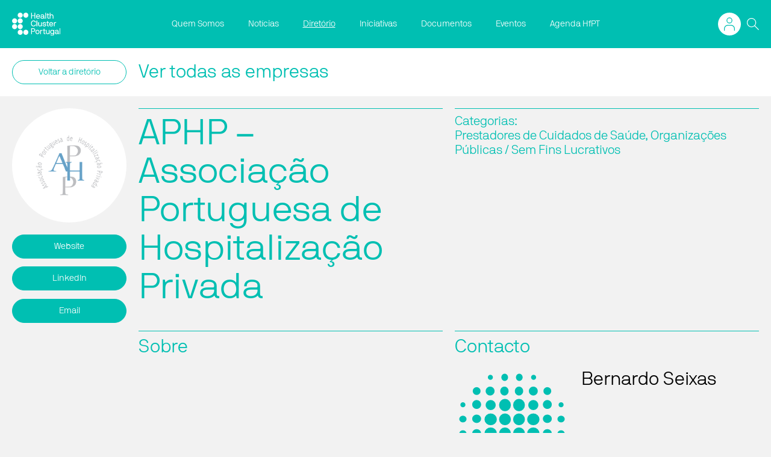

--- FILE ---
content_type: text/html; charset=utf-8
request_url: https://www.healthclusterportugal.pt/pt/diretorio/diretorio/aphp-associacao-portuguesa-de-hospitalizacao-privada/
body_size: 158045
content:
<!DOCTYPE html>


<html lang="pt" xml:lang="pt" xmlns="http://www.w3.org/1999/xhtml">
    <head  prefix="og: http://ogp.me/ns#">
        <title>Diretório | Health Cluster Portugal</title><meta name="viewport" content="initial-scale=1"><meta property="og:title" content="APHP – Associação Portuguesa de Hospitalização Privada"><meta property="og:url" content="https://www.healthclusterportugal.pt/pt/diretorio/diretorio/aphp-associacao-portuguesa-de-hospitalizacao-privada/"><meta property="og:image" content="https://www.healthclusterportugal.pt/media/uploads/2022/07/25/logo_aphp.png"><meta property="og:image:width" content="1200"><meta property="og:image:height" content="630"><meta property="og:type" content="Article"><meta name="twitter:domain" content="www.healthclusterportugal.pt"><meta name="twitter:card" content="summary"><meta name="twitter:title" content="APHP – Associação Portuguesa de Hospitalização Privada"><meta name="twitter:url" content="https://www.healthclusterportugal.pt/pt/diretorio/diretorio/aphp-associacao-portuguesa-de-hospitalizacao-privada/"><meta name="twitter:image" content="https://www.healthclusterportugal.pt/media/uploads/2022/07/25/logo_aphp.png"><link rel="apple-touch-icon-precomposed" sizes="57x57" href="/static/site/images/favicon-2/apple-touch-icon-57x57.png" /><link rel="apple-touch-icon-precomposed" sizes="114x114" href="/static/site/images/favicon-2/apple-touch-icon-114x114.png" /><link rel="apple-touch-icon-precomposed" sizes="72x72" href="/static/site/images/favicon-2/apple-touch-icon-72x72.png" /><link rel="apple-touch-icon-precomposed" sizes="144x144" href="/static/site/images/favicon-2/apple-touch-icon-144x144.png" /><link rel="apple-touch-icon-precomposed" sizes="60x60" href="/static/site/images/favicon-2/apple-touch-icon-60x60.png" /><link rel="apple-touch-icon-precomposed" sizes="120x120" href="/static/site/images/favicon-2/apple-touch-icon-120x120.png" /><link rel="apple-touch-icon-precomposed" sizes="76x76" href="/static/site/images/favicon-2/apple-touch-icon-76x76.png" /><link rel="apple-touch-icon-precomposed" sizes="152x152" href="/static/site/images/favicon-2/apple-touch-icon-152x152.png" /><link rel="icon" type="image/png" href="/static/site/images/favicon-2/favicon-196x196.png" sizes="196x196" /><link rel="icon" type="image/png" href="/static/site/images/favicon-2/favicon-96x96.png" sizes="96x96" /><link rel="icon" type="image/png" href="/static/site/images/favicon-2/favicon-32x32.png" sizes="32x32" /><link rel="icon" type="image/png" href="/static/site/images/favicon-2/favicon-16x16.png" sizes="16x16" /><link rel="icon" type="image/png" href="/static/site/images/favicon-2/favicon-128.png" sizes="128x128" /><meta name="application-name" content="&nbsp;"/><meta name="msapplication-TileColor" content="#FFFFFF" /><meta name="msapplication-TileImage" content="/static/site/images/favicon-2/mstile-144x144.png" /><meta name="msapplication-square70x70logo" content="/static/site/images/favicon-2/mstile-70x70.png" /><meta name="msapplication-square150x150logo" content="/static/site/images/favicon-2/mstile-150x150.png" /><meta name="msapplication-wide310x150logo" content="/static/site/images/favicon-2/mstile-310x150.png" /><meta name="msapplication-square310x310logo" content="/static/site/images/favicon-2/mstile-310x310.png" />
        
        <link href='/static/bootstrap/bootstrap.css' rel="stylesheet" />
        <link rel="stylesheet" href="https://cdn.jsdelivr.net/npm/@fortawesome/fontawesome-free@5.15.3/css/fontawesome.min.css" integrity="sha384-wESLQ85D6gbsF459vf1CiZ2+rr+CsxRY0RpiF1tLlQpDnAgg6rwdsUF1+Ics2bni" crossorigin="anonymous">
    

        <link rel="stylesheet" href="/static/CACHE/css/output.d26e5f3fd96e.css" type="text/css" media="screen, projection, print">

        <!-- Google tag (gtag.js) -->
<script async src="https://www.googletagmanager.com/gtag/js?id=G-C1QKCSCRR9"></script>
<script>
  window.dataLayer = window.dataLayer || [];
  function gtag(){dataLayer.push(arguments);}
  gtag('js', new Date());

  gtag('config', 'G-C1QKCSCRR9');
</script>

        


<script src="/static/js/unicorn.min.js"></script>

<script>
    var url = "/unicorn/message";
    Unicorn.init(url, "X-CSRFTOKEN");
</script>



        

    </head>
    <body class="companies-view">
        

        <header class="site-header js-siteHeader"><div class="container"><div class="site-brand"><a href="/"><img src='/static/site/images/logo-2.svg' alt="Health Cluster Portugal"></a></div><nav class="site-nav js-collapsedNav"><ul class="main-menu"><li class="child"><a href="/pt/apresentacao/">Quem Somos</a></li><li class="child"><a href="/pt/noticias/">Notícias</a></li><li class="child active"><a href="/pt/diretorio/">Diretório</a></li><li class="child"><a href="/pt/iniciativas/">Iniciativas</a></li><li class="child"><a href="/pt/documentos/">Documentos</a></li><li class="child"><a href="/pt/eventos/">Eventos</a></li><li class="child"><a href="https://www.healthfromportugal.pt/">Agenda HfPT</a></li></ul></nav><a href="#" class="user-menu-btn js-userMenuBtn"><svg xmlns="http://www.w3.org/2000/svg" width="18" height="21.24" viewBox="0 0 18 21.24"><g id="Layer_2" data-name="Layer 2"><g id="Layer_1-2" data-name="Layer 1"><path d="M9,0a4.81,4.81,0,1,0,4.81,4.8A4.8,4.8,0,0,0,9,0ZM9,1.26A3.55,3.55,0,1,1,5.45,4.8,3.55,3.55,0,0,1,9,1.26" /><path d="M18,21.24H16.75V18.12a4.86,4.86,0,0,0-4.85-4.85H6.11a4.85,4.85,0,0,0-4.85,4.85v3.12H0V18.12A6.11,6.11,0,0,1,6.11,12H11.9a6.11,6.11,0,0,1,6.1,6.1Z" /></g></g></svg></a><ul class="user-menu js-userMenu"><li><a href="/pt/accounts/login/">
            
                Login
            
        </a></li></ul><a href="#" class="search-form-btn js-toggleSearchForm"><div class="open-icon"><svg xmlns="http://www.w3.org/2000/svg" width="20" height="20" viewBox="0 0 20 20"><g id="Pesquisar" transform="translate(0 -0.001)"><path id="Path_674" data-name="Path 674" d="M539.283,58.469l-6.622-6.612a7.651,7.651,0,1,0-.765.765l6.622,6.611Zm-18.919-11.6a6.544,6.544,0,1,1,6.544,6.55A6.554,6.554,0,0,1,520.364,46.864Z" transform="translate(-519.283 -39.232)" fill="#fff"/></g></svg></div><div class="close-icon"><svg xmlns="http://www.w3.org/2000/svg" width="20.001" height="20.001" viewBox="0 0 20.001 20.001"><path id="Path_835" data-name="Path 835" d="M1292.16,528.577l-.847-.846-9.154,9.154-9.154-9.154-.847.846,9.154,9.154-9.154,9.154.847.846,9.154-9.154,9.154,9.154.847-.846-9.154-9.154Z" transform="translate(-1272.159 -527.731)" fill="#fff"/></svg></div></a><div class="search-form js-searchForm"><form action="/pt/search/" data-autocomplete_src="/pt/search/autocomplete/" class="autocomplete-me"><input
            id="id_q"
            type="text"
            name="q"
            placeholder='Start Typing'
            class="js-search js-searchAutocomplete"
            autocomplete="on"
            data-view-all='Ver todos os resultados'
            data-view-all-url=''
            data-no-results='No results found.' /></form></div><a href="#" class="site-nav-btn js-toggleNav"><span class="open-icon"></span><div class="close-icon"><svg xmlns="http://www.w3.org/2000/svg" width="20.001" height="20.001" viewBox="0 0 20.001 20.001"><path id="Path_835" data-name="Path 835" d="M1292.16,528.577l-.847-.846-9.154,9.154-9.154-9.154-.847.846,9.154,9.154-9.154,9.154.847.846,9.154-9.154,9.154,9.154.847-.846-9.154-9.154Z" transform="translate(-1272.159 -527.731)" fill="#fff"/></svg></div></a></div></header><div class="bootstrap-iso"></div><div class="bootstrap-iso"><div class="modal fade" id="not-associated-offer-modal" tabindex="-1" role="dialog"><div class="modal-dialog modal-dialog-scrollable modal-dialog-centered modal-md" role="document"><div class="modal-content"><div class="modal-header"><h5 class="modal-title">Health Portugal Catalogue</h5></div><div class="modal-body"><p>If you want to join Health Portugal Catalogue, please contact us:<br />
+351 220 968 183<br /><a href="mailto:info@healthportugal.com">info@healthportugal.com</a></p></div><div class="modal-footer"><button type="button" class="btn btn-secondary" data-dismiss="modal">Fechar</button></div></div></div></div></div><div class="bootstrap-iso"><div class="modal fade" id="not-associated-directory-modal" tabindex="-1" role="dialog"><div class="modal-dialog modal-dialog-scrollable modal-dialog-centered modal-md" role="document"><div class="modal-content"><div class="modal-header"><h5 class="modal-title">Health Cluster Portugal Directory</h5></div><div class="modal-body"><p>If you want to join Health Cluster Portugal, please contact us:<br />
+351 220 968 183<br /><a href="mailto:info@healthportugal.com">info@healthportugal.com</a></p></div><div class="modal-footer"><button type="button" class="btn btn-secondary" data-dismiss="modal">Fechar</button></div></div></div></div></div><main class="site-main" role="main"><input type="hidden" name="csrfmiddlewaretoken" value="A7YxbrshRHC9oibbnhxDs9Opg8h8853a72sOx3MFIehVRCBLe4AMyISsxkmaAkPX"><div id="company_detail" class="companies-detail" unicorn:id="QeHA9V5H" unicorn:name="company_detail" unicorn:key="" unicorn:checksum="WBMx8jVy"><script>
        function set_url_company_slug(new_url) {
            history.pushState(null, null, new_url);
        }
    </script><script type="text/javascript" src="https://cdnjs.cloudflare.com/ajax/libs/jquery/3.5.1/jquery.min.js"></script><nav class="details-nav"><div class="container"><div class="details-nav-back"><a href="/pt/diretorio/diretorio/" class="btn outline">
                    
                        Voltar a diretório
                    
                </a></div><div class="details-nav-view-all"><a href="/pt/diretorio/diretorio/">Ver todas as empresas</a></div></div></nav><div id="details_content" class="details-content"><div class="details-aside"><picture class="details-image"><img src="/media/uploads/2022/07/25/logo_aphp.png.768x768_q95_upscale.png" alt=""/></picture><ul class="details-links"><li><a id="website_button" href="http://www.aphp-pt.org/" target="_blank" class="btn">Website</a></li><li><a id="linkedin_button" href="https://pt.linkedin.com/company/associa%C3%A7%C3%A3o-portuguesa-de-hospitaliza%C3%A7%C3%A3o-privada-aphp" target="_blank" class="btn">LinkedIn</a></li><li><a id="email_button" href="mailto:geral@aphp-pt.org" class="btn">Email</a></li></ul></div><div class="details-main"><header id="detail_header" class="details-header"><h1>APHP – Associação Portuguesa de Hospitalização Privada</h1><div class="information"><div class="information-categories"><p id="categories-key">
            Categorias: <br/>
            
                Prestadores de Cuidados de Saúde, 
            
                Organizações Públicas / Sem Fins Lucrativos
            
        </p></div><div class="information-categories"></div></div></header><div class="details-description move-left"><h2>Sobre</h2></div><div class="details-contacts"><h2>Contacto</h2><ul id="directory-contacts-key"><li><div class="image placeholder"><svg xmlns="http://www.w3.org/2000/svg" width="204" height="204" viewbox="0 0 204 204"><g id="Component_14" data-name="Component 14" transform="translate(0.653 0.653)"><g id="Group_2254" data-name="Group 2254"><path id="Path_720" data-name="Path 720" d="M102,0A102,102,0,1,1,0,102,102,102,0,0,1,102,0Z" transform="translate(-0.653 -0.653)" fill="none"></path><g id="Component_112_3" data-name="Component 112 – 3" transform="translate(7.347 7.347)"><circle id="Ellipse_19" data-name="Ellipse 19" cx="10.5" cy="10.5" r="10.5" transform="translate(96 96)" fill="#2cccd3"></circle><ellipse id="Ellipse_39" data-name="Ellipse 39" cx="10.5" cy="11" rx="10.5" ry="11" transform="translate(96 45)" fill="#2cccd3"></ellipse><ellipse id="Ellipse_51" data-name="Ellipse 51" cx="6" cy="6.5" rx="6" ry="6.5" transform="translate(101)" fill="#2cccd3"></ellipse><ellipse id="Ellipse_63" data-name="Ellipse 63" cx="7.5" cy="8" rx="7.5" ry="8" transform="translate(99 149)" fill="#2cccd3"></ellipse><ellipse id="Ellipse_24" data-name="Ellipse 24" cx="8" cy="7.5" rx="8" ry="7.5" transform="translate(149 99)" fill="#2cccd3"></ellipse><ellipse id="Ellipse_83" data-name="Ellipse 83" cx="6.5" cy="6" rx="6.5" ry="6" transform="translate(175 101)" fill="#2cccd3"></ellipse><ellipse id="Ellipse_93" data-name="Ellipse 93" cx="6.5" cy="6" rx="6.5" ry="6" transform="translate(0 101)" fill="#2cccd3"></ellipse><circle id="Ellipse_37" data-name="Ellipse 37" cx="8" cy="8" r="8" transform="translate(149 47)" fill="#2cccd3"></circle><circle id="Ellipse_82" data-name="Ellipse 82" cx="4.5" cy="4.5" r="4.5" transform="translate(177 51)" fill="#2cccd3"></circle><circle id="Ellipse_92" data-name="Ellipse 92" cx="4.5" cy="4.5" r="4.5" transform="translate(2 51)" fill="#2cccd3"></circle><circle id="Ellipse_61" data-name="Ellipse 61" cx="7" cy="7" r="7" transform="translate(150 150)" fill="#2cccd3"></circle><ellipse id="Ellipse_28" data-name="Ellipse 28" cx="11" cy="10.5" rx="11" ry="10.5" transform="translate(45 96)" fill="#2cccd3"></ellipse><circle id="Ellipse_41" data-name="Ellipse 41" cx="9" cy="9" r="9" transform="translate(47 47)" fill="#2cccd3"></circle><circle id="Ellipse_53" data-name="Ellipse 53" cx="4.5" cy="4.5" r="4.5" transform="translate(51 2)" fill="#2cccd3"></circle><circle id="Ellipse_65" data-name="Ellipse 65" cx="8" cy="8" r="8" transform="translate(47 149)" fill="#2cccd3"></circle><circle id="Ellipse_22" data-name="Ellipse 22" cx="10.5" cy="10.5" r="10.5" transform="translate(96 71)" fill="#2cccd3"></circle><ellipse id="Ellipse_34" data-name="Ellipse 34" cx="7.5" cy="8" rx="7.5" ry="8" transform="translate(99 23)" fill="#2cccd3"></ellipse><ellipse id="Ellipse_58" data-name="Ellipse 58" cx="10.5" cy="11" rx="10.5" ry="11" transform="translate(96 121)" fill="#2cccd3"></ellipse><ellipse id="Ellipse_70" data-name="Ellipse 70" cx="6" cy="6.5" rx="6" ry="6.5" transform="translate(101 175)" fill="#2cccd3"></ellipse><ellipse id="Ellipse_25" data-name="Ellipse 25" cx="8" cy="7.5" rx="8" ry="7.5" transform="translate(149 73)" fill="#2cccd3"></ellipse><ellipse id="Ellipse_84" data-name="Ellipse 84" cx="6.5" cy="6" rx="6.5" ry="6" transform="translate(175 75)" fill="#2cccd3"></ellipse><ellipse id="Ellipse_94" data-name="Ellipse 94" cx="6.5" cy="6" rx="6.5" ry="6" transform="translate(0 75)" fill="#2cccd3"></ellipse><circle id="Ellipse_36" data-name="Ellipse 36" cx="7" cy="7" r="7" transform="translate(150 24)" fill="#2cccd3"></circle><circle id="Ellipse_60" data-name="Ellipse 60" cx="8" cy="8" r="8" transform="translate(149 124)" fill="#2cccd3"></circle><circle id="Ellipse_85" data-name="Ellipse 85" cx="4.5" cy="4.5" r="4.5" transform="translate(177 128)" fill="#2cccd3"></circle><circle id="Ellipse_95" data-name="Ellipse 95" cx="4.5" cy="4.5" r="4.5" transform="translate(2 128)" fill="#2cccd3"></circle><ellipse id="Ellipse_29" data-name="Ellipse 29" cx="11" cy="10.5" rx="11" ry="10.5" transform="translate(45 71)" fill="#2cccd3"></ellipse><circle id="Ellipse_32" data-name="Ellipse 32" cx="8" cy="8" r="8" transform="translate(47 23)" fill="#2cccd3"></circle><circle id="Ellipse_56" data-name="Ellipse 56" cx="9" cy="9" r="9" transform="translate(47 123)" fill="#2cccd3"></circle><circle id="Ellipse_68" data-name="Ellipse 68" cx="4.5" cy="4.5" r="4.5" transform="translate(51 177)" fill="#2cccd3"></circle><circle id="Ellipse_20" data-name="Ellipse 20" cx="10.5" cy="10.5" r="10.5" transform="translate(71 96)" fill="#2cccd3"></circle><ellipse id="Ellipse_40" data-name="Ellipse 40" cx="10.5" cy="11" rx="10.5" ry="11" transform="translate(71 45)" fill="#2cccd3"></ellipse><ellipse id="Ellipse_52" data-name="Ellipse 52" cx="6" cy="6.5" rx="6" ry="6.5" transform="translate(75)" fill="#2cccd3"></ellipse><ellipse id="Ellipse_64" data-name="Ellipse 64" cx="7.5" cy="8" rx="7.5" ry="8" transform="translate(73 149)" fill="#2cccd3"></ellipse><ellipse id="Ellipse_23" data-name="Ellipse 23" cx="11" cy="10.5" rx="11" ry="10.5" transform="translate(121 96)" fill="#2cccd3"></ellipse><circle id="Ellipse_38" data-name="Ellipse 38" cx="9" cy="9" r="9" transform="translate(123 47)" fill="#2cccd3"></circle><circle id="Ellipse_50" data-name="Ellipse 50" cx="4.5" cy="4.5" r="4.5" transform="translate(128 2)" fill="#2cccd3"></circle><circle id="Ellipse_62" data-name="Ellipse 62" cx="8" cy="8" r="8" transform="translate(124 149)" fill="#2cccd3"></circle><ellipse id="Ellipse_27" data-name="Ellipse 27" cx="8" cy="7.5" rx="8" ry="7.5" transform="translate(23 99)" fill="#2cccd3"></ellipse><circle id="Ellipse_42" data-name="Ellipse 42" cx="8" cy="8" r="8" transform="translate(23 47)" fill="#2cccd3"></circle><circle id="Ellipse_66" data-name="Ellipse 66" cx="7" cy="7" r="7" transform="translate(24 150)" fill="#2cccd3"></circle><circle id="Ellipse_21" data-name="Ellipse 21" cx="10.5" cy="10.5" r="10.5" transform="translate(71 71)" fill="#2cccd3"></circle><ellipse id="Ellipse_33" data-name="Ellipse 33" cx="7.5" cy="8" rx="7.5" ry="8" transform="translate(73 23)" fill="#2cccd3"></ellipse><ellipse id="Ellipse_57" data-name="Ellipse 57" cx="10.5" cy="11" rx="10.5" ry="11" transform="translate(71 121)" fill="#2cccd3"></ellipse><ellipse id="Ellipse_69" data-name="Ellipse 69" cx="6" cy="6.5" rx="6" ry="6.5" transform="translate(75 175)" fill="#2cccd3"></ellipse><ellipse id="Ellipse_26" data-name="Ellipse 26" cx="11" cy="10.5" rx="11" ry="10.5" transform="translate(121 71)" fill="#2cccd3"></ellipse><circle id="Ellipse_35" data-name="Ellipse 35" cx="8" cy="8" r="8" transform="translate(124 23)" fill="#2cccd3"></circle><circle id="Ellipse_59" data-name="Ellipse 59" cx="9" cy="9" r="9" transform="translate(123 123)" fill="#2cccd3"></circle><circle id="Ellipse_71" data-name="Ellipse 71" cx="4.5" cy="4.5" r="4.5" transform="translate(128 177)" fill="#2cccd3"></circle><ellipse id="Ellipse_30" data-name="Ellipse 30" cx="8" cy="7.5" rx="8" ry="7.5" transform="translate(23 73)" fill="#2cccd3"></ellipse><circle id="Ellipse_31" data-name="Ellipse 31" cx="7" cy="7" r="7" transform="translate(24 24)" fill="#2cccd3"></circle><circle id="Ellipse_55" data-name="Ellipse 55" cx="8" cy="8" r="8" transform="translate(23 124)" fill="#2cccd3"></circle></g></g></g></svg></div><div class="description"><div class="name">Bernardo Seixas</div><div class="role"></div><div class="contacts"><div class="email"><a href="mailto:bernardo.seixas@aphp-pt.org" class="link-unstyled">bernardo.seixas@aphp-pt.org</a></div><div class="phone">+351 213 538 415</div></div></div></li></ul></div></div></div></div><script type="module">if (typeof Unicorn === 'undefined') { console.error('Unicorn is missing. Do you need {% load unicorn %} or {% unicorn_scripts %}?') } else { Unicorn.componentInit({"id":"QeHA9V5H","name":"company_detail","key":"","data":{"active_tags":[],"additional_tags":null,"all_tags_ids_str":"","companies":[{"logo_image":"uploads/2022/09/30/2ai_ipca.png","name":"2Ai - Instituto Politécnico do Cávado e do Ave","slug":"2ai-instituto-politecnico-do-cavado-e-do-ave","information":"CAMPUS DO IPCA - BARCELOS Vila Frescaínha S. Martinho; 4750-810 Barcelos; Portugal","information_pt":"CAMPUS DO IPCA - BARCELOS Vila Frescaínha S. Martinho; 4750-810 Barcelos; Portugal","information_en":"","offer_about":"The scientific vision for this research work will focus on augmenting the knowledge, information and interaction at the disposal of agents, robots and humans to improve their performance in the 2Ai areas. To this end, we aim to apply machine learning techniques, spanning natural language processing, deep learning and computer vision, to extract information and provide knowledge to potentiate intelligent decision automation systems and human-AI collaboration. 2Ai will also strongly focus on the application of gamification concepts as an engine for the development of new smart and personalized training approaches. Furthermore, the search for more natural interfaces to improve the overall control of the context environment will complete an integrated suite of research efforts, on the path toward innovative technologies and smarter services.\r\n\r\nThe creation of these types of solutions can generate new markets, and improve the efficiency of existing goods and services across the 2Ai impact areas:\r\n\r\nHealthcare: The development of novel AI services aiming to provide innovative decision support systems for improved medical diagnoses. It also has the potential to improve telemedicine, assist in repetitive medical tasks and enhance smart surgical rooms with robots, natural user interfaces, and augmented reality setups by combining different image sources. Additionally, smart data analysis strategies will be pursued as a key factor in order to correlate illness evolution to their treatment better. In the long term, the goal is to provide more efficient pipelines to promote proactive and personalized clinical services.\r\n\r\nIndustry: AI services to increase production capabilities through a more reliable forecast of market demand, increased flexibility in operations and the supply chain and equipment failure prediction will drive this research area. By applying these solutions, smarter, faster, cheaper production approaches are expected. Furthermore, the application of game-based learning tools, with virtual and augmented reality, collaborative robots and smart virtual assistants are expected to improve productivity and the employee's health and safety.\r\n\r\nEnvironment and security: AI services, combining aerial robots and artificial vision, to perform smart monitoring of natural environments (e.g., forests) will be pursued. These AI services can gather site-specific and timely data about different dynamic aspects of the environment, generate warnings only when and where they are needed, and create a historical record of the environment. AI can also assist in the supervision and detection of anomalous conditions, providing situational awareness for a broad range of monitoring services. Distributed sensor systems complemented with AI can further increase pattern understanding of normal conditions, and detect when the probability of change rises significantly, whether triggered by natural or human causes.","offer_about_pt":"The scientific vision for this research work will focus on augmenting the knowledge, information and interaction at the disposal of agents, robots and humans to improve their performance in the 2Ai areas. To this end, we aim to apply machine learning techniques, spanning natural language processing, deep learning and computer vision, to extract information and provide knowledge to potentiate intelligent decision automation systems and human-AI collaboration. 2Ai will also strongly focus on the application of gamification concepts as an engine for the development of new smart and personalized training approaches. Furthermore, the search for more natural interfaces to improve the overall control of the context environment will complete an integrated suite of research efforts, on the path toward innovative technologies and smarter services.\r\n\r\nThe creation of these types of solutions can generate new markets, and improve the efficiency of existing goods and services across the 2Ai impact areas:\r\n\r\nHealthcare: The development of novel AI services aiming to provide innovative decision support systems for improved medical diagnoses. It also has the potential to improve telemedicine, assist in repetitive medical tasks and enhance smart surgical rooms with robots, natural user interfaces, and augmented reality setups by combining different image sources. Additionally, smart data analysis strategies will be pursued as a key factor in order to correlate illness evolution to their treatment better. In the long term, the goal is to provide more efficient pipelines to promote proactive and personalized clinical services.\r\n\r\nIndustry: AI services to increase production capabilities through a more reliable forecast of market demand, increased flexibility in operations and the supply chain and equipment failure prediction will drive this research area. By applying these solutions, smarter, faster, cheaper production approaches are expected. Furthermore, the application of game-based learning tools, with virtual and augmented reality, collaborative robots and smart virtual assistants are expected to improve productivity and the employee's health and safety.\r\n\r\nEnvironment and security: AI services, combining aerial robots and artificial vision, to perform smart monitoring of natural environments (e.g., forests) will be pursued. These AI services can gather site-specific and timely data about different dynamic aspects of the environment, generate warnings only when and where they are needed, and create a historical record of the environment. AI can also assist in the supervision and detection of anomalous conditions, providing situational awareness for a broad range of monitoring services. Distributed sensor systems complemented with AI can further increase pattern understanding of normal conditions, and detect when the probability of change rises significantly, whether triggered by natural or human causes.","offer_about_en":"The scientific vision for this research work will focus on augmenting the knowledge, information and interaction at the disposal of agents, robots and humans to improve their performance in the 2Ai areas. To this end, we aim to apply machine learning techniques, spanning natural language processing, deep learning and computer vision, to extract information and provide knowledge to potentiate intelligent decision automation systems and human-AI collaboration. 2Ai will also strongly focus on the application of gamification concepts as an engine for the development of new smart and personalized training approaches. Furthermore, the search for more natural interfaces to improve the overall control of the context environment will complete an integrated suite of research efforts, on the path toward innovative technologies and smarter services.\r\n\r\nThe creation of these types of solutions can generate new markets, and improve the efficiency of existing goods and services across the 2Ai impact areas:\r\n\r\nHealthcare: The development of novel AI services aiming to provide innovative decision support systems for improved medical diagnoses. It also has the potential to improve telemedicine, assist in repetitive medical tasks and enhance smart surgical rooms with robots, natural user interfaces, and augmented reality setups by combining different image sources. Additionally, smart data analysis strategies will be pursued as a key factor in order to correlate illness evolution to their treatment better. In the long term, the goal is to provide more efficient pipelines to promote proactive and personalized clinical services.\r\n\r\nIndustry: AI services to increase production capabilities through a more reliable forecast of market demand, increased flexibility in operations and the supply chain and equipment failure prediction will drive this research area. By applying these solutions, smarter, faster, cheaper production approaches are expected. Furthermore, the application of game-based learning tools, with virtual and augmented reality, collaborative robots and smart virtual assistants are expected to improve productivity and the employee's health and safety.\r\n\r\nEnvironment and security: AI services, combining aerial robots and artificial vision, to perform smart monitoring of natural environments (e.g., forests) will be pursued. These AI services can gather site-specific and timely data about different dynamic aspects of the environment, generate warnings only when and where they are needed, and create a historical record of the environment. AI can also assist in the supervision and detection of anomalous conditions, providing situational awareness for a broad range of monitoring services. Distributed sensor systems complemented with AI can further increase pattern understanding of normal conditions, and detect when the probability of change rises significantly, whether triggered by natural or human causes.","directory_about":"The scientific vision for this research work will focus on augmenting the knowledge, information and interaction at the disposal of agents, robots and humans to improve their performance in the 2Ai areas. To this end, we aim to apply machine learning techniques, spanning natural language processing, deep learning and computer vision, to extract information and provide knowledge to potentiate intelligent decision automation systems and human-AI collaboration. 2Ai will also strongly focus on the application of gamification concepts as an engine for the development of new smart and personalized training approaches. Furthermore, the search for more natural interfaces to improve the overall control of the context environment will complete an integrated suite of research efforts, on the path towards innovative technologies and smarter services.\r\n\r\nThe creation of this types of solution can generate new markets, and improve the efficiency of existing goods and services across the 2Ai impact areas:\r\n\r\nHealthcare: The development of novel AI services aiming to provide innovative decision support systems for improved medical diagnoses. It also has the potential to improve telemedicine, assist in repetitive medical tasks and enhance smart surgical rooms with robots, natural user interfaces, and augmented reality setups by combining different image sources. Additionally, smart data analysis strategies will be pursued as a key factor in order to correlate illness evolution to their treatment better. In the long term, the goal is to provide more efficient pipelines to promote proactive and personalized clinical services.\r\n\r\nIndustry: AI services to increase production capabilities through a more reliable forecast of market demand, increased flexibility in operations and the supply chain and equipment failure prediction will drive this research area. By applying these solutions, smarter, faster, cheaper production approaches are expected. Furthermore, the application of game-based learning tools, with virtual and augmented reality, collaborative robots and smart virtual assistants are expected to improve productivity and the employee's health and safety.\r\n\r\nEnvironment and security: AI services, combining aerial robots and artificial vision, to perform smart monitoring of natural environments (e.g., forests) will be pursued. These AI services can gather site-specific and timely data about different dynamic aspects of the environment, generate warnings only when and where they are needed, and create a historical record of the environment. AI can also assist in the supervision and detection of anomalous conditions, providing situational awareness for a broad range of monitoring services. Distributed sensor systems complemented with AI can further increase pattern understanding of normal conditions, and detect when the probability of change rises significantly, whether triggered by natural or human causes.","directory_about_pt":"The scientific vision for this research work will focus on augmenting the knowledge, information and interaction at the disposal of agents, robots and humans to improve their performance in the 2Ai areas. To this end, we aim to apply machine learning techniques, spanning natural language processing, deep learning and computer vision, to extract information and provide knowledge to potentiate intelligent decision automation systems and human-AI collaboration. 2Ai will also strongly focus on the application of gamification concepts as an engine for the development of new smart and personalized training approaches. Furthermore, the search for more natural interfaces to improve the overall control of the context environment will complete an integrated suite of research efforts, on the path towards innovative technologies and smarter services.\r\n\r\nThe creation of this types of solution can generate new markets, and improve the efficiency of existing goods and services across the 2Ai impact areas:\r\n\r\nHealthcare: The development of novel AI services aiming to provide innovative decision support systems for improved medical diagnoses. It also has the potential to improve telemedicine, assist in repetitive medical tasks and enhance smart surgical rooms with robots, natural user interfaces, and augmented reality setups by combining different image sources. Additionally, smart data analysis strategies will be pursued as a key factor in order to correlate illness evolution to their treatment better. In the long term, the goal is to provide more efficient pipelines to promote proactive and personalized clinical services.\r\n\r\nIndustry: AI services to increase production capabilities through a more reliable forecast of market demand, increased flexibility in operations and the supply chain and equipment failure prediction will drive this research area. By applying these solutions, smarter, faster, cheaper production approaches are expected. Furthermore, the application of game-based learning tools, with virtual and augmented reality, collaborative robots and smart virtual assistants are expected to improve productivity and the employee's health and safety.\r\n\r\nEnvironment and security: AI services, combining aerial robots and artificial vision, to perform smart monitoring of natural environments (e.g., forests) will be pursued. These AI services can gather site-specific and timely data about different dynamic aspects of the environment, generate warnings only when and where they are needed, and create a historical record of the environment. AI can also assist in the supervision and detection of anomalous conditions, providing situational awareness for a broad range of monitoring services. Distributed sensor systems complemented with AI can further increase pattern understanding of normal conditions, and detect when the probability of change rises significantly, whether triggered by natural or human causes.","directory_about_en":"The scientific vision for this research work will focus on augmenting the knowledge, information and interaction at the disposal of agents, robots and humans to improve their performance in the 2Ai areas. To this end, we aim to apply machine learning techniques, spanning natural language processing, deep learning and computer vision, to extract information and provide knowledge to potentiate intelligent decision automation systems and human-AI collaboration. 2Ai will also strongly focus on the application of gamification concepts as an engine for the development of new smart and personalized training approaches. Furthermore, the search for more natural interfaces to improve the overall control of the context environment will complete an integrated suite of research efforts, on the path towards innovative technologies and smarter services.\r\n\r\nThe creation of this types of solution can generate new markets, and improve the efficiency of existing goods and services across the 2Ai impact areas:\r\n\r\nHealthcare: The development of novel AI services aiming to provide innovative decision support systems for improved medical diagnoses. It also has the potential to improve telemedicine, assist in repetitive medical tasks and enhance smart surgical rooms with robots, natural user interfaces, and augmented reality setups by combining different image sources. Additionally, smart data analysis strategies will be pursued as a key factor in order to correlate illness evolution to their treatment better. In the long term, the goal is to provide more efficient pipelines to promote proactive and personalized clinical services.\r\n\r\nIndustry: AI services to increase production capabilities through a more reliable forecast of market demand, increased flexibility in operations and the supply chain and equipment failure prediction will drive this research area. By applying these solutions, smarter, faster, cheaper production approaches are expected. Furthermore, the application of game-based learning tools, with virtual and augmented reality, collaborative robots and smart virtual assistants are expected to improve productivity and the employee's health and safety.\r\n\r\nEnvironment and security: AI services, combining aerial robots and artificial vision, to perform smart monitoring of natural environments (e.g., forests) will be pursued. These AI services can gather site-specific and timely data about different dynamic aspects of the environment, generate warnings only when and where they are needed, and create a historical record of the environment. AI can also assist in the supervision and detection of anomalous conditions, providing situational awareness for a broad range of monitoring services. Distributed sensor systems complemented with AI can further increase pattern understanding of normal conditions, and detect when the probability of change rises significantly, whether triggered by natural or human causes.","website":"https://ipca.pt/","linkedin":"https://www.linkedin.com/company/2ai-applied-artificial-intelligence-laboratory/","email":"ailaboratory@ipca.pt","published_in_offer":true,"published_in_directory":true,"pk":874},{"logo_image":"uploads/2024/02/26/4lifelab_logo.png","name":"4LifeLAB","slug":"4lifelab","information":"Centro Hospitalar Universitáriode São João\r\nAlameda Professor Hernani Monteiro\r\n4200-319 Porto\r\nPortugal","information_pt":"Centro Hospitalar Universitáriode São João\r\nAlameda Professor Hernani Monteiro\r\n4200-319 Porto\r\nPortugal","information_en":"Centro Hospitalar Universitáriode São João\r\nAlameda Professor Hernani Monteiro\r\n4200-319 Porto\r\nPortugal","offer_about":"","offer_about_pt":"","offer_about_en":"4LifeLAB is a collaborative laboratory (CoLAB) whose mission is to develop medical devices and other solutions based on the collaboration between companies, academia, research centres and health care providers.","directory_about":"O 4LifeLAB é um laboratório colaborativo (CoLAB) cuja missão é o desenvolvimento de dispositivos médicos e sistemas relacionados baseado na colaboração entre empresas, academia, centros de investigação e prestadores de cuidados de saúde.","directory_about_pt":"O 4LifeLAB é um laboratório colaborativo (CoLAB) cuja missão é o desenvolvimento de dispositivos médicos e sistemas relacionados baseado na colaboração entre empresas, academia, centros de investigação e prestadores de cuidados de saúde.","directory_about_en":"4LifeLAB is a collaborative laboratory (CoLAB) whose mission is to develop medical devices and other solutions based on the collaboration between companies, academia, research centres and health care providers.","website":"https://www.4lifelab.eu/","linkedin":"","email":"","published_in_offer":true,"published_in_directory":true,"pk":961},{"logo_image":"uploads/2022/07/11/Abbott_logo_hcp.png","name":"Abbott Medical Portugal - Distribuição de Produtos Médicos, Lda","slug":"abbott-medical-portugal-distribuicao-de-produtos-m","information":"Estrada de Alfragide, nº 67 Alfrapark. Edificio D\r\n2610-008 Amadora","information_pt":"Estrada de Alfragide, nº 67 Alfrapark. Edificio D\r\n2610-008 Amadora","information_en":"A description will be available soon","offer_about":"Descrição brevemente disponível","offer_about_pt":"Descrição brevemente disponível","offer_about_en":"A description will be available soon","directory_about":"Descrição brevemente disponível","directory_about_pt":"Descrição brevemente disponível","directory_about_en":"A description will be available soon","website":"","linkedin":"","email":"","published_in_offer":false,"published_in_directory":true,"pk":876},{"logo_image":"uploads/2022/07/18/LOGO.png","name":"Ablute","slug":"ablute-exotictarget-unipessoal-lda","information":"Rua Salvato Feijó, Torre Active Centre, Y\r\n4900-415 Viana do Castelo","information_pt":"Rua Salvato Feijó, Torre Active Centre, Y\r\n4900-415 Viana do Castelo","information_en":"Rua Salvato Feijó, Torre Active Centre; Y\n4900-425 Viana do Castelo\nPortugal","offer_about":"<p>Ablute é um dispositivo de urinálises integrado numa sanita. \r\nOs exames resultam em informações sobre a performance desportiva e o ciclo fértil feminino, enquanto se procuram marcadores relacionados com cancros.\r\nO equipamento é destinado ao uso público, tanto quanto ao doméstico.\r\n</p>","offer_about_pt":"<p>Ablute é um dispositivo de urinálises integrado numa sanita. \r\nOs exames resultam em informações sobre a performance desportiva e o ciclo fértil feminino, enquanto se procuram marcadores relacionados com cancros.\r\nO equipamento é destinado ao uso público, tanto quanto ao doméstico.\r\n</p>","offer_about_en":"A description will be available soon.","directory_about":"ablute_ é a melhor forma de conhecer a sua saúde. \r\n\r\nSomos uma empresa de I&D certificada pela Agência Nacional de Inovação . \r\nFocamos o nosso trabalho no desenvolvimento de um dispositivo médico integrado numa sanita exclusiva, permitindo ao paciente uma examinação à sua saúde com simplicidade e maior frequência. \r\n\r\nO dispositivo examina diversos parâmetros de saúde em simultâneo. Os resultados são imediatos e podem ser consultados pelo paciente bem como partilhados com o seu médico.","directory_about_pt":"ablute_ é a melhor forma de conhecer a sua saúde. \r\n\r\nSomos uma empresa de I&D certificada pela Agência Nacional de Inovação . \r\nFocamos o nosso trabalho no desenvolvimento de um dispositivo médico integrado numa sanita exclusiva, permitindo ao paciente uma examinação à sua saúde com simplicidade e maior frequência. \r\n\r\nO dispositivo examina diversos parâmetros de saúde em simultâneo. Os resultados são imediatos e podem ser consultados pelo paciente bem como partilhados com o seu médico.","directory_about_en":"ablute_ is the best way to know your health.\r\n\r\nWe are an R&D company certified by the Portuguese Agency of Innovation.\r\nOur focus is the development of a medical device integrated into an exclusive toilet, allowing the patient to carry out health examinations with simplicity and higher frequency.\r\n\r\nThe device analyzes several health parameters simultaneously. The results are immediate and can be consulted by the patient as well as shared with his physician.","website":"http://www.ablute.pt/","linkedin":"https://www.linkedin.com/company/ablute/","email":"info@ablute.pt","published_in_offer":true,"published_in_directory":true,"pk":791},{"logo_image":"uploads/2022/06/30/Across-Science.png","name":"Across Science, S.A.","slug":"across-science-sa","information":"","information_pt":"","information_en":"Edifício HiFly, Rua Latino Coelho, n.º1 – 6.º andar, sala 5\r\n1050-132 Lisboa\r\nPortugal","offer_about":"<p>A AcrossSCIENCE é um veículo de investimento e de gestão de oportunidades emergentes em ciência e tecnologia. Localizada em Lisboa, a empresa identifica oportunidades inovadoras de valor acrescentado nas áreas das ciências da vida e tecnologias médicas, avalia-as e oferece-lhes os recursos adequados, permitindo-lhes a sua entrada no mercado.\r\n\r\nA AcrossSCIENCE esforça-se por transformar a I&D&I em Bioengenharia e Biomedicina, em novas soluções necessárias para a melhoria do estado da arte na prevenção, diagnóstico e tratamento de doenças, nomeadamente o cancro e outras doenças crónicas e inflamatórias. A sua força motriz é as necessidades diárias apresentadas aos médicos na sua luta constante para combinar os melhores tratamentos, os melhores resultados, a satisfação dos doentes e a contenção de custos.\r\n\r\nA empresa estabeleceu e construiu uma rede de parcerias, bem como um conjunto-chave de recursos que põe disponíveis e permitem um desenvolvimento mais competitivo dessas oportunidades. Esses recursos-chave, fornecidos pela AcrossSCIENCE e os seus parceiros incluem consultoria jurídica, de candidaturas a sistemas de incentivos, de comunicação estratégica, instalações, serviços de TI e fiscais e gestão da start-up. A AcrossSCIENCE quer fornecer o conhecimento crítico e recursos que podem ajudar a agilizar o desenvolvimento e acelerar a comercialização de novas tecnologias.</p>","offer_about_pt":"<p>A AcrossSCIENCE é um veículo de investimento e de gestão de oportunidades emergentes em ciência e tecnologia. Localizada em Lisboa, a empresa identifica oportunidades inovadoras de valor acrescentado nas áreas das ciências da vida e tecnologias médicas, avalia-as e oferece-lhes os recursos adequados, permitindo-lhes a sua entrada no mercado.\r\n\r\nA AcrossSCIENCE esforça-se por transformar a I&D&I em Bioengenharia e Biomedicina, em novas soluções necessárias para a melhoria do estado da arte na prevenção, diagnóstico e tratamento de doenças, nomeadamente o cancro e outras doenças crónicas e inflamatórias. A sua força motriz é as necessidades diárias apresentadas aos médicos na sua luta constante para combinar os melhores tratamentos, os melhores resultados, a satisfação dos doentes e a contenção de custos.\r\n\r\nA empresa estabeleceu e construiu uma rede de parcerias, bem como um conjunto-chave de recursos que põe disponíveis e permitem um desenvolvimento mais competitivo dessas oportunidades. Esses recursos-chave, fornecidos pela AcrossSCIENCE e os seus parceiros incluem consultoria jurídica, de candidaturas a sistemas de incentivos, de comunicação estratégica, instalações, serviços de TI e fiscais e gestão da start-up. A AcrossSCIENCE quer fornecer o conhecimento crítico e recursos que podem ajudar a agilizar o desenvolvimento e acelerar a comercialização de novas tecnologias.</p>","offer_about_en":"AcrossSCIENCE is a vehicle for disciplined and efficient investment in and management of emerging science and technology opportunities. Located in Lisboa, the company identifies ground-breaking emerging opportunities in the life sciences & medtech economic sectors, evaluates and provides them the adequate resources including their management to help them reach a place in the market.\r\n\r\nAcrossSCIENCE strives to transform R&D;&I; in Bioengineering and Biomedicine into new solutions needed for the improvement of the state of the art of preventing and treating disease, in particular cancer and other chronic and inflammatory diseases.  Its driving force is the everyday needs presented to medical doctors in their constant struggle to combine best treatments, best results, patients’ satisfaction and cost containment. \r\n\r\nThe company has established and built a network of partnerships as well as a key set of resources to bring bear in the development of the best opportunities emerging from these sources. These key resources, provided by AcrossSCIENCE and its partners include legal, incentives procurement and strategic communication consultants, state-of-the-art facilities, IT and tax services and experienced start-up management. Hence, AcrossSCIENCE wants to provide critical knowledge and resources that can help to streamline the development and accelerate the commercialization of novel technologies.","directory_about":"","directory_about_pt":"","directory_about_en":"AcrossSCIENCE is a vehicle for disciplined and efficient investment in and management of emerging science and technology opportunities. Located in Lisboa, the company identifies ground-breaking emerging opportunities in the life sciences & medtech economic sectors, evaluates and provides them the adequate resources including their management to help them reach a place in the market.\r\n\r\nAcrossSCIENCE strives to transform R&D;&I; in Bioengineering and Biomedicine into new solutions needed for the improvement of the state of the art of preventing and treating disease, in particular cancer and other chronic and inflammatory diseases.  Its driving force is the everyday needs presented to medical doctors in their constant struggle to combine best treatments, best results, patients’ satisfaction and cost containment. \r\n\r\nThe company has established and built a network of partnerships as well as a key set of resources to bring bear in the development of the best opportunities emerging from these sources. These key resources, provided by AcrossSCIENCE and its partners include legal, incentives procurement and strategic communication consultants, state-of-the-art facilities, IT and tax services and experienced start-up management. Hence, AcrossSCIENCE wants to provide critical knowledge and resources that can help to streamline the development and accelerate the commercialization of novel technologies.","website":"http://acrosscience.com/","linkedin":"","email":"","published_in_offer":false,"published_in_directory":true,"pk":737},{"logo_image":"uploads/2022/06/30/ActOne_R.png","name":"Actone S.A.","slug":"actone-sa","information":"","information_pt":"","information_en":"Alfrapark, Estrada de Alfragide, n.º 67, Edifício F, Piso 1, Sul\n2610-008 Amadora\nPortugal","offer_about":"<p>A ActOne é uma empresa especializada na Indústria Farmacêutica e Saúde e focada em acrescentar valor aos seus negócios através de um portfólio inovador de acordo com o desenvolvimento tecnológico de mercado. \r\n\r\nA ActOne está posicionada no mercado como uma importante parceira dos seus clientes na área de Market Research. Por causa deste posicionamento, e tendo uma equipa com conhecimento em Market Research e Business Intelligence, atualmente, a ActOne utiliza os seus recursos desenvolvendo novas metodologias e desenvolvimento de diferenciadas soluções. \r\n\r\nCom este objetivo, a ActOne tem uma equipa de profissionais dedicados em responder às necessidades dos seus clientes para melhor conhecimento do mercado. \r\n\r\nMovida pelos desafios diários que a ActOne enfrenta com os seus clientes, a equipa trabalha continuamente para oferecer o melhor serviço com qualidade, precisão e rapidez, satisfazendo as necessidades dos clientes.</p>","offer_about_pt":"<p>A ActOne é uma empresa especializada na Indústria Farmacêutica e Saúde e focada em acrescentar valor aos seus negócios através de um portfólio inovador de acordo com o desenvolvimento tecnológico de mercado. \r\n\r\nA ActOne está posicionada no mercado como uma importante parceira dos seus clientes na área de Market Research. Por causa deste posicionamento, e tendo uma equipa com conhecimento em Market Research e Business Intelligence, atualmente, a ActOne utiliza os seus recursos desenvolvendo novas metodologias e desenvolvimento de diferenciadas soluções. \r\n\r\nCom este objetivo, a ActOne tem uma equipa de profissionais dedicados em responder às necessidades dos seus clientes para melhor conhecimento do mercado. \r\n\r\nMovida pelos desafios diários que a ActOne enfrenta com os seus clientes, a equipa trabalha continuamente para oferecer o melhor serviço com qualidade, precisão e rapidez, satisfazendo as necessidades dos clientes.</p>","offer_about_en":"ActOne is a company specialized in Healthcare and Pharma industry and focused on adding value to their business through an innovative and flexible portfolio in line with technological and market development. \r\n\r\nActOne has positioned itself in the market as an important partner to its clients’ in the market research area. \r\n\r\nBecause of this position and having a team with great knowledge in market research and Business Intelligence, ActOne nowadays directs its efforts developing new methodologies and development of differentiated collection data solutions. \r\n\r\nFor this purpose, ActOne holds a team of professionals dedicated to meeting its customers’ needs for new market insights. \r\n\r\nDriven by the daily challenges ActOne faces with its customers, the team continuously strives to provide them with the best service in quality, accuracy and speed, fully satisfying our clients’ needs.","directory_about":"","directory_about_pt":"","directory_about_en":"","website":"http://www.actone.pt/","linkedin":"https://www.linkedin.com/company/actone","email":"","published_in_offer":false,"published_in_directory":true,"pk":583},{"logo_image":"uploads/2022/06/29/Logo_Adapttech.png","name":"Adapttech","slug":"adapttech","information":"Rua Oliveira Monteiro 649; 4050-445 Porto; Portugal","information_pt":"Rua Oliveira Monteiro 649; 4050-445 Porto; Portugal","information_en":"Rua Oliveira Monteiro 649; 4050-445 Porto; Portugal","offer_about":"","offer_about_pt":"","offer_about_en":"","directory_about":"","directory_about_pt":"","directory_about_en":"Adapttech develops new smart technologies to support clinicians in delivering the best care for people with mobility limitations. The company vision is to become the recognized, global leader in the O&P market for capturing amputee socket and activity data in order to improve the life of lower limb amputees. Adapttech believes that people shouldn't be limited by a disability, nor dedicate their time to merely coping with it. Through innovative technology Adapttech contributes to a faster and more comfortable recovery, and in turn, improves the everyday life of the users. The Adapttech team is made up of engineers, developers and designers working closely together to improve the quality of life for people with physical limitations.","website":"https://www.adapttech.eu/","linkedin":"https://www.linkedin.com/company/adapttech","email":"","published_in_offer":false,"published_in_directory":true,"pk":924},{"logo_image":"uploads/2022/05/13/Logo_AI4MedImaging.jpg","name":"AI4MEDIMAGING – Medical Solutions, S.A.","slug":"ai4medimaging-medical-solutions-sa","information":"Rua do Parque Poente, lote 35; 4705-002 Braga; Portugal","information_pt":"Rua do Parque Poente, lote 35; 4705-002 Braga; Portugal","information_en":"","offer_about":"","offer_about_pt":"","offer_about_en":"","directory_about":"","directory_about_pt":"","directory_about_en":"","website":"https://ai4medimaging.com/","linkedin":"","email":"","published_in_offer":true,"published_in_directory":true,"pk":877},{"logo_image":"uploads/2021/11/12/AIBILI_logo_en.jpg","name":"AIBILI - Associação para Investigação Biomédica e Inovação em Luz e Imagem","slug":"aibili-associacao-para-investigacao-biomedica-e-inovacao-em-luz-e-imagem","information":"Edifício Prof. Doutor José Cunha-Vaz\r\nAzinhaga de Santa Comba, Celas\r\n3000-548 Coimbra\r\nPortugal","information_pt":"Edifício Prof. Doutor José Cunha-Vaz\r\nAzinhaga de Santa Comba, Celas\r\n3000-548 Coimbra\r\nPortugal","information_en":"Edifício Prof. Doutor José Cunha-Vaz\r\nAzinhaga de Santa Comba, Celas\r\n3000-548 Coimbra\r\nPortugal","offer_about":"<p></p>","offer_about_pt":"<p></p>","offer_about_en":"AIBILI is a private non-profit Research Technology Organisation, established in 1989, dedicated to clinical research and development of new diagnostic and therapeutic strategies. \r\nAs an Interface Centre by the Portuguese Ministry of Economy, AIBILI supports translational research and technology transfer in the health sector, acting as a facilitating partner between scientific institutions, healthcare providers and industry in order to bring novel products to the market.\r\n\r\nAIBILI main areas of activity are: coordination of national and multinational clinical studies; clinical research; centralized grading of eye examinations; research and development of new technologies for medicine in the area of imaging; health technology assessment; and data centre.\r\n\r\nThe Quality Management System complies with ISO 9001:2015, ICH-GCP Guidelines, requirements for Certification of ECRIN Data Centres, GDPR (EU) 2016/679 and national and European regulatory requirements.\r\n\r\nThe main goal of AIBILI is innovation in clinical research, converting basic research knowledge into practical applications to enhance human health and wellbeing. \r\nAIBILI assumes a leading role in European clinical research as Coordinating Centre of EVICR.net – European Vision Institute Clinical Research Network and by its excellence track record focused in ophthalmology which has been and added-value to clinical development and innovation.","directory_about":"AIBILI is a private non-profit Research Technology Organisation, established in 1989, dedicated to clinical research and development of new diagnostic and therapeutic strategies. \r\nAs an Interface Centre by the Portuguese Ministry of Economy, AIBILI supports translational research and technology transfer in the health sector, acting as a facilitating partner between scientific institutions, healthcare providers and industry in order to bring novel products to the market.\r\n\r\nAIBILI main areas of activity are: coordination of national and multinational clinical studies; clinical research; centralized grading of eye examinations; research and development of new technologies for medicine in the area of imaging; health technology assessment; and data centre.\r\n\r\nThe Quality Management System complies with ISO 9001:2015, ICH-GCP Guidelines, requirements for Certification of ECRIN Data Centres, GDPR (EU) 2016/679 and national and European regulatory requirements.\r\n\r\nThe main goal of AIBILI is innovation in clinical research, converting basic research knowledge into practical applications to enhance human health and wellbeing. \r\nAIBILI assumes a leading role in European clinical research as Coordinating Centre of EVICR.net – European Vision Institute Clinical Research Network and by its excellence track record focused in ophthalmology which has been and added-value to clinical development and innovation.","directory_about_pt":"AIBILI is a private non-profit Research Technology Organisation, established in 1989, dedicated to clinical research and development of new diagnostic and therapeutic strategies. \r\nAs an Interface Centre by the Portuguese Ministry of Economy, AIBILI supports translational research and technology transfer in the health sector, acting as a facilitating partner between scientific institutions, healthcare providers and industry in order to bring novel products to the market.\r\n\r\nAIBILI main areas of activity are: coordination of national and multinational clinical studies; clinical research; centralized grading of eye examinations; research and development of new technologies for medicine in the area of imaging; health technology assessment; and data centre.\r\n\r\nThe Quality Management System complies with ISO 9001:2015, ICH-GCP Guidelines, requirements for Certification of ECRIN Data Centres, GDPR (EU) 2016/679 and national and European regulatory requirements.\r\n\r\nThe main goal of AIBILI is innovation in clinical research, converting basic research knowledge into practical applications to enhance human health and wellbeing. \r\nAIBILI assumes a leading role in European clinical research as Coordinating Centre of EVICR.net – European Vision Institute Clinical Research Network and by its excellence track record focused in ophthalmology which has been and added-value to clinical development and innovation.","directory_about_en":"AIBILI is a private non-profit Research Technology Organisation, established in 1989, dedicated to clinical research and development of new diagnostic and therapeutic strategies. \r\nAs an Interface Centre by the Portuguese Ministry of Economy, AIBILI supports translational research and technology transfer in the health sector, acting as a facilitating partner between scientific institutions, healthcare providers and industry in order to bring novel products to the market.\r\n\r\nAIBILI main areas of activity are: coordination of national and multinational clinical studies; clinical research; centralized grading of eye examinations; research and development of new technologies for medicine in the area of imaging; health technology assessment; and data centre.\r\n\r\nThe Quality Management System complies with ISO 9001:2015, ICH-GCP Guidelines, requirements for Certification of ECRIN Data Centres, GDPR (EU) 2016/679 and national and European regulatory requirements.\r\n\r\nThe main goal of AIBILI is innovation in clinical research, converting basic research knowledge into practical applications to enhance human health and wellbeing. \r\nAIBILI assumes a leading role in European clinical research as Coordinating Centre of EVICR.net – European Vision Institute Clinical Research Network and by its excellence track record focused in ophthalmology which has been and added-value to clinical development and innovation.","website":"http://www.aibili.pt/","linkedin":"https://www.linkedin.com/company/aibili/mycompany/?viewAsMember=true","email":"aibili@aibili.pt","published_in_offer":true,"published_in_directory":true,"pk":589},{"logo_image":"uploads/2024/07/10/Logo_ADA.png","name":"Albino Dias de Andrade SA (Grupo ADA)","slug":"ada","information":"Rotunda do Complexo Desportivo n.º15\r\n4595-069 Seroa","information_pt":"Rotunda do Complexo Desportivo n.º15\r\n4595-069 Seroa","information_en":"Rotunda do Complexo Desportivo n.º15\r\n4595-069 Seroa","offer_about":"","offer_about_pt":"","offer_about_en":"","directory_about":"","directory_about_pt":"","directory_about_en":"","website":"https://ada.pt/","linkedin":"","email":"","published_in_offer":false,"published_in_directory":true,"pk":844},{"logo_image":"uploads/2023/11/28/altice_logo_Hrz_Vrt_Pos_Neg_rgb.png","name":"Altice Portugal S. A.","slug":"altice-portugal-s-a","information":"Av. Fontes Pereira de Melo, 40\nLisboa 1069-300\nPortugal","information_pt":"Av. Fontes Pereira de Melo, 40\nLisboa 1069-300\nPortugal","information_en":"Av. Fontes Pereira de Melo, 40\nLisboa 1069-300\nPortugal","offer_about":"<p>Descrição brevemente disponível.</p>","offer_about_pt":"<p>Descrição brevemente disponível.</p>","offer_about_en":"Descrição brevemente disponível.","directory_about":"","directory_about_pt":"","directory_about_en":"","website":"https://www.telecom.pt/pt-pt","linkedin":"","email":"","published_in_offer":true,"published_in_directory":true,"pk":812},{"logo_image":"uploads/2023/10/04/Logo_ANADIAL.jpg","name":"ANADIAL – Associação Nacional de Centros de Diálise","slug":"anadial-associacao-nacional-de-centros-de-dialise","information":"Rua Cidade de Bolama, - Torres dos\r\nOlivais II - nº 10 - 5º\r\n1800-077 LISBOA","information_pt":"Rua Cidade de Bolama, - Torres dos\r\nOlivais II - nº 10 - 5º\r\n1800-077 LISBOA","information_en":"Rua Cidade de Bolama, - Torres dos\r\nOlivais II - nº 10 - 5º\r\n1800-077 LISBOA","offer_about":"","offer_about_pt":"","offer_about_en":"","directory_about":"","directory_about_pt":"","directory_about_en":"","website":"https://www.anadial.pt/","linkedin":"","email":"","published_in_offer":false,"published_in_directory":true,"pk":953},{"logo_image":"uploads/2022/06/30/APDP_IScqmxQ.png","name":"APDP – Diabetes Portugal","slug":"apdp-diabetes-portugal","information":"","information_pt":"","information_en":"Rua do Salitre, 118-120\n1250-203 Lisboa\nPortugal","offer_about":"<p>APDP-Diabetes Portugal é uma organização não lucrativa e associação membro decana da IDF – Federação Internacional da Diabetes. É atualmente uma referência internacional enquanto clínica especializada no tratamento da diabetes. É o primeiro Centro de Educação da IDF (reconhecido em 2009) e é um Centro de Referência Certificado de Diabetes Pediátrica (SWEET)\r\nPrincipais áreas de atividade:\r\nSocial: na luta pelo direitos das pessoas com diabetes; \r\nClínica: providenciando serviços de saúde multi-especializados a mais de 100.000 pessoas com diabetes;\r\nFormação destinada a profissionais de saúde (médicos, enfermeiros, nutricionistas/dietistas, psicólogos); profissionais de instituições comunitárias de apoio; estudantes universitários, pessoas com diabetes e seu familiares e cuidadores.  \r\nInvestigação: em ciência básica e clínica e em epidemiologia; colaboração com o Instituto Gulbenkian de Ciência, Universidades de Ciências Médicas e Instituto Português do Cancro.\r\nColaboração Internacional: IDF, Euradia, Projetos IMAGE e SWEET, EURODIAB e DIRECT.\r\nColaboração com o Governo Português: Consultadoria científica em diabetes; Implementação do Programa Nacional para a Diabetes; Orientações técnicas na área da diabetes; formação pós-graduada.\r\nRecentemente foi criado um novo departamento – APDP-ERC (Departamento de Educação e Investigação) para expandir e aprofundar as nossas atividades em investigação básica na área da diabetes.</p>","offer_about_pt":"<p>APDP-Diabetes Portugal é uma organização não lucrativa e associação membro decana da IDF – Federação Internacional da Diabetes. É atualmente uma referência internacional enquanto clínica especializada no tratamento da diabetes. É o primeiro Centro de Educação da IDF (reconhecido em 2009) e é um Centro de Referência Certificado de Diabetes Pediátrica (SWEET)\r\nPrincipais áreas de atividade:\r\nSocial: na luta pelo direitos das pessoas com diabetes; \r\nClínica: providenciando serviços de saúde multi-especializados a mais de 100.000 pessoas com diabetes;\r\nFormação destinada a profissionais de saúde (médicos, enfermeiros, nutricionistas/dietistas, psicólogos); profissionais de instituições comunitárias de apoio; estudantes universitários, pessoas com diabetes e seu familiares e cuidadores.  \r\nInvestigação: em ciência básica e clínica e em epidemiologia; colaboração com o Instituto Gulbenkian de Ciência, Universidades de Ciências Médicas e Instituto Português do Cancro.\r\nColaboração Internacional: IDF, Euradia, Projetos IMAGE e SWEET, EURODIAB e DIRECT.\r\nColaboração com o Governo Português: Consultadoria científica em diabetes; Implementação do Programa Nacional para a Diabetes; Orientações técnicas na área da diabetes; formação pós-graduada.\r\nRecentemente foi criado um novo departamento – APDP-ERC (Departamento de Educação e Investigação) para expandir e aprofundar as nossas atividades em investigação básica na área da diabetes.</p>","offer_about_en":"APDP-Diabetes Portugal is a non-profit organization and dean of IDF’s Member Associations. It is currently an international reference as a diabetes healthcare centre. It is the first IDF Centre of Education (in 2009) and is a Certified Centre of Reference of Pediatric Diabetes (SWEET)\r\nMain areas of activity:\r\nSocial: Fighting for the rights of people with diabetes; \r\nClinical: Providing multi-specialized healthcare services to more than 40.000 people with diabetes;\r\nTraining courses aimed at HCPs (physicians, nurses, dieticians); Professionals of communitarian support institutions; University students and patients and their families.  \r\nResearch: in basic and clinical science and epidemiology; It collaborates with Gulbenkian Science Institute, Medical Sciences Universities and Portuguese Cancer Institute.\r\nInternational Collaboration: IDF, Euradia, IMAGE and SWEET Projects, EURODIAB and DIRECT.\r\nCollaboration with the Portuguese Government: Scientific consultancy in diabetes; Implementation of the Portuguese Program for Diabetes; Technical standards in the area of diabetes; Postgraduate training.\r\nRecently a new Department was created – APDP Education and Research Centre - in order to expand and deepen our Research activities in basic investigation in the area of Diabetes.","directory_about":"","directory_about_pt":"","directory_about_en":"","website":"http://www.apdp.pt/","linkedin":"","email":"","published_in_offer":false,"published_in_directory":true,"pk":731},{"logo_image":"uploads/2022/07/25/logo_aphp.png","name":"APHP – Associação Portuguesa de Hospitalização Privada","slug":"aphp-associacao-portuguesa-de-hospitalizacao-privada","information":"","information_pt":"","information_en":"Av. Luis Bívar, 36, 1.º Esq.\n1050-145 Lisboa\nPortugal","offer_about":"<p>Descrição brevemente disponível.</p>","offer_about_pt":"<p>Descrição brevemente disponível.</p>","offer_about_en":"A description will be available soon.","directory_about":"","directory_about_pt":"","directory_about_en":"","website":"http://www.aphp-pt.org/","linkedin":"https://pt.linkedin.com/company/associa%C3%A7%C3%A3o-portuguesa-de-hospitaliza%C3%A7%C3%A3o-privada-aphp","email":"geral@aphp-pt.org","published_in_offer":false,"published_in_directory":true,"pk":757},{"logo_image":"uploads/2022/06/30/Apifarma-03.png","name":"APIFARMA – Associação Portuguesa da Indústria Farmacêutica","slug":"apifarma-associacao-portuguesa-da-industria-farmaceutica","information":"","information_pt":"","information_en":"Rua Pêro da Covilhã, n.º 22\n1400-297 Lisboa\nPortugal","offer_about":"<p>A APIFARMA é a Associação Portuguesa da Indústria Farmacêutica que representa cerca de 120 empresas responsáveis pela produção e importação de fármacos para uso humano e veterinário, soros, vacinas, substâncias activas para uso em medicamentos e diagnósticos in vitro. \r\n\r\nFoi fundada em 1975 e sucedeu ao Grémio Nacional dos Industriais de Especialidades Farmacêuticas, instituição criada em 1939.\r\n\r\nA Missão da Indústria Farmacêutica é fomentar a inovação e o desenvolvimento de terapêuticas que respondam às necessidades de tratamento e prevenção de novas patologias, bem como disponibilizar medicamentos que constituam uma melhoria para a saúde e qualidade de vida das populações.\r\n\r\nAo levar a cabo a sua missão, a Indústria Farmacêutica defende elevados padrões éticos e de qualidade, a que se aliam a responsabilidade social e o dever de solidariedade.\r\n\r\nO objectivo primordial da APIFARMA é, através da prestação de serviços às empresas associadas, defender os interesses comuns dos seus associados, abrangendo todos os campos multidisciplinares relevantes para o sector.  </p>","offer_about_pt":"<p>A APIFARMA é a Associação Portuguesa da Indústria Farmacêutica que representa cerca de 120 empresas responsáveis pela produção e importação de fármacos para uso humano e veterinário, soros, vacinas, substâncias activas para uso em medicamentos e diagnósticos in vitro. \r\n\r\nFoi fundada em 1975 e sucedeu ao Grémio Nacional dos Industriais de Especialidades Farmacêuticas, instituição criada em 1939.\r\n\r\nA Missão da Indústria Farmacêutica é fomentar a inovação e o desenvolvimento de terapêuticas que respondam às necessidades de tratamento e prevenção de novas patologias, bem como disponibilizar medicamentos que constituam uma melhoria para a saúde e qualidade de vida das populações.\r\n\r\nAo levar a cabo a sua missão, a Indústria Farmacêutica defende elevados padrões éticos e de qualidade, a que se aliam a responsabilidade social e o dever de solidariedade.\r\n\r\nO objectivo primordial da APIFARMA é, através da prestação de serviços às empresas associadas, defender os interesses comuns dos seus associados, abrangendo todos os campos multidisciplinares relevantes para o sector.  </p>","offer_about_en":"The Portuguese Association of the Pharmaceutical Industry – APIFARMA - was established in 1975, and succeeds the National Guild of the Manufacturers of Medicinal Products, in order to contribute to solving the problems of the sector, for the socioeconomic development of the country, for the improvement of health in Portugal and patient access to new therapies. Currently, APIFARMA represents more than 120 companies responsible for the Production and Marketing of Medicinal Products for Human and Veterinary Use, Vaccines, and In Vitro Diagnostics.","directory_about":"","directory_about_pt":"","directory_about_en":"","website":"http://www.apifarma.pt/","linkedin":"https://www.linkedin.com/organization/3194663/","email":"","published_in_offer":false,"published_in_directory":true,"pk":759},{"logo_image":"uploads/2022/06/30/APINEQ.png","name":"APINEQ – Aplicações Industriais e Equipamentos, Lda","slug":"apineq-aplicacoes-industriais-e-equipamentos-lda","information":"","information_pt":"","information_en":"Rua Santana 963 T\n4465-742 Leça do Balio\nPortugal","offer_about":"<p>Descrição brevemente disponível.</p>","offer_about_pt":"<p>Descrição brevemente disponível.</p>","offer_about_en":"A description will be available soon.","directory_about":"","directory_about_pt":"","directory_about_en":"","website":"http://www.apineq.pt/","linkedin":"","email":"","published_in_offer":true,"published_in_directory":true,"pk":789},{"logo_image":"uploads/2022/06/30/Logo_APORMED.png","name":"APORMED – Associação Portuguesa das Empresas de Dispositivos Médicos","slug":"apormed-associacao-portuguesa-das-empresas-de-dispositivos-medicos","information":"","information_pt":"","information_en":"Av. José Gomes Ferreira, n.º 9, 6º, Sala 64, Miraflores\n1495-139 Algés\nPortugal","offer_about":"<p>A APORMED é a associação de âmbito nacional com a maior representatividade dos interesses comuns das empresas que integram o setor de produção e distribuição de dispositivos médicos.\r\n\r\nFundada em 8 de Janeiro de 1990, foi considerada uma instituição de utilidade pública por despacho do Primeiro-ministro Professor Aníbal Cavaco Silva, a 19 de Maio de 1995, pelos serviços prestados enquanto Organismo de Normalização Setorial.\r\n\r\nOs seus objetivos são:\r\n\r\nRepresentação dos interesses comuns das empresas que produzem ou comercializam tecnologias para a saúde.\r\n\r\nPromoção de elevados padrões de competitividade e de qualidade e de boas práticas comerciais entre os seus membros.\r\n\r\nPromoção de um clima de colaboração e diálogo com as autoridades públicas do setor, a comunidade de prestadores de saúde e as organizações de defesa dos doentes, visando o apoio a todas as ações que reforcem as garantias de qualidade e segurança dos produtos e o pleno acesso dos cidadãos às tecnologias para a saúde mais inovadoras.\r\n\r\nApoio, através das organizações internacionais representativas do sector, à adoção de uma estratégia global de regulação.\r\n\r\nParticipação em campanhas destinadas a prevenir os riscos da inadequada utilização dos dispositivos médicos.\r\n\r\nPromoção junto da opinião pública da relevância e benefícios das tecnologias para a saúde.</p>","offer_about_pt":"<p>A APORMED é a associação de âmbito nacional com a maior representatividade dos interesses comuns das empresas que integram o setor de produção e distribuição de dispositivos médicos.\r\n\r\nFundada em 8 de Janeiro de 1990, foi considerada uma instituição de utilidade pública por despacho do Primeiro-ministro Professor Aníbal Cavaco Silva, a 19 de Maio de 1995, pelos serviços prestados enquanto Organismo de Normalização Setorial.\r\n\r\nOs seus objetivos são:\r\n\r\nRepresentação dos interesses comuns das empresas que produzem ou comercializam tecnologias para a saúde.\r\n\r\nPromoção de elevados padrões de competitividade e de qualidade e de boas práticas comerciais entre os seus membros.\r\n\r\nPromoção de um clima de colaboração e diálogo com as autoridades públicas do setor, a comunidade de prestadores de saúde e as organizações de defesa dos doentes, visando o apoio a todas as ações que reforcem as garantias de qualidade e segurança dos produtos e o pleno acesso dos cidadãos às tecnologias para a saúde mais inovadoras.\r\n\r\nApoio, através das organizações internacionais representativas do sector, à adoção de uma estratégia global de regulação.\r\n\r\nParticipação em campanhas destinadas a prevenir os riscos da inadequada utilização dos dispositivos médicos.\r\n\r\nPromoção junto da opinião pública da relevância e benefícios das tecnologias para a saúde.</p>","offer_about_en":"APORMED is the national association with the highest representativeness of the common goals of the companies that manufacture and distribute in the medical devices sector.\r\n\r\nFounded in January 8th of 1990, it was recognized as a public service association in May 19th of 1995, by the Prime Minister Professor Aníbal Cavavaco Silva, due to its services as a Sectoral Standardization Body.\r\n\r\nIt's main objectives are:\r\n\r\nRepresentation of the common goals of the companies that manufacture or distribute health technologies.\r\n\r\nPromotion of high standards on competitiveness, quality and good business practices among its members.\r\n\r\nPromotion of a climate of cooperation and dialogue with the public authorities of the sector, with the community of health care providers and patient associations, in order to support all the initiatives that strenghten the quality and safety of the products and the access of the citizens to inovative health technologies\r\n\r\nSupport, through the international organizations in the sector, the adoption of a global strategy for regulation\r\n\r\nParticipation in campaigns aimed to prevent the risks of the inadequate use of medical devices\r\n\r\nPromotion of the relevance and benefits of health technologies to the general public","directory_about":"","directory_about_pt":"","directory_about_en":"","website":"http://www.apormed.pt/","linkedin":"https://www.linkedin.com/company/apormed/","email":"","published_in_offer":false,"published_in_directory":true,"pk":764},{"logo_image":"uploads/2022/06/30/ArturSalgado.png","name":"Artur Salgado, S.A.","slug":"artur-salgado-sa","information":"","information_pt":"","information_en":"Rua de Monsanto, 512, 3.º\n4250-288 Porto\nPortugal","offer_about":"<p>Descrição brevemente disponível.</p>","offer_about_pt":"<p>Descrição brevemente disponível.</p>","offer_about_en":"A description will be available soon.","directory_about":"","directory_about_pt":"","directory_about_en":"","website":"http://artursalgado.pt/","linkedin":"","email":"","published_in_offer":false,"published_in_directory":true,"pk":740},{"logo_image":"uploads/2024/10/31/LOGO_VERT_CoLabAccelBio_COR.png","name":"Associação AccelBio","slug":"associacao-accelbio","information":"","information_pt":null,"information_en":"Biocant Park, Parque Tecnológico de Cantanhede; 3030-197 Cantanhede; Portugal","offer_about":"","offer_about_pt":"","offer_about_en":"AccelBio is a Collaborative Laboratory (CoLAB) established \r\nin 2021 with a distinct mission: to facilitate the translation, \r\ncommercialization, and global dissemination of cutting-edge \r\nbiomedical discoveries and innovations originating from \r\npremier research and development centers in Portugal.\r\nCentered on its proficiency in:\r\n- Organoid models\r\n- Multiomics and Computational Chemistry\r\n- High-throughput screening\r\n- Technology Transfer\r\nAccelBio is committed to leveraging these capabilities and \r\npioneering groundbreaking therapies for immunology and \r\noncology conditions, as well as infection-related and central \r\nnervous system disorders.\r\nAs a non-profit entity, we want to ensure that state-of-the-art \r\nscience is developed and make an impactful difference to \r\npatients’ lives","directory_about":"A Associação AccelBio é um laboratório colaborativo que pretende aproximar a investigação biomédica do mercado. Com um conjunto de associados que cobrem todas as capacidades e conhecimentos necessários para promover a descoberta de medicamentos, o AccelBio selecciona e desenvolve invenções biomédicas bem como plataformas e ferramentas tecnológicas inovadoras, orientando a transformação de ciência disruptiva em activos validados e capazes de atrair investimento. O AccelBio complementa grupos de investigação na academia e start-ups através das suas capacidades na descoberta de medicamentos de acordo com padrões da indústria farmacêutica- validação de alvos terapêuticos, desenvolvimento de ensaios, screening de novos fármacos, modelação in sílico, química medicinal, ensaios in vitro e in vivo, apoio à definição da estratégia de propriedade intelectual e desenvolvimento de negócio. Estão também a ser desenvolvidas plataformas inovadoras inseridas numa agenda de I&I bem definida que irá motivar a descoberta de medicamentos. Ao fornecer estas capacidades e expertise especializada, o CoLAB AccelBio irá diminuir o risco associado a novas invenções e desenvolver novos medicamentos até que estes estejam prontos para serem licenciados à indústria farmacêutica ou estabelecidos como a base de novas empresas.","directory_about_pt":"A Associação AccelBio é um laboratório colaborativo que pretende aproximar a investigação biomédica do mercado. Com um conjunto de associados que cobrem todas as capacidades e conhecimentos necessários para promover a descoberta de medicamentos, o AccelBio selecciona e desenvolve invenções biomédicas bem como plataformas e ferramentas tecnológicas inovadoras, orientando a transformação de ciência disruptiva em activos validados e capazes de atrair investimento. O AccelBio complementa grupos de investigação na academia e start-ups através das suas capacidades na descoberta de medicamentos de acordo com padrões da indústria farmacêutica- validação de alvos terapêuticos, desenvolvimento de ensaios, screening de novos fármacos, modelação in sílico, química medicinal, ensaios in vitro e in vivo, apoio à definição da estratégia de propriedade intelectual e desenvolvimento de negócio. Estão também a ser desenvolvidas plataformas inovadoras inseridas numa agenda de I&I bem definida que irá motivar a descoberta de medicamentos. Ao fornecer estas capacidades e expertise especializada, o CoLAB AccelBio irá diminuir o risco associado a novas invenções e desenvolver novos medicamentos até que estes estejam prontos para serem licenciados à indústria farmacêutica ou estabelecidos como a base de novas empresas.","directory_about_en":"AccelBio is a collaborative laboratory that aims to be the bridge that brings biomedical science closer to the market. With a set of partners that cover all the necessary capacities and expertise to drive drug discovery, AccelBio selects fundamental research discoveries and cutting-edge technology platforms and tools and guides the transformation of breakthrough science into validated and investment-worthy assets. AccelBio complements academic research groups and start-ups with industry-standard drug discovery capabilities - target validation, assay development, high-throughput screening, in silico modelling, medicinal chemistry, in vitro and in vivo testing, IP support and business development. Innovative platforms are also being developed within a well-defined R&I agenda that will further boost drug discovery. By providing these capacities and specialized expertise, AccelBio will de-risk drug discovery assets until they are ready to be out-licensed to industry or established as the foundation of new spin-off companies.","website":"https://www.accelbio.pt/","linkedin":"https://www.linkedin.com/company/colab-accelbio/","email":"geral@accelbio.pt","published_in_offer":true,"published_in_directory":true,"pk":897},{"logo_image":"uploads/2022/06/30/Logo.P5_registado.jpg","name":"Associação Centro de Medicina P5","slug":"associacao-centro-de-medicina-p5","information":"","information_pt":"","information_en":"Escola de Medicina da Universidade do Minho, Campus Gualtar\n4710-057 Braga\nPortugal","offer_about":"<p></p>","offer_about_pt":"<p></p>","offer_about_en":"Descrição brevemente disponível.","directory_about":"","directory_about_pt":"","directory_about_en":"","website":"https://www.p5.pt/","linkedin":"","email":"","published_in_offer":false,"published_in_directory":true,"pk":813},{"logo_image":"uploads/2021/06/08/logo_zs3F3L9.jpg","name":"Associação Compreender Saúde Wiselife","slug":"wiselife","information":"UPTEC - Associação de Transferência de Tecnologia Asprela I, Rua Alfredo Allen, n.º 455/461, sala EC 1.09 - 4200-135 Porto","information_pt":"UPTEC - Associação de Transferência de Tecnologia Asprela I, Rua Alfredo Allen, n.º 455/461, sala EC 1.09 - 4200-135 Porto","information_en":"UPTEC - Associação de Transferência de Tecnologia Asprela I, Rua Alfredo Allen, n.º 455/461, sala EC 1.09 - 4200-135 Porto","offer_about":"","offer_about_pt":"","offer_about_en":"Wiselife is a digital innovative platform dedicated to health literacy and to the management of chronic disease, fully patient-centered. Provides health information and services, created by qualified professionals, with a constant focus on the patient, its needs, pace and space.","directory_about":"A Associação Compreender Saúde Wiselife, acredita que a atuação para melhoria da Literacia em Saúde deverá agir em diferentes níveis, com os profissionais de saúde e os utentes a assumirem papeis fundamentais.\r\n\r\nDiversos estudos evidenciam que melhores níveis de Literacia em Saúde relacionam-se com melhores resultados em saúde, em melhor utilização dos serviços e em menores custos. Em Portugal, onde os estudos apontam para que em cada 10 pessoas, 5 apresentem baixos níveis de Literacia em Saúde, a potencialidade da instituição de medidas concretas e sólidas de melhoria da Literacia em Saúde é imensa, com impacto direto na saúde, na segurança, na autonomia, na responsabilização, no bem-estar e na qualidade de vida de todos.  \r\n\r\nTem como visão liderar e apoiar o desenvolvimento de informação em saúde de qualidade, didática e próxima, tornando-a mais simples, acessível, integrada e pró-ativa, guiada pelas necessidades e expectativas dos utentes e, dos profissionais de saúde","directory_about_pt":"A Associação Compreender Saúde Wiselife, acredita que a atuação para melhoria da Literacia em Saúde deverá agir em diferentes níveis, com os profissionais de saúde e os utentes a assumirem papeis fundamentais.\r\n\r\nDiversos estudos evidenciam que melhores níveis de Literacia em Saúde relacionam-se com melhores resultados em saúde, em melhor utilização dos serviços e em menores custos. Em Portugal, onde os estudos apontam para que em cada 10 pessoas, 5 apresentem baixos níveis de Literacia em Saúde, a potencialidade da instituição de medidas concretas e sólidas de melhoria da Literacia em Saúde é imensa, com impacto direto na saúde, na segurança, na autonomia, na responsabilização, no bem-estar e na qualidade de vida de todos.  \r\n\r\nTem como visão liderar e apoiar o desenvolvimento de informação em saúde de qualidade, didática e próxima, tornando-a mais simples, acessível, integrada e pró-ativa, guiada pelas necessidades e expectativas dos utentes e, dos profissionais de saúde","directory_about_en":"...","website":"http://wiselife.pt","linkedin":"","email":"geral@wiselife.pt","published_in_offer":true,"published_in_directory":true,"pk":530},{"logo_image":"uploads/2022/06/30/FraunhoferPortugal_i3T72fk.png","name":"Associação Fraunhofer Portugal Research","slug":"associacao-fraunhofer-portugal-research","information":"Porto Offices:\r\nRua Alfredo Allen 455/461\r\n4200-135 Porto\r\n\r\nLisbon Offices:\r\nAvenida Prof. Gama Pinto, 2\r\n1649-003 Lisboa","information_pt":"Porto Offices:\r\nRua Alfredo Allen 455/461\r\n4200-135 Porto\r\n\r\nLisbon Offices:\r\nAvenida Prof. Gama Pinto, 2\r\n1649-003 Lisboa","information_en":"Porto Offices:\r\nRua Alfredo Allen 455/461\r\n4200-135 Porto\r\n\r\nLisbon Offices:\r\nAvenida Prof. Gama Pinto, 2\r\n1649-003 Lisboa","offer_about":"<p>A Associação Fraunhofer Portugal Research (Fraunhofer Portugal) é uma associação privada sem fins lucrativos fundada pela Fraunhofer-Gesellschaft, a maior organização de investigação aplicada na Europa. A Fraunhofer Portugal promove e coordena a cooperação entre os seus centros de investigação, outras instituições de investigação e parceiros industriais, visando a investigação aplicada com utilidade directa para empresas privadas e públicas, originando benefícios para a sociedade.\r\n\r\nO Fraunhofer Portugal Research Center for Assistive Information and Communication Solutions (Fraunhofer AICOS) baseou-se inicialmente numa parceria estabelecida entre a Fraunhofer-Gesellschaft e a Universidade do Porto. Localizado no Porto, é o primeiro centro de investigação associado à Fraunhofer Portugal. O Fraunhofer AICOS visa melhorar os padrões de vida das pessoas, oferecendo soluções tecnológicas intuitivas e úteis, capazes de facilitar o acesso às Tecnologias de Informação e Comunicação, levando à integração de uma maior parte da população na Sociedade da Informação e do Conhecimento.\r\n\r\nBusiness Fields:\r\n Ambient Assisted Living\r\n Information and Communication Technologies for Development\r\n\r\nBusiness Sub-Fields:\r\n Fall and Activity Monitoring\r\n Chronic Diseases and Well-Being Management\r\n Assistive Environments\r\n mAgriculture\r\n mHealth\r\n mGovernment\r\n ICT for Very Small Enterprises\r\n\r\nCore Competences:\r\n Human-Computer Interaction\r\n Information Processing\r\n Autonomic Computing</p>","offer_about_pt":"<p>A Associação Fraunhofer Portugal Research (Fraunhofer Portugal) é uma associação privada sem fins lucrativos fundada pela Fraunhofer-Gesellschaft, a maior organização de investigação aplicada na Europa. A Fraunhofer Portugal promove e coordena a cooperação entre os seus centros de investigação, outras instituições de investigação e parceiros industriais, visando a investigação aplicada com utilidade directa para empresas privadas e públicas, originando benefícios para a sociedade.\r\n\r\nO Fraunhofer Portugal Research Center for Assistive Information and Communication Solutions (Fraunhofer AICOS) baseou-se inicialmente numa parceria estabelecida entre a Fraunhofer-Gesellschaft e a Universidade do Porto. Localizado no Porto, é o primeiro centro de investigação associado à Fraunhofer Portugal. O Fraunhofer AICOS visa melhorar os padrões de vida das pessoas, oferecendo soluções tecnológicas intuitivas e úteis, capazes de facilitar o acesso às Tecnologias de Informação e Comunicação, levando à integração de uma maior parte da população na Sociedade da Informação e do Conhecimento.\r\n\r\nBusiness Fields:\r\n Ambient Assisted Living\r\n Information and Communication Technologies for Development\r\n\r\nBusiness Sub-Fields:\r\n Fall and Activity Monitoring\r\n Chronic Diseases and Well-Being Management\r\n Assistive Environments\r\n mAgriculture\r\n mHealth\r\n mGovernment\r\n ICT for Very Small Enterprises\r\n\r\nCore Competences:\r\n Human-Computer Interaction\r\n Information Processing\r\n Autonomic Computing</p>","offer_about_en":"Associação Fraunhofer Portugal Research (Fraunhofer Portugal) is a non-profit private association founded by Fraunhofer-Gesellschaft that  promotes and coordinates the cooperation between its research centers, other research institutions and Industry partners, with the objective of undertaking applied research of direct utility to private and public enterprises and of wide benefit to society.\r\nFraunhofer Portugal currently materialises itself through two research centres. One of them is the Research Center for Assistive Information and Communication Solutions – AICOS (Fraunhofer Portugal AICOS), located in Porto and born in 2009 following a partnership between the Fraunhofer Society (Fraunhofer-Gesellschaft), the Foundation for Science and Technology and the University of Porto (UP).\r\n\r\nWith a client portfolio from a broad range of areas, AICOS has consolidated competences in:\r\n- Human-Centred Design\r\n- Artificial Intelligence\r\n- Cyber-Physical Systems\r\n\r\nAICOS conducts applied research and development dedicated to building tomorrow’s information and communication technologies, today. We create cutting-edge innovation based on end-user insights, leading to the deployment of technological solutions that have a positive impact on people's lives.\r\n\r\nAs a leading partner for industry, we create applied research solutions capable of contributing to the market success of our clients’ products and services by focusing on the value for their customers.\r\n\r\nAICOS' mission is to create ‘Remarkable Technology, Easy to Use’.","directory_about":"A missão da Fraunhofer Portugal de desenvolver investigação com aplicabilidade prática para o desenvolvimento económico e melhor vida das populações materializa-se, atualmente, através dos seus dois centros de investigação.  \r\n\r\nO Fraunhofer Portugal Research Center for Assistive Information and Communication Solutions (FhP-AICOS), localizado no Porto e surgido em 2009 no seguimento de uma parceria entre a Sociedade Fraunhofer (Fraunhofer-Gesellschaft), a Fundação para a Ciência e a Tecnologia e a Universidade do Porto. \r\n\r\nCom uma equipa de cerca de 80 investigadores contratados e uma carteira de clientes de diversas áreas de negócio como a saúde, agricultura, retalho ou energia, o FhP-AICOS apresenta competências consolidadas nas áreas de: \r\n\r\nDesign centrado no utilizador \r\nInteligência artificial \r\nSistemas ciber-físicos \r\n\r\nA análise do utilizador nos seus diversos ambientes, a visão computacional, os sistemas cognitivos e de apoio à decisão e a internet das coisas são algumas das áreas em estudo neste centro de investigação que dedica a sua atividade à investigação aplicada e ao sucesso dos seus clientes, com os quais atua em estreita colaboração para o desenvolvimento de soluções tecnológicas inovadoras, intuitivas, acessíveis e ubíquas. Atualmente, os temas de inovação em que o FhP-AICOS se foca são os seguintes: \r\n\r\nSoluções cognitivas conectadas \r\nAgricultura digital \r\nInteligência artificial responsável \r\nTecnologia de saúde descentralizada \r\nViver e envelhecer com dados \r\n\r\nO percurso do FhP-AICOS é marcado por colaborações institucionais e comerciais que resultam numa vasta rede de parceiros ativos. Desde 2009, o AICOS participou em mais de 10 projetos europeus e estabeleceu parceria com mais de 150 instituições em mais de 30 países.","directory_about_pt":"A missão da Fraunhofer Portugal de desenvolver investigação com aplicabilidade prática para o desenvolvimento económico e melhor vida das populações materializa-se, atualmente, através dos seus dois centros de investigação.  \r\n\r\nO Fraunhofer Portugal Research Center for Assistive Information and Communication Solutions (FhP-AICOS), localizado no Porto e surgido em 2009 no seguimento de uma parceria entre a Sociedade Fraunhofer (Fraunhofer-Gesellschaft), a Fundação para a Ciência e a Tecnologia e a Universidade do Porto. \r\n\r\nCom uma equipa de cerca de 80 investigadores contratados e uma carteira de clientes de diversas áreas de negócio como a saúde, agricultura, retalho ou energia, o FhP-AICOS apresenta competências consolidadas nas áreas de: \r\n\r\nDesign centrado no utilizador \r\nInteligência artificial \r\nSistemas ciber-físicos \r\n\r\nA análise do utilizador nos seus diversos ambientes, a visão computacional, os sistemas cognitivos e de apoio à decisão e a internet das coisas são algumas das áreas em estudo neste centro de investigação que dedica a sua atividade à investigação aplicada e ao sucesso dos seus clientes, com os quais atua em estreita colaboração para o desenvolvimento de soluções tecnológicas inovadoras, intuitivas, acessíveis e ubíquas. Atualmente, os temas de inovação em que o FhP-AICOS se foca são os seguintes: \r\n\r\nSoluções cognitivas conectadas \r\nAgricultura digital \r\nInteligência artificial responsável \r\nTecnologia de saúde descentralizada \r\nViver e envelhecer com dados \r\n\r\nO percurso do FhP-AICOS é marcado por colaborações institucionais e comerciais que resultam numa vasta rede de parceiros ativos. Desde 2009, o AICOS participou em mais de 10 projetos europeus e estabeleceu parceria com mais de 150 instituições em mais de 30 países.","directory_about_en":"Fraunhofer Portugal’s mission to undertake applied research of direct utility to private and public enterprises and of wide benefit to society is currently materialized through its two Research Centers. \r\n\r\nThe Research Center for Assistive Information and Communication Solutions (FhP-AICOS) is located in Porto and was born in 2009 following a partnership between the Fraunhofer Society (Fraunhofer Gesellschaft), the Foundation for Science and Technology and the University of Porto. \r\n\r\nWith a team of over 80 hired researchers and a client portfolio from a broad range of areas, such as health, agriculture, retail or energy, FhP-AICOS has consolidated competences in: \r\n\r\nHuman-Centred Design \r\nArtificial Intelligence \r\nCyber-physical systems \r\n\r\nUser analysis in different environments, computer vision, cognitive and decision support systems, and the internet of things are some of the fields of study in this research centre which steers its activities towards applied research and its clients’ success, with whom it establishes close cooperation for the development of innovative, intuitive, accessible and ubiquitous technological solutions. Currently, the innovation themes of interest to FhP-AICOS are the following: \r\n\r\nCognitive connected solutions \r\nDigital farming \r\nAccountable artificial intelligence \r\nDecentralised health technology \r\nLiving and ageing with data \r\n\r\nFhP-AICOS’ track record in institutional and commercial collaborations has built a wide network of active partners. Since 2009, FhP-AICOS has been involved in more than 10 European projects and established partnerships with over 150 organizations in 30-plus countries.","website":"https://www.aicos.fraunhofer.pt/en/home.html","linkedin":"https://www.linkedin.com/company/fraunhofer-portugal-aicos/","email":"info@fraunhofer.pt","published_in_offer":false,"published_in_directory":true,"pk":640},{"logo_image":"uploads/2025/07/22/ANF_descritor_1_EmdSint.png","name":"Associação Nacional das Farmácias","slug":"associacao-nacional-das-farmacias","information":"Rua Marechal Saldanha, 1\r\n1649-069 Lisboa","information_pt":"Rua Marechal Saldanha, 1\r\n1649-069 Lisboa","information_en":"Rua Marechal Saldanha, 1\n1249-069 Lisboa\nPortugal","offer_about":"<p>Descrição brevemente disponível.</p>","offer_about_pt":"<p>Descrição brevemente disponível.</p>","offer_about_en":"A description will be available soon.","directory_about":"","directory_about_pt":"","directory_about_en":"","website":"http://www.anf.pt/","linkedin":"","email":"","published_in_offer":false,"published_in_directory":true,"pk":777},{"logo_image":"uploads/2022/06/30/AstraZeneca.png","name":"AstraZeneca – Produtos Farmacêuticos, Lda.","slug":"astrazeneca-produtos-farmaceuticos-lda","information":"","information_pt":"","information_en":"Rua Humberto Madeira, 7, Queluz de Baixo\n2730-097 Barcarena\nPortugal","offer_about":"<p>A AstraZeneca é uma companhia biofarmacêutica global orientada para a inovação, focada na investigação, no desenvolvimento e na comercialização de medicamentos para as áreas cardiovascular, metabólica, respiratória, inflamação, autoimune, oncológica, infecção e sistema nervoso central. Opera em mais de 100 países e os seus medicamentos inovadores são utilizados por milhões de pessoas a nível mundial. Para mais informações visite www.astrazeneca.com e www.astrazeneca.pt.\r\n</p>","offer_about_pt":"<p>A AstraZeneca é uma companhia biofarmacêutica global orientada para a inovação, focada na investigação, no desenvolvimento e na comercialização de medicamentos para as áreas cardiovascular, metabólica, respiratória, inflamação, autoimune, oncológica, infecção e sistema nervoso central. Opera em mais de 100 países e os seus medicamentos inovadores são utilizados por milhões de pessoas a nível mundial. Para mais informações visite www.astrazeneca.com e www.astrazeneca.pt.\r\n</p>","offer_about_en":"AstraZeneca is a global, innovation-driven biopharmaceutical business that focuses on the discovery, development and commercialisation of prescription medicines, primarily for the treatment of cardiovascular, metabolic, respiratory, inflammation, autoimmune, oncology, infection and neuroscience diseases. AstraZeneca operates in over 100 countries and its innovative medicines are used by millions of patients worldwide. For more information please visit: www.astrazeneca.com.","directory_about":"","directory_about_pt":"","directory_about_en":"","website":"http://www.astrazeneca.pt/","linkedin":"","email":"","published_in_offer":false,"published_in_directory":true,"pk":604},{"logo_image":"uploads/2025/09/19/Logo_Atlantic_Health.png","name":"Atlantic Health Wellness Summit, Lda","slug":"atlantic-health-wellness-summit-lda","information":"Av. Alberto Sampaio, 20 1.º Andar\r\n3510-027 Viseu","information_pt":"Av. Alberto Sampaio, 20 1.º Andar\r\n3510-027 Viseu","information_en":null,"offer_about":"","offer_about_pt":"","offer_about_en":"","directory_about":"","directory_about_pt":"","directory_about_en":"","website":"https://atlantichealthwellnesssummit.com/","linkedin":"","email":"","published_in_offer":false,"published_in_directory":true,"pk":997},{"logo_image":"uploads/2025/10/02/AVDC_Logo_MfyncRh.png","name":"Avenida Dental Clinic","slug":"clinica-dentaria-da-avenida-de-matosinhos","information":"Rua Alfredo Cunha n 37, 2 sala 26\r\n4450-023 Matosinhos","information_pt":"Rua Alfredo Cunha n 37, 2 sala 26\r\n4450-023 Matosinhos","information_en":"Rua Alfredo Cunha, nº37, 2andar, sala 26; 4450-023 Matosinhos","offer_about":"","offer_about_pt":"","offer_about_en":"With 30 years of experience, Avenida Dental Clinic provides comprehensive dental care — from oral rehabilitation to orthodontics and aesthetic dentistry. Using state-of-the-art digital technology, our multidisciplinary team delivers innovative, reliable, and patient-centered treatments.","directory_about":"A Avenida Dental Clinic tem mais de 30 anos de experiência ao serviço da saúde oral, crescendo sempre com a mesma filosofia: proximidade, rigor e inovação. Dirigida pelo Dr. Nuno Pereira, especialista em Cirurgia Oral, a clínica integra uma equipa multidisciplinar que atua em todas as áreas da medicina dentária, com especial enfoque na reabilitação oral, ortodontia e medicina dentária estética, apoiada em tecnologia digital avançada — desde scanners intraorais a cirurgia guiada e radiologia 3D.\r\nPara garantir a máxima qualidade em cada etapa do tratamento, a clínica dispõe de laboratório próprio, onde a componente técnica e o planeamento digital são desenvolvidos em estreita ligação com os médicos.\r\nCom um percurso sustentado em mais de três décadas de dedicação, a Avenida Dental Clinic continua a reinventar-se, mantendo-se próxima dos seus pacientes, com uma prática clínica centrada nas pessoas e no seu bem-estar.","directory_about_pt":"A Avenida Dental Clinic tem mais de 30 anos de experiência ao serviço da saúde oral, crescendo sempre com a mesma filosofia: proximidade, rigor e inovação. Dirigida pelo Dr. Nuno Pereira, especialista em Cirurgia Oral, a clínica integra uma equipa multidisciplinar que atua em todas as áreas da medicina dentária, com especial enfoque na reabilitação oral, ortodontia e medicina dentária estética, apoiada em tecnologia digital avançada — desde scanners intraorais a cirurgia guiada e radiologia 3D.\r\nPara garantir a máxima qualidade em cada etapa do tratamento, a clínica dispõe de laboratório próprio, onde a componente técnica e o planeamento digital são desenvolvidos em estreita ligação com os médicos.\r\nCom um percurso sustentado em mais de três décadas de dedicação, a Avenida Dental Clinic continua a reinventar-se, mantendo-se próxima dos seus pacientes, com uma prática clínica centrada nas pessoas e no seu bem-estar.","directory_about_en":"Avenida Dental Clinic has over 30 years of experience dedicated to oral health, always guided by the same principles: proximity, rigor, and innovation. Led by Dr. Nuno Pereira, Specialist in Oral Surgery, the clinic brings together a multidisciplinary team working across all fields of dentistry, with particular expertise in oral rehabilitation, orthodontics, and aesthetic dentistry, supported by advanced digital technology — from intraoral scanners to guided surgery and 3D radiology.\r\nTo ensure the highest quality at every stage of treatment, the clinic has its own in-house laboratory, where technical expertise and digital planning are closely aligned with clinical practice.\r\nWith more than three decades of dedication, Avenida Dental Clinic continues to evolve, staying close to its patients, with a clinical practice focused on people and their well-being.","website":"https://www.avenidadentalclinic.com","linkedin":"","email":"geral@avenidadentalclinic.com","published_in_offer":false,"published_in_directory":true,"pk":977},{"logo_image":"uploads/2022/05/13/logo_B.acis.png","name":"B.ACIS - Centro de Inovação em Saúde ","slug":"bacis-centro-de-inovacao-em-saude","information":"","information_pt":"","information_en":"Campus de Gualtar\n4710-057 Braga\nPortugal","offer_about":"<p>Descrição brevemente disponível.</p>","offer_about_pt":"<p>Descrição brevemente disponível.</p>","offer_about_en":"A description will be available soon.","directory_about":"","directory_about_pt":"","directory_about_en":"","website":"https://b-acis.pt/","linkedin":"https://www.linkedin.com/company/bacis-center-for-health-innovation/","email":"","published_in_offer":true,"published_in_directory":true,"pk":826},{"logo_image":"uploads/2022/06/30/Bayer_UNDBIUg.png","name":"Bayer Portugal, Lda.","slug":"bayer-portugal-lda","information":"","information_pt":"","information_en":"Rua Quinta do Pinheiro, 5\n2794-003 Carnaxide\nPortugal","offer_about":"<p>Descrição brevemente disponível.</p>","offer_about_pt":"<p>Descrição brevemente disponível.</p>","offer_about_en":"A description will be available soon.","directory_about":"","directory_about_pt":"","directory_about_en":"","website":"http://www.bayer.pt/","linkedin":"","email":"","published_in_offer":false,"published_in_directory":true,"pk":606},{"logo_image":"uploads/2022/05/02/BH4U.jpg","name":"BestHealth4U, Lda","slug":"besthealth4u-lda","information":"Praça Conde de Agrolongo, Edifícion GNRation, nº123, São João do Souto\r\n4700-312 Braga, Portugal","information_pt":"Praça Conde de Agrolongo, Edifícion GNRation, nº123, São João do Souto\r\n4700-312 Braga, Portugal","information_en":"Praça Conde de Agrolongo, Edifícion GNRation, nº123, São João do Souto\r\n4700-312 Braga, Portugal","offer_about":"BestHealth4U is an innovative company, specialized in developing new and advanced material solutions for skin-interacting medical devices, as bioadhesives, skin patches for transdermal drug delivery and digital medical monitoring.","offer_about_pt":"BestHealth4U is an innovative company, specialized in developing new and advanced material solutions for skin-interacting medical devices, as bioadhesives, skin patches for transdermal drug delivery and digital medical monitoring.","offer_about_en":"BestHealth4U is an innovative company, specialized in developing new and advanced material solutions for skin-interacting medical devices, as bioadhesives, skin patches for transdermal drug delivery and digital medical monitoring.","directory_about":"","directory_about_pt":"","directory_about_en":"","website":"https://besthealth4u.pt/","linkedin":"https://pt.linkedin.com/company/besthealth4u","email":"info.besthealth4u@gmail.com","published_in_offer":true,"published_in_directory":true,"pk":879},{"logo_image":"uploads/2022/06/30/BFF_COLOR.jpg","name":"BFF Bank S.p.A. - Sucursal em Portugal","slug":"bff-bank-sp-sucursal-em-portugal","information":"","information_pt":"","information_en":"","offer_about":"","offer_about_pt":"","offer_about_en":"","directory_about":"","directory_about_pt":"","directory_about_en":"","website":"","linkedin":"","email":"","published_in_offer":false,"published_in_directory":true,"pk":880},{"logo_image":"uploads/2022/06/30/Bial_0ngWur0.png","name":"BIAL - Portela & Ca., S.A.","slug":"bial-portela-ca-sa","information":"","information_pt":"","information_en":"À Avenida da Siderurgia Nacional\n4745-457 Coronado (S. Romão e S. Mamede)\nPortugal","offer_about":"<p>Fundada em 1924, BIAL tem como missão desenvolver, encontrar e fornecer novas soluções terapêuticas na área da Saúde. Atualmente, BIAL é o maior grupo farmacêutico português, um dos principais a nível ibérico e tem uma forte presença na América Latina e países africanos de expressão portuguesa e francófona. Nas últimas décadas, as linhas estratégicas da empresa têm-se centrado na Qualidade, na Inovação e na Internacionalização. \r\n\r\nBIAL investe mais de 20% do seu volume de vendas em Investigação e Desenvolvimento (I&D), o que a posiciona entre as empresas europeias com maiores investimentos em termos de inovação, concretamente nas áreas do sistema nervoso central, sistema cardiovascular e imunoterapia alérgica. \r\n\r\nBIAL patenteou vários novos medicamentos a nível mundial, tendo lançado no mercado o primeiro fármaco de patente nacional já comercializado em vários países europeus e nos EUA. Um segundo produto de investigação própria, um novo tratamento para a Doença de Parkinson (Opicapone), foi já submetido junto da Agência Europeia do Medicamento (EMA).\r\n\r\nCom uma equipa de mais de 900 colaboradores, BIAL perspetiva o lançamento de novos medicamentos e vacinas e, assim, reforçar a sua presença internacional.\r\n\r\nO grupo BIAL tem-se distinguido também pelo apoio a inúmeras atividades de âmbito médico e científico, nomeadamente através da Fundação BIAL, onde se destaca a atribuição do Prémio BIAL e de Bolsas de Investigação Científica.\r\n</p>","offer_about_pt":"<p>Fundada em 1924, BIAL tem como missão desenvolver, encontrar e fornecer novas soluções terapêuticas na área da Saúde. Atualmente, BIAL é o maior grupo farmacêutico português, um dos principais a nível ibérico e tem uma forte presença na América Latina e países africanos de expressão portuguesa e francófona. Nas últimas décadas, as linhas estratégicas da empresa têm-se centrado na Qualidade, na Inovação e na Internacionalização. \r\n\r\nBIAL investe mais de 20% do seu volume de vendas em Investigação e Desenvolvimento (I&D), o que a posiciona entre as empresas europeias com maiores investimentos em termos de inovação, concretamente nas áreas do sistema nervoso central, sistema cardiovascular e imunoterapia alérgica. \r\n\r\nBIAL patenteou vários novos medicamentos a nível mundial, tendo lançado no mercado o primeiro fármaco de patente nacional já comercializado em vários países europeus e nos EUA. Um segundo produto de investigação própria, um novo tratamento para a Doença de Parkinson (Opicapone), foi já submetido junto da Agência Europeia do Medicamento (EMA).\r\n\r\nCom uma equipa de mais de 900 colaboradores, BIAL perspetiva o lançamento de novos medicamentos e vacinas e, assim, reforçar a sua presença internacional.\r\n\r\nO grupo BIAL tem-se distinguido também pelo apoio a inúmeras atividades de âmbito médico e científico, nomeadamente através da Fundação BIAL, onde se destaca a atribuição do Prémio BIAL e de Bolsas de Investigação Científica.\r\n</p>","offer_about_en":"Founded in 1924, BIAL’s mission is to discover, develop and provide therapeutic solutions within the area of health. Being the largest Portuguese pharmaceutical company, BIAL has a strong presence in the Iberian Peninsula as well as in countries in Latin America and French or Portuguese speaking African countries. In recent decades, BIAL has focused on quality, innovation and internationalization.\r\n\r\nBIAL is strongly committed to therapeutic innovation, investing more than 20% of its turnover in research and development (R&D;) every year, placing it among the most innovative European companies. Key research areas for BIAL are the central nervous system, the cardiovascular system and allergen immunotherapy.\r\n\r\nBIAL Group has launched the first drug of Portuguese patent, an anti-epileptic, already available in the US market and in several European countries. The second pharmaceutical of its own research  (Opicapone), for the treatment of the Parkinson disease, is already under review by the European Medicines Agency (EMA). \r\n\r\nWith a team of 900 employees, the company expects to introduce more new medicines and vaccines to the market in the next years and reinforce its international presence.\r\n\r\nBial Group has also been distinguished by its support to several medical and scientific activities, namely through BIAL Foundation, having as outstanding events the BIAL Award and Scientific Research Grants, well recognized worldwide.\r\n","directory_about":"","directory_about_pt":"","directory_about_en":"","website":"http://www.bial.com/","linkedin":"https://www.linkedin.com/company/bial","email":"","published_in_offer":false,"published_in_directory":true,"pk":584},{"logo_image":"uploads/2024/11/11/logo_color_rgb.png","name":"Biocant Park","slug":"biocant-park","information":"","information_pt":"","information_en":"Biocant Park, Parque Tecnológico de Cantanhede, Núcleo 04, Lote 3\r\n3060-197 Cantanhede\r\nPortugal","offer_about":"<p>Descrição brevemente disponível.</p>","offer_about_pt":"<p>Descrição brevemente disponível.</p>","offer_about_en":"Biocant Park is a Portuguese Science and Technology Park entirely devoted to Biotechnology, aiming to the promotion, development and application of advanced knowledge in the life sciences area, and to support high potential business initiatives.\r\n\r\nBiocant Park's vision is based on the need to stimulate investment in structuring and strategic R&D activities, allowing the creation and acceleration of business initiatives in biotechnology. The park provides a complete ecosystem that covers the entire innovation pipeline, from knowledge generation and human resources training to market, including tech transfer, financing, scientific dissemination and industrial production, providing a wide variety of services and opportunities to develop a competitive business.\r\n\r\nThe companies in the park share a high degree of internationalization of their activities and skilled human resources, producing high valuable biotechnology products and services through advanced technologies.","directory_about":"","directory_about_pt":"","directory_about_en":"Biocant Park is a Portuguese Science and Technology Park entirely devoted to Biotechnology, aiming to the promotion, development and application of advanced knowledge in the life sciences area, and to support high potential business initiatives.\r\n\r\nBiocant Park's vision is based on the need to stimulate investment in structuring and strategic R&D activities, allowing the creation and acceleration of business initiatives in biotechnology. The park provides a complete ecosystem that covers the entire innovation pipeline, from knowledge generation and human resources training to market, including tech transfer, financing, scientific dissemination and industrial production, providing a wide variety of services and opportunities to develop a competitive business.\r\n\r\nThe companies in the park share a high degree of internationalization of their activities and skilled human resources, producing high valuable biotechnology products and services through advanced technologies.","website":"http://www.biocant.pt/","linkedin":"https://www.linkedin.com/company/biocant-park/","email":"comunicacao@biocantpark.pt","published_in_offer":true,"published_in_directory":true,"pk":591},{"logo_image":"uploads/2025/04/09/Logo_Biosolve4all.png","name":"Biosolve4all Lda","slug":"biosolve4all-lda","information":"Praça Conde de Agrolongo, Nº 123, Edifício Gnration\r\n4700-312 Braga","information_pt":"Praça Conde de Agrolongo, Nº 123, Edifício Gnration\r\n4700-312 Braga","information_en":null,"offer_about":"","offer_about_pt":"","offer_about_en":"","directory_about":"","directory_about_pt":"","directory_about_en":"","website":"https://biosolve4all.com/","linkedin":"https://www.linkedin.com/company/biosolve4all/","email":"geral@biosolve4all.com","published_in_offer":true,"published_in_directory":true,"pk":990},{"logo_image":"uploads/2021/11/10/Logo_BIQ.png","name":"BIQ Health Solutions, Lda","slug":"biq-health-solutions-lda","information":"Rua Ferreira de Castro 20C\r\n2730-081 Barcarena\r\nPortugal","information_pt":"Rua Ferreira de Castro 20C\r\n2730-081 Barcarena\r\nPortugal","information_en":"Rua Ferreira de Castro 20C\r\n2730-081 Barcarena\r\nPortugal","offer_about":"<p>Os nossos sofwares são concebidos a pensar na eficiência e segurança à cabeceira do doente, usando a leitura de códigos de barras garantindo que nenhum erro ocorre durante a prestação dos cuidados de saúde.\r\n\r\nA BIQ Health Solutions tem na sua equipa, colaboradores com reconhecida expertise em consultoria de gestão em saúde. Desde o início, a estrutura social da empresa beneficiou-se da participação de investidores com uma experiência significativa na oferta de equipamentos e soluções para o setor de Saúde.</p>","offer_about_pt":"<p>Os nossos sofwares são concebidos a pensar na eficiência e segurança à cabeceira do doente, usando a leitura de códigos de barras garantindo que nenhum erro ocorre durante a prestação dos cuidados de saúde.\r\n\r\nA BIQ Health Solutions tem na sua equipa, colaboradores com reconhecida expertise em consultoria de gestão em saúde. Desde o início, a estrutura social da empresa beneficiou-se da participação de investidores com uma experiência significativa na oferta de equipamentos e soluções para o setor de Saúde.</p>","offer_about_en":"Our software solutions are designed to bring efficiency and safety to the patient bedside, by using barcode scanning to ensure that no mistakes are made when providing care.\r\n\r\nBIQ Health Solutions is staffed by personnel with acknowledged expertise in healthcare management consulting. From its onset, the firm’s social structure benefitted from the participation of investors with a significant experience in the supply of equipments and solutions to the Healthcare sector.","directory_about":"A BIQ Health Solutions desenvolve software para a saúde, que procura promover e aumentar a Segurança do Doente.\r\nAs nossas soluções baseiam-se na utilização de tecnologia de leitura de códigos de barras à cabeceira do doente, com recurso a dispositivos portáteis Android e iOS, que aumentam a mobilidade e a interoperabilidade entre soluções e utilizadores.\r\nA nossa plataforma MAPP® combina todas as atividades de enfermagem num único dispositivo móvel, não só proporcionando maior mobilidade e produtividade, mas também garantindo a segurança dos doentes através da leitura de códigos de barras. Com esta solução torna-se possível fechar diferentes processos assistenciais em segurança, desde a administração de medicamentos, transfusões de sangue, aleitamento materno ou dietas, que permitem alcançar a certificação HIMMS de nível 6 e 7.","directory_about_pt":"A BIQ Health Solutions desenvolve software para a saúde, que procura promover e aumentar a Segurança do Doente.\r\nAs nossas soluções baseiam-se na utilização de tecnologia de leitura de códigos de barras à cabeceira do doente, com recurso a dispositivos portáteis Android e iOS, que aumentam a mobilidade e a interoperabilidade entre soluções e utilizadores.\r\nA nossa plataforma MAPP® combina todas as atividades de enfermagem num único dispositivo móvel, não só proporcionando maior mobilidade e produtividade, mas também garantindo a segurança dos doentes através da leitura de códigos de barras. Com esta solução torna-se possível fechar diferentes processos assistenciais em segurança, desde a administração de medicamentos, transfusões de sangue, aleitamento materno ou dietas, que permitem alcançar a certificação HIMMS de nível 6 e 7.","directory_about_en":"Our software solutions are designed to bring efficiency and safety to the patient bedside, by using barcode scanning to ensure that no mistakes are made when providing care.\r\n\r\nBIQ Health Solutions is staffed by personnel with acknowledged expertise in healthcare management consulting. From its onset, the firm’s social structure benefitted from the participation of investors with a significant experience in the supply of equipments and solutions to the Healthcare sector.","website":"http://biqhs.com/","linkedin":"https://www.linkedin.com/company/biq-health-solutions","email":"","published_in_offer":true,"published_in_directory":true,"pk":814},{"logo_image":"uploads/2024/10/30/logotipoBluepharma_VerticalHR.jpg","name":"Bluepharma Genéricos - Comércio de Medicamentos, S.A.","slug":"bluepharma-genericos-comercio-de-medicamentos-sa","information":"","information_pt":null,"information_en":"Rua da Bayer,  S. Martinho do Bispo\r\n3045-016 Coimbra\r\nPortugal","offer_about":"<p>Descrição brevemente disponível.</p>","offer_about_pt":"<p>Descrição brevemente disponível.</p>","offer_about_en":"Bluepharma is a pharmaceutical company delivering comprehensive, end-to-end solutions for product development and manufacturing. With expertise in Highly Potent Products (HPAPI) and diverse dosage forms, including solid forms, and complex injectables like liposomal, polymer nanoparticle (PNP), and lipid nanoparticle (LNP) formulations, we support clients from early research through commercial production and sales. \r\n\r\nBluepharma’s services include Clinical Manufacturing for Phase I to III studies, Qualified Person (QP) release for clinical trials across Europe, and extensive analytical capabilities, including ICH Stability studies. As a trusted partner, Bluepharma ensures quality, compliance, and efficiency at every stage of the drug development lifecycle.\r\n\r\nAdditionally, our portfolio offers generics and value-added products, along with co-development and licensing opportunities for WW markets.","directory_about":"","directory_about_pt":"","directory_about_en":"","website":"https://www.bluepharma.pt/public/","linkedin":"","email":"","published_in_offer":true,"published_in_directory":true,"pk":611},{"logo_image":"uploads/2021/11/10/Logo_BMD.png","name":"BMD Software, Lda.","slug":"bmd-software-lda","information":"PCI - Creative Science Park Via do Conhecimento,\r\n3830-352 Ílhavo","information_pt":"PCI - Creative Science Park Via do Conhecimento,\r\n3830-352 Ílhavo","information_en":"PCI - Creative Science Park Via do Conhecimento,\r\n3830-352 Ílhavo","offer_about":"<p>A BMD Software é uma empresa fundada em 2011, com ligações à Universidade de Aveiro, e que tem como missão principal o desenvolvimento de soluções informáticas inovadoras para a saúde. As suas áreas principais de especialização são as redes de imagem médica (PACS), plataformas colaborativas, aplicações biomédicas (mineração de dados, extração de conhecimento, integração de dados) e soluções bioinformáticas. Toda a tecnologia desenvolvida e comercializada pela BMD é 100% Portuguesa. Os seus quadros técnicos desenvolvem investigação premiada internacionalmente e apresentam mais de 20 anos de experiência na área, o que permite fornecer aos seus clientes serviços diferenciadores e de alta qualidade. \r\n</p>","offer_about_pt":"<p>A BMD Software é uma empresa fundada em 2011, com ligações à Universidade de Aveiro, e que tem como missão principal o desenvolvimento de soluções informáticas inovadoras para a saúde. As suas áreas principais de especialização são as redes de imagem médica (PACS), plataformas colaborativas, aplicações biomédicas (mineração de dados, extração de conhecimento, integração de dados) e soluções bioinformáticas. Toda a tecnologia desenvolvida e comercializada pela BMD é 100% Portuguesa. Os seus quadros técnicos desenvolvem investigação premiada internacionalmente e apresentam mais de 20 anos de experiência na área, o que permite fornecer aos seus clientes serviços diferenciadores e de alta qualidade. \r\n</p>","offer_about_en":"BMD is an SME with experience in the development of biomedical applications, offering innovative software solutions such as PACScenter, Dicoogle, and NeoScreen. We provide services in data management, AI for imaging analysis, health services integration, software engineering and data science. We can provide full-fledged solutions, from the design to the implementation and maintenance of the software.\r\n\r\nThe solutions we offer:\r\n- PACScenter, our PACS, fully Web-based and cloud-ready\r\n- Dicoogle Pro, our DICOM archive\r\n- NeoScreen, our solution for newborn screening labs\r\n\r\nThe services we can offer:\r\n- Data management (ETL)\r\n- AI applied to data and imaging analysis (e.g., MONAI)\r\n- Health services integration (e.g., DICOM, HL7, FHIR)\r\n- Software Engineering, DevOps, Full-fleshed solutions","directory_about":"BMD Software is a company funded in 2011, with connections to University of Aveiro, and their mission is to development novel biomedical software solutions. We are experts in medical imaging networks (PACS), biomedical applications (data mining, knowledge extraction, data integration), and bioinformatics solutions.\r\nBMD members have performed internationally awarded R&D;, and their 20+ years experience in the field allows the company to provide differentiating and high quality services to customers. We are a next-generation company, we keep things simple, eliminating unnecessary overhead to get straight to the point.","directory_about_pt":"BMD Software is a company funded in 2011, with connections to University of Aveiro, and their mission is to development novel biomedical software solutions. We are experts in medical imaging networks (PACS), biomedical applications (data mining, knowledge extraction, data integration), and bioinformatics solutions.\r\nBMD members have performed internationally awarded R&D;, and their 20+ years experience in the field allows the company to provide differentiating and high quality services to customers. We are a next-generation company, we keep things simple, eliminating unnecessary overhead to get straight to the point.","directory_about_en":"BMD Software is a company funded in 2011, with connections to University of Aveiro, and their mission is to development novel biomedical software solutions. We are experts in medical imaging networks (PACS), biomedical applications (data mining, knowledge extraction, data integration), and bioinformatics solutions.\r\nBMD members have performed internationally awarded R&D;, and their 20+ years experience in the field allows the company to provide differentiating and high quality services to customers. We are a next-generation company, we keep things simple, eliminating unnecessary overhead to get straight to the point.","website":"https://www.bmd-software.com/","linkedin":"https://www.linkedin.com/company/bmd-software/","email":"info@bmd-software.com","published_in_offer":true,"published_in_directory":true,"pk":745},{"logo_image":"uploads/2022/05/13/Logo_ByMe_2xB0smY.jpg","name":"ByMe – Information Technology, Lda","slug":"byme-information-technology-lda","information":"Rua de Santo António de Contumil, 130\r\n4350-289 Porto\r\nPortugal","information_pt":"Rua de Santo António de Contumil, 130\r\n4350-289 Porto\r\nPortugal","information_en":"Rua de Santo António de Contumil, 130\r\n4350-289 Porto\r\nPortugal","offer_about":"","offer_about_pt":"","offer_about_en":"ByMe is a leading provider of intelligent exam and treatment management solutions, seamlessly integrated with internal clinical information systems. Our tailored approach accommodates the diverse needs of healthcare professionals and organizational workflows.\r\nBacked by seasoned professionals with deep market experience, we offer a unique perspective from both the supplier and client standpoint. We pride ourselves in crafting products that align precisely with our customer's vision, delivering effective and efficient solutions to their challenges. Our products are designed with a user-centric, interoperable ecosystem in mind.\r\nAt ByMe, we place our customers at the heart of our operations. Our dedicated team strives daily to deliver top-notch support, ensuring our clients receive the best possible experience.","directory_about":"","directory_about_pt":"","directory_about_en":"","website":"http://www.byme.pt/","linkedin":"https://www.linkedin.com/company/bymehealthcare/","email":"geral@byme.pt","published_in_offer":true,"published_in_directory":true,"pk":881},{"logo_image":"uploads/2024/01/26/Capgemini_Logo_Color_RGB.png","name":"Capgemini Portugal, S.A.","slug":"altranportugal-sa","information":"Avenida Colégio Militar, 37-F, Torre Colombo Oriente, Piso 10\r\n1500-180 Lisboa","information_pt":"Avenida Colégio Militar, 37-F, Torre Colombo Oriente, Piso 10\r\n1500-180 Lisboa","information_en":"Avenida das Forças Armadas, N.º 125 - 3.º Piso\n1600-079 Lisboa\nPortugal","offer_about":"<p>Descrição brevemente disponível.</p>","offer_about_pt":"<p>Descrição brevemente disponível.</p>","offer_about_en":"A description will be available soon.","directory_about":"","directory_about_pt":"","directory_about_en":"","website":"https://www.capgemini.com/pt-en/","linkedin":"https://www.linkedin.com/company/capgemini/","email":"","published_in_offer":false,"published_in_directory":true,"pk":600},{"logo_image":"uploads/2023/02/17/Logo_Cardio_id.jpg","name":"CardioID Technologies","slug":"cardioid-technologies-lda","information":"ISEL Engineering Campus\r\nRua Conselheiro Emídio Navarro 1, E.06\r\n1959-007 Lisboa","information_pt":"ISEL Engineering Campus\r\nRua Conselheiro Emídio Navarro 1, E.06\r\n1959-007 Lisboa","information_en":"Head Office\r\nParque Tecnológico de Óbidos | Óbidos Tech Park\r\nEdifícios Centrais\r\n2510-216 Obidos | Portugal\r\n\r\nR&D&I Unit \r\nCampus do ISEL | ISEL Engineering Campus\r\nRua Conselheiro Emídio Navarro 1, Edificio E.06\r\n1959-007 Lisboa | Portugal\r\n\r\nBrazil & LATAM Subsidiary\r\nRua Joaquim Floriano 243 10º A Cj. 106\r\n04534-010 Sao Paulo-SP | Brasil","offer_about":"","offer_about_pt":"","offer_about_en":"CardioID offers non-intrusive cardiac monitoring solutions powered by patented ECG Heartmetrics.\r\n\r\nCardioWheel enables real-time driver health monitoring via ECG sensors embedded in steering wheels, enhancing road safety and enabling predictive fleet insights.\r\n\r\nConnectedHeart brings seamless cardiovascular monitoring to non-clinical settings, using AI-enhanced sensors integrated into everyday objects ideal for remote care, chronic disease management, and elderly support.\r\n\r\nTogether, these technologies enable passive, continuous, and scalable health tracking for mobility and digital health ecosystems.","directory_about":"Da biometria à engenharia de fatores humanos, nossa tecnologia está mudando a maneira como usamos nossos corações para um estilo de vida mais saudável, seguro e autoconsciente.\r\n\r\nCardioID é um especialista líder do setor em tecnologia de detecção biométrica de ECG, com uma abordagem centrada no ser humano.\r\n\r\nNascida em 2014, a CardioID traz um profundo conhecimento em pesquisa aplicada e desenvolvimento em Computação Fisiológica, Reconhecimento de Padrões e Aprendizado de Máquina, estudando sinais de ECG para fins biométricos, partindo da premissa de que cada sinal cardíaco é único.\r\n\r\nDesenvolvemos tecnologia para aquisição generalizada de padrões cardíacos, que podem ser usados de forma ubíqua, fornecendo informações precisas sobre a identidade, saúde e bem-estar do indivíduo, de forma rápida e contínua.\r\n\r\nSomos parceiros de empresas líderes mundiais para fornecer soluções à medida para problemas complexos que requerem o acompanhamento do indivíduo, seja por razões clínicas, medidas de segurança, trabalho em condições exigentes ou ambientes perigosos, com o objetivo fundamental de preservar e garantir o bem-estar -ser do indivíduo.","directory_about_pt":"Da biometria à engenharia de fatores humanos, nossa tecnologia está mudando a maneira como usamos nossos corações para um estilo de vida mais saudável, seguro e autoconsciente.\r\n\r\nCardioID é um especialista líder do setor em tecnologia de detecção biométrica de ECG, com uma abordagem centrada no ser humano.\r\n\r\nNascida em 2014, a CardioID traz um profundo conhecimento em pesquisa aplicada e desenvolvimento em Computação Fisiológica, Reconhecimento de Padrões e Aprendizado de Máquina, estudando sinais de ECG para fins biométricos, partindo da premissa de que cada sinal cardíaco é único.\r\n\r\nDesenvolvemos tecnologia para aquisição generalizada de padrões cardíacos, que podem ser usados de forma ubíqua, fornecendo informações precisas sobre a identidade, saúde e bem-estar do indivíduo, de forma rápida e contínua.\r\n\r\nSomos parceiros de empresas líderes mundiais para fornecer soluções à medida para problemas complexos que requerem o acompanhamento do indivíduo, seja por razões clínicas, medidas de segurança, trabalho em condições exigentes ou ambientes perigosos, com o objetivo fundamental de preservar e garantir o bem-estar -ser do indivíduo.","directory_about_en":"From biometrics to human factors engineering, our technology is changing the way we use our hearts for a healthier, safer and more self-aware life style.\r\n\r\nCardioID is an industry-leading expert in ECG biometrics sensing technology, with a human-centered approach.\r\n\r\nBorn in 2014, CardioID brings a deep knowledge in applied research and development in Physiological Computing, Pattern Recognition and Machine Learning, studying ECG signals for biometric purposes, on the premise that each cardiac signal is unique.\r\n\r\nWe develop technology to pervasively acquire heart patterns, which can be used ubiquitously, providing accurate information about the individual’s identity, health and wellbeing, quickly and continuously.\r\n\r\nWe partner with world-leading companies to provide tailor-made solutions to complex problems that require the monitoring of the individual, whether for clinical reasons, security measures, work under demanding conditions or dangerous environments, with the fundamental purpose of preserving and ensuring the well-being of the individual.","website":"https://www.cardio-id.com/","linkedin":"","email":"","published_in_offer":true,"published_in_directory":true,"pk":945},{"logo_image":"uploads/2026/01/26/CareTechR_logo.png","name":"CareTechr Healthcare Unipessoal LDA","slug":"caretechr-healthcare-unipessoal-lda","information":"","information_pt":"","information_en":null,"offer_about":"","offer_about_pt":"","offer_about_en":"","directory_about":"","directory_about_pt":"","directory_about_en":"","website":"https://www.caretechr.com/","linkedin":"","email":"","published_in_offer":false,"published_in_directory":true,"pk":1004},{"logo_image":"uploads/2022/06/30/Caso_vj4vzxD.png","name":"Caso - Consultores Associados de Organizações e Informática, Lda.","slug":"caso-consultores-associados-de-organizacoes-e-informatica-lda","information":"","information_pt":"","information_en":"Avenida Cidade do Porto, 80 - Apartado 2187\n4701-903 Braga\nPortugal","offer_about":"<p>Fundada em 1983, a Caso-Consultores Associados de Organizações e Informática, Lda é uma empresa de consultadoria orientada ao desenvolvimento empresarial e aos sistemas de informação, que integra as contribuições de um conjunto de técnicos com interesses e especializações complementares nas áreas das ciências da informação, das tecnologias de produção, da organização e gestão, da economia e da formação profissional. \r\nO seu curriculum, com mais de 30 anos, dispõe de uma considerável experiência acumulada, vocacionando o desenvolvimento de acções interdisciplinares que necessitem da contribuição sinergética dos seus membros.\r\nPosicionando-se, por opção estrategicamente assumida, como prestador de serviços integrados de consultadoria, de elevado valor acrescentado, abarcando as áreas consideradas chave para o sucesso dos seus clientes, a Caso foi desenvolvendo e consolidando um importante know-how próprio nestes domínios.\r\nMerecem neste contexto destaque, a experiência acumulada no apoio à gestão de projectos de desenvolvimento e as soluções de software aplicacional (onde se individualizam o IG –informação para a gestão, o Gnotarium – Gestão de Informação de Cartórios Notariais, e o Solutio – Gestão de Atos para Advogados e Solicitadores).\r\nA Caso esteve envolvida, enquanto entidade consultora de referência, em mais de 200 projetos de desenvolvimento empresarial, cujo investimento associado ultrapassa os 250 milhões de euros..</p>","offer_about_pt":"<p>Fundada em 1983, a Caso-Consultores Associados de Organizações e Informática, Lda é uma empresa de consultadoria orientada ao desenvolvimento empresarial e aos sistemas de informação, que integra as contribuições de um conjunto de técnicos com interesses e especializações complementares nas áreas das ciências da informação, das tecnologias de produção, da organização e gestão, da economia e da formação profissional. \r\nO seu curriculum, com mais de 30 anos, dispõe de uma considerável experiência acumulada, vocacionando o desenvolvimento de acções interdisciplinares que necessitem da contribuição sinergética dos seus membros.\r\nPosicionando-se, por opção estrategicamente assumida, como prestador de serviços integrados de consultadoria, de elevado valor acrescentado, abarcando as áreas consideradas chave para o sucesso dos seus clientes, a Caso foi desenvolvendo e consolidando um importante know-how próprio nestes domínios.\r\nMerecem neste contexto destaque, a experiência acumulada no apoio à gestão de projectos de desenvolvimento e as soluções de software aplicacional (onde se individualizam o IG –informação para a gestão, o Gnotarium – Gestão de Informação de Cartórios Notariais, e o Solutio – Gestão de Atos para Advogados e Solicitadores).\r\nA Caso esteve envolvida, enquanto entidade consultora de referência, em mais de 200 projetos de desenvolvimento empresarial, cujo investimento associado ultrapassa os 250 milhões de euros..</p>","offer_about_en":"Caso - Consultores Associados de Organizações e Informática, Lda, is a Portuguese services company operating the consultancy and software businesses through the integration of the knowledge and expertise in the fields of engineering, computing, management, economics and training.\r\nThe acquired know-how, in more than 30 years of activity, enables Caso to be involved in multidisciplinar projects were de complementary expertise of his staff is required.\r\nThe wide experience in computer and management systems for large and small enterprises, and for public administration, was the basis for a) a in-house developed ERP software (IG Informação para a Gestão) used by a huge number of reference companies and public services, all over the country; b) Gnotarium – a national reference in software solutions for the management of Notaries offices, and c) Solutio – for the management of Lawyers and Solicitors offices.\r\nCaso have been involved, as major consultant, in more than 200 investment, modernisation and development company projects. The global investment associated to this projects is higher than 250 million euro.","directory_about":"","directory_about_pt":"","directory_about_en":"","website":"http://www.caso.pt/","linkedin":"","email":"","published_in_offer":false,"published_in_directory":true,"pk":582},{"logo_image":"uploads/2023/11/28/CCG_ZGDV_logotipo_Logo_principal_cores.png","name":"CCG/ZGDV Institute","slug":"associacao-ccgzgdv-centro-de-computacao-grafica","information":"Universidade do Minho, Edifício 14 \r\nCampus de Azurém\r\n4800-058 Guimarães\r\nPortugal","information_pt":"Universidade do Minho, Edifício 14 \r\nCampus de Azurém\r\n4800-058 Guimarães\r\nPortugal","information_en":"Universidade do Minho, Edifício 14 \r\nCampus de Azurém\r\n4800-058 Guimarães\r\nPortugal","offer_about":"<p>A Associação CCG/zgdv: Centro de Computação Gráfica (CCG) iniciou a sua atividade em 1993 como uma associação de natureza privada e sem fins lucrativos, tendo sido estabelecida junto da Universidade do Minho em 2001.\r\nÉ uma entidade qualificada pelo Sistema Científico e Tecnológico Nacional para a Prestação de Serviços de Investigação e Desenvolvimento Tecnológico e para Consultoria e Serviços de Apoio à Inovação às empresas.\r\nA sua atividade está segmentada em quatro Domínios de Investigação Aplicada (DIA): CVIG - Computer Vision, Graphics and Interaction; PIU - Perception, Interaction & Usability; EPMQ -Engineering Process, maturity & Quality; UMC - Urban and Mobile Computing.\r\nO CCG possui uma equipa multidisciplinar, com cerca de quarenta colaboradores internos e quinze investigadores externos e conta com o apoio dos associados fundadores e constituintes - a UMinho, o ZGDV, e a FEHST SGPS, S.A.- e de vinte e um associados oriundos do meio empresarial e associativo, bem como a participação em quatro sociedades comerciais e seis associações.\r\nO CCG, através da ligação à rede GraphicsMedia.net, como cofundador e parceiro estratégico, encontra-se numa posição privilegiada no que diz respeito ao acesso às mais recentes inovações tecnológicas a nível mundial. \r\nO CCG encontra-se equipado com infraestruturas tecnológicas de ponta, destacando-se TEATRO VIRTUAL para 60 lugares, o DATACENTER e a CAVE (Cave Automatic Virtual Environment) e os laboratórios dos DIA acima referidos. \r\n</p>","offer_about_pt":"<p>A Associação CCG/zgdv: Centro de Computação Gráfica (CCG) iniciou a sua atividade em 1993 como uma associação de natureza privada e sem fins lucrativos, tendo sido estabelecida junto da Universidade do Minho em 2001.\r\nÉ uma entidade qualificada pelo Sistema Científico e Tecnológico Nacional para a Prestação de Serviços de Investigação e Desenvolvimento Tecnológico e para Consultoria e Serviços de Apoio à Inovação às empresas.\r\nA sua atividade está segmentada em quatro Domínios de Investigação Aplicada (DIA): CVIG - Computer Vision, Graphics and Interaction; PIU - Perception, Interaction & Usability; EPMQ -Engineering Process, maturity & Quality; UMC - Urban and Mobile Computing.\r\nO CCG possui uma equipa multidisciplinar, com cerca de quarenta colaboradores internos e quinze investigadores externos e conta com o apoio dos associados fundadores e constituintes - a UMinho, o ZGDV, e a FEHST SGPS, S.A.- e de vinte e um associados oriundos do meio empresarial e associativo, bem como a participação em quatro sociedades comerciais e seis associações.\r\nO CCG, através da ligação à rede GraphicsMedia.net, como cofundador e parceiro estratégico, encontra-se numa posição privilegiada no que diz respeito ao acesso às mais recentes inovações tecnológicas a nível mundial. \r\nO CCG encontra-se equipado com infraestruturas tecnológicas de ponta, destacando-se TEATRO VIRTUAL para 60 lugares, o DATACENTER e a CAVE (Cave Automatic Virtual Environment) e os laboratórios dos DIA acima referidos. \r\n</p>","offer_about_en":"CCG/ZGDV is a non-profit private entity that started its activity in 1993, and is currently an applied research Institute and technological innovation for digital economy, designing and prototyping new high-value processes, services, and products in fields of computer graphics, ubiquitous computing, human-machine interaction, and information engineering.\r\nCCG/ZGDV Institute is formally recognized by the Portuguese Government as a Public-Interest R&I (Research and Innovation) organization, by the\r\nPortuguese Agency for Innovation as a Centre for Technology Innovation, and by the Portuguese Science and Technology Foundation as part of ALGORITMI Research Centre (first Research Centre formally recognized in Portugal in the ICT domain).\r\n\r\nServices:\r\nCCG/ZGDV Institute has an extensive experience in providing innovation services for digital economy:\r\n- TECHNOLOGICAL INNOVATION CONSULTANCY \r\nConsulting and strategy development for organizational innovation, technology, marketing, and market opportunities\r\n- RESEARCH AND DEVELOPMENT UNDER CONTRACT\r\nApplied research and technological development in ICT domains\r\n- LABORATORY SERVICES\r\nSoftware testing, validation and certification, and development of new laboratory methods\r\n- BUSINESS CAPACITY AND SPECIALIZED TRAINING\r\nHuman resources capacitation for new digital information technologies and sustainability\r\n- IT SERVICE MANAGEMENT\r\nSpecialized technical support","directory_about":"","directory_about_pt":"","directory_about_en":"","website":"http://www.ccg.pt/","linkedin":"https://www.linkedin.com/company/421189/admin/feed/posts/","email":"comunicacao@ccg.pt","published_in_offer":true,"published_in_directory":true,"pk":614},{"logo_image":"uploads/2024/06/05/CeNTI_vertical_black.png","name":"CeNTI - Centre for Nanotechnology and Smart Materials","slug":"centi-centre-nanotechnology-and-smart-materials","information":"Rua Fernando Mesquita - 2785 - 4760-034 Vila Nova de Famalicão","information_pt":"Rua Fernando Mesquita - 2785 - 4760-034 Vila Nova de Famalicão","information_en":"Rua Fernando Mesquita - 2785 - 4760-034 Vila Nova de Famalicão","offer_about":"CeNTI is a private non-profit R&D institute, based in Portugal, with multi-sectoral orientation, that promotes activities of Research, Technological Development, Innovation and Engineering in the fields of smart and functional materials and systems.\n\r\nCeNTI's mission and activity has been highlighted by the dynamism and close support to the industrial sectors, both national and international, in the sense of developing and validating new technologies based on the development of new materials, new coatings, new interactive technologies and lighting systems and new sensor systems, in multi-sector and multi-technology areas, with focus on supporting the fields: \"Automotive & Aeronautics\", \"Construction, Architecture & Smart Buildings\" and \"Health, Protection & Well-being\".","offer_about_pt":"CeNTI is a private non-profit R&D institute, based in Portugal, with multi-sectoral orientation, that promotes activities of Research, Technological Development, Innovation and Engineering in the fields of smart and functional materials and systems.\n\r\nCeNTI's mission and activity has been highlighted by the dynamism and close support to the industrial sectors, both national and international, in the sense of developing and validating new technologies based on the development of new materials, new coatings, new interactive technologies and lighting systems and new sensor systems, in multi-sector and multi-technology areas, with focus on supporting the fields: \"Automotive & Aeronautics\", \"Construction, Architecture & Smart Buildings\" and \"Health, Protection & Well-being\".","offer_about_en":"CeNTI is a private non-profit R&D institute, based in Portugal, with multi-sectoral orientation, that promotes activities of Research, Technological Development, Innovation and Engineering in the fields of smart and functional materials and systems.\n\r\nCeNTI's mission and activity has been highlighted by the dynamism and close support to the industrial sectors, both national and international, in the sense of developing and validating new technologies based on the development of new materials, new coatings, new interactive technologies and lighting systems and new sensor systems, in multi-sector and multi-technology areas, with focus on supporting the fields: \"Automotive & Aeronautics\", \"Construction, Architecture & Smart Buildings\" and \"Health, Protection & Well-being\".","directory_about":"...","directory_about_pt":"...","directory_about_en":"...","website":"https://www.centi.pt/en/home-","linkedin":"","email":"centi@centi.pt","published_in_offer":true,"published_in_directory":true,"pk":533},{"logo_image":"uploads/2022/06/30/CentiSupport.png","name":"Centi-Support - Máquinas e Equipamentos para a Indústria, Lda.","slug":"centi-support-maquinas-e-equipamentos-para-a-industria-lda","information":"","information_pt":"","information_en":"Rua da Indústria, n.º 222\n4770-160 Jesufrei\nPortugal","offer_about":"<p>A Centi-Support - Máquinas e Equipamentos para a Indústria, Lda disponibiliza um serviço técnico e profissional através de soluções de projecto, desenho e construção, ajudando as empresas industriais a serem mais eficazes e competitivas em:\r\n- Desenvolvimento de novas peças mediante a formulação da funcionalidades específicas para um determinado fabrico;\r\n- Optimização em produtos para aumento de produtividade;\r\n- Concepção de ferramentas necessárias para o fabrico dos equipamentos.\r\n</p>","offer_about_pt":"<p>A Centi-Support - Máquinas e Equipamentos para a Indústria, Lda disponibiliza um serviço técnico e profissional através de soluções de projecto, desenho e construção, ajudando as empresas industriais a serem mais eficazes e competitivas em:\r\n- Desenvolvimento de novas peças mediante a formulação da funcionalidades específicas para um determinado fabrico;\r\n- Optimização em produtos para aumento de produtividade;\r\n- Concepção de ferramentas necessárias para o fabrico dos equipamentos.\r\n</p>","offer_about_en":"Centi-Support - Máquinas e Equipamentos para a Indústria, Lda offers a professional and technical service through project, design and construction solutions, helping industrial companies to be more efficient and competitive on:\r\n- Development of new parts regarding a specific function for special manufacturing process;\r\n- Products optimization for the increase of productivity;\r\n- Tool conception for the manufacture of equipments. \r\n ","directory_about":"","directory_about_pt":"","directory_about_en":"","website":"http://www.centi-support.com/","linkedin":"","email":"","published_in_offer":false,"published_in_directory":true,"pk":758},{"logo_image":"uploads/2022/06/30/CCABraga.png","name":"Centro Clínico Académico – Braga, Associação (2CA-Braga)","slug":"centro-clinico-academico-braga-associacao-2ca-braga","information":"","information_pt":"","information_en":"Hospital de Braga, Lugar de Sete Fontes, São Victor\n4710-243 Braga\nPortugal","offer_about":"<p>Descrição brevemente disponível.</p>","offer_about_pt":"<p>Descrição brevemente disponível.</p>","offer_about_en":"The Clinical Academic Center-Braga (2CA-Braga), is a non-profit partnership between the University of Minho (UMinho), through the School of Medicine (EM) and the Life and Health Sciences Research Institute (ICVS), the Hospital de Braga-EPE and the José de Mello Saúde Group (represented by Hospital CUF-Porto). Founded in 2012, and headquartered at Hospital de Braga (Braga, Portugal), the 2CA-Braga has as its corporate purpose the development of clinical research, framed in an environment of health care provision, promotion and knowledge, in order to make clinical care more effective and, thus, improving the quality of assistance. 2CA-Braga's vision is to create a paradigm shift in the health field, with the capacity to adequately monitor a larger number of individuals and health care professionals -participants in clinical research- to proactively provide for more personalized health care. Strengthening this vision, 2CA-Braga seeks to ensure that advances in medical research result in direct clinical benefits for patients. To this end, 2CA-Braga promotes clinical research projects, translational methodologies and clinical trials, hosting scientific activities in the area of health sciences and offering services to the clinical and scientific community. Thus, 2CA-Braga is actively involved in a culture of disseminating the knowledge generated among the scientific community, health professionals and the general public.","directory_about":"","directory_about_pt":"","directory_about_en":"","website":"http://www.ccabraga.org/","linkedin":"","email":"","published_in_offer":true,"published_in_directory":true,"pk":618},{"logo_image":"uploads/2025/03/20/Logo_Clinica_rio_arade.jpg","name":"Centro de Implantologia e Ortodontia do Algarve - Clínica Rio Arade","slug":"centro-de-implantologia-e-ortodontia-do-algarve-cl","information":"Largo do Dique, Edificio Casa do Rio, Loja L\r\n8500-531 Portimão","information_pt":"Largo do Dique, Edificio Casa do Rio, Loja L\r\n8500-531 Portimão","information_en":null,"offer_about":"","offer_about_pt":"","offer_about_en":"","directory_about":"","directory_about_pt":"","directory_about_en":"","website":"https://cioa.pt/","linkedin":"","email":"","published_in_offer":false,"published_in_directory":true,"pk":979},{"logo_image":"uploads/2025/03/21/lettringclinicadentaria-1920w.png","name":"Centro de Medicina Dentaria do Porto","slug":"centro-de-medicina-dentaria-do-porto","information":"Av. da Boavista, 117  3º andar\r\n4050-115 Porto","information_pt":"Av. da Boavista, 117  3º andar\r\n4050-115 Porto","information_en":null,"offer_about":"","offer_about_pt":"","offer_about_en":"","directory_about":"","directory_about_pt":"","directory_about_en":"","website":"https://www.cmdentariaporto.com/","linkedin":"","email":"","published_in_offer":false,"published_in_directory":true,"pk":986},{"logo_image":"uploads/2022/06/30/GermanoSousa_HWTgNRc.png","name":"Centro de Medicina Laboratorial Germano de Sousa","slug":"centro-de-medicina-laboratorial-germano-de-sousa","information":"","information_pt":"","information_en":"Pólo Tecnológico de Lisboa, Rua Cupertino de Miranda, n.º 9, Lote 8\n1600-513 Lisboa\nPortugal","offer_about":"<p>Descrição brevemente disponível.</p>","offer_about_pt":"<p>Descrição brevemente disponível.</p>","offer_about_en":"A description will be available soon.","directory_about":"","directory_about_pt":"","directory_about_en":"","website":"http://www.germanodesousa.com/","linkedin":"","email":"","published_in_offer":false,"published_in_directory":true,"pk":619},{"logo_image":"uploads/2022/06/30/CHCB.png","name":"Centro Hospitalar Cova da Beira, E.P.E.","slug":"centro-hospitalar-cova-da-beira-epe","information":"","information_pt":"","information_en":"Alameda Pêro da Covilhã\n6200-251 Covilhã\nPortugal","offer_about":"<p>O CHCB, E.P.E, desenvolve-se em torno do primado do doente, em primeiro lugar, traduzindo uma cultura orientadora de cuidados personalizados e de excelência, tendo por objectivos:\r\n\r\n- Prestar cuidados de saúde de qualidade, acessíveis, em tempo oportuno, e em ambiente humanizado;\r\n- Desenvolver um nível de ensino das ciências médicas, de enfermagem, e das tecnologias da saúde, e outras, consentâneo com os padrões nacionais e internacionais;\r\n-Desenvolver a investigação clínica e científica, promovendo a afirmação internacional da ciência portuguesa e contribuindo para suportar iniciativas empresariais credíveis, nas áreas das tecnologias da saúde;\r\n- Eficácia e eficiência num quadro de desenvolvimento económico e financeiro sustentável;\r\n- Cumprir os contratos programa e os planos de acção;\r\n- Desenvolver projectos de prestação de cuidados de saúde em ambulatório e no domicílio, para minimizar o impacto de hospitalização;\r\n- Desenvolver e fomentar a integração de cuidados de saúde, através da colaboração activa com os Centros de Saúde da área de influência, garantindo dessa forma a complementaridade dos cuidados prestados aos cidadãos e promovendo sinergias entre estabelecimentos hospitalares, com vista à rentabilização e á melhoria dos cuidados de saúde prestados;\r\n- Desenvolver funções de formação, consideradas necessárias ao desempenho dos seus colaboradores, assegurando o seu desenvolvimento profissional.\r\n\r\n</p>","offer_about_pt":"<p>O CHCB, E.P.E, desenvolve-se em torno do primado do doente, em primeiro lugar, traduzindo uma cultura orientadora de cuidados personalizados e de excelência, tendo por objectivos:\r\n\r\n- Prestar cuidados de saúde de qualidade, acessíveis, em tempo oportuno, e em ambiente humanizado;\r\n- Desenvolver um nível de ensino das ciências médicas, de enfermagem, e das tecnologias da saúde, e outras, consentâneo com os padrões nacionais e internacionais;\r\n-Desenvolver a investigação clínica e científica, promovendo a afirmação internacional da ciência portuguesa e contribuindo para suportar iniciativas empresariais credíveis, nas áreas das tecnologias da saúde;\r\n- Eficácia e eficiência num quadro de desenvolvimento económico e financeiro sustentável;\r\n- Cumprir os contratos programa e os planos de acção;\r\n- Desenvolver projectos de prestação de cuidados de saúde em ambulatório e no domicílio, para minimizar o impacto de hospitalização;\r\n- Desenvolver e fomentar a integração de cuidados de saúde, através da colaboração activa com os Centros de Saúde da área de influência, garantindo dessa forma a complementaridade dos cuidados prestados aos cidadãos e promovendo sinergias entre estabelecimentos hospitalares, com vista à rentabilização e á melhoria dos cuidados de saúde prestados;\r\n- Desenvolver funções de formação, consideradas necessárias ao desempenho dos seus colaboradores, assegurando o seu desenvolvimento profissional.\r\n\r\n</p>","offer_about_en":"The activity of CHCB, E.P.E is conducted, first and foremost, around the primacy of the patient, reflecting a governing culture of personalised and excellent care whose purpose is:\r\n•\tTo provide quality, affordable health care on a timely basis, and within a compassionate environment;\r\n•\tTo provide education on medical sciences, nursing, health technologies, and others, in conformity with national and international standards;\r\n•\tTo conduct clinical and scientific research, promoting Portuguese science at international level, and contributing to support credible business initiatives in the health technology areas;\r\n•\tEffectiveness and efficiency in a sustainable economic and financial development framework;\r\n•\tTo comply with the programme contracts and action plans;\r\n•\tTo develop outpatient and home health care projects to minimise the impact of hospitalisation;\r\n•\tTo develop and foment health care integration through active collaboration with the Health Centres within the respective area of influence, thus guaranteeing the complementarity of the care provided to citizens, and promoting synergies between hospital establishments, seeking profitability and improvement of the health care provided;\r\n•\tTo develop training roles considered necessary for employees' performance, thus securing their professional development.\r\n","directory_about":"","directory_about_pt":"","directory_about_en":"","website":"http://www.chcbeira.pt/","linkedin":"https://www.linkedin.com/company/centro-hospitalar-cova-da-beira","email":"","published_in_offer":false,"published_in_directory":true,"pk":620},{"logo_image":"uploads/2022/06/30/CHLC.png","name":"Centro Hospitalar de Lisboa Central, E.P.E.","slug":"centro-hospitalar-de-lisboa-central-epe","information":"","information_pt":"","information_en":"Rua José António Serrano\n1150-199 Lisboa\nPortugal","offer_about":"<p>Descrição brevemente disponível.</p>","offer_about_pt":"<p>Descrição brevemente disponível.</p>","offer_about_en":"A description will be available soon.","directory_about":"","directory_about_pt":"","directory_about_en":"","website":"http://www.chlc.min-saude.pt/","linkedin":"","email":"","published_in_offer":false,"published_in_directory":true,"pk":734},{"logo_image":"uploads/2022/06/30/CHSJ_GAXQKZT.png","name":"Centro Hospitalar de São João, E.P.E.","slug":"centro-hospitalar-de-sao-joao-epe","information":"","information_pt":"","information_en":"Alameda Prof. Hernâni Monteiro\n4200-319 Porto\nPortugal","offer_about":"<p>O Centro Hospitalar de São João (CHSJ) é um dos maiores hospitais da Europa, servindo de referência para a região norte de Portugal. Inclui o pólo do Porto e o pólo de Valongo, dispondo de mais de 5000 colaboradores.\r\nMantém, desde a sua fundação, uma estreita ligação com a FMUP, o que lhe permite apresentar resultados de excelência nos âmbitos da investigação e formação, assim como ao nível da melhoria contínua das condições de humanização e cuidados de saúde.\r\nEm muitas áreas de especialidade e conhecimento médico, o CHSJ funciona como hospital de fim de linha, e referência no país em termos do diagnóstico e tratamento clínico.\r\nEncontra-se atualmente a desenvolver um novo e vanguardista Hospital, e a mais moderna Ala Pediátrica da Europa.\r\nDesenvolve desde 2005 um processo de reorganização interno que mobilizou um avultado investimento.\r\nAtualmente dispõe de cerca de 1000 camas e mais de 50 especialidades médicas e cirúrgicas, sendo considerado o “estado de arte” relativamente a uma grande variedade de meios complementares de diagnóstico e terapêutica.\r\nFoi considerado pela Escola Nacional de Saúde Pública, o melhor Hospital Português nos anos de 2010, 2011, 2012 e 2014.\r\nEm 2013, o São João ganhou o prémio Saúde Sustentável, pelas suas boas práticas no âmbito da gestão de saúde pública\r\nAlém disso, o Ministério da Saúde Português distinguiu o CHSJ com a Medalha de Ouro de Mérito.\r\nÉ ainda líder Europeu no desenvolvimento de Tecnologias de Informação em Saúde.</p>","offer_about_pt":"<p>O Centro Hospitalar de São João (CHSJ) é um dos maiores hospitais da Europa, servindo de referência para a região norte de Portugal. Inclui o pólo do Porto e o pólo de Valongo, dispondo de mais de 5000 colaboradores.\r\nMantém, desde a sua fundação, uma estreita ligação com a FMUP, o que lhe permite apresentar resultados de excelência nos âmbitos da investigação e formação, assim como ao nível da melhoria contínua das condições de humanização e cuidados de saúde.\r\nEm muitas áreas de especialidade e conhecimento médico, o CHSJ funciona como hospital de fim de linha, e referência no país em termos do diagnóstico e tratamento clínico.\r\nEncontra-se atualmente a desenvolver um novo e vanguardista Hospital, e a mais moderna Ala Pediátrica da Europa.\r\nDesenvolve desde 2005 um processo de reorganização interno que mobilizou um avultado investimento.\r\nAtualmente dispõe de cerca de 1000 camas e mais de 50 especialidades médicas e cirúrgicas, sendo considerado o “estado de arte” relativamente a uma grande variedade de meios complementares de diagnóstico e terapêutica.\r\nFoi considerado pela Escola Nacional de Saúde Pública, o melhor Hospital Português nos anos de 2010, 2011, 2012 e 2014.\r\nEm 2013, o São João ganhou o prémio Saúde Sustentável, pelas suas boas práticas no âmbito da gestão de saúde pública\r\nAlém disso, o Ministério da Saúde Português distinguiu o CHSJ com a Medalha de Ouro de Mérito.\r\nÉ ainda líder Europeu no desenvolvimento de Tecnologias de Informação em Saúde.</p>","offer_about_en":"São João Hospital Centre (CHSJ) is one of the largest hospitals in Europe and a reference in the northern part of Portugal. It includes the polo of Porto and the polo of Valongo, having a workforce of more than 5000 workers.\r\nFrom the moment it was created, it has been tied to the FMUP, enabling it to excel on account of the remarkable research and teaching processes developed therein, and to offer increasingly humanized and quality health care services.\r\nFor many specialties and areas of medical know-how, CHSJ is the last instance and reference in the country in terms of diagnosis and treatment.\r\nSão João is actually developing a new and cutting-edge Hospital and is building the most modern Pediatric Unit in Europe.\r\nIn 2005 it started an internal reorganization process, followed by investments that are still in progress.\r\nIt has about 1000 beds and more than 50 medical and surgical specialties. It’s also positioned as being “state of the art” in terms of complementary means of diagnosis and therapeutic support.\r\nIt has been considered by the Public Health National School, the best Portuguese Hospital in 2010, 2011, 2012 and 2014.\r\nIn 2013, the Hospital has won the Sustainable Health Award for these positive practices in public health management.\r\nFurthermore, the Portuguese Ministry of Health has assigned to the São João Hospital Centre its highest distinction – Gold Medal of Merit.\r\nCHSJ is also European Leader on the development of Information Technologies in Healthcare.","directory_about":"","directory_about_pt":"","directory_about_en":"","website":"http://www.chsj.pt/","linkedin":"https://www.linkedin.com/company/hospital-s-o-jo-o","email":"","published_in_offer":false,"published_in_directory":true,"pk":592},{"logo_image":"uploads/2022/06/30/CHUC.png","name":"Centro Hospitalar e Universitário de Coimbra, E.P.E.","slug":"centro-hospitalar-e-universitario-de-coimbra-epe","information":"","information_pt":"","information_en":"Praceta Prof. Mota Pinto\n3000-075 Coimbra\nPortugal","offer_about":"<p>Descrição brevemente disponível.</p>","offer_about_pt":"<p>Descrição brevemente disponível.</p>","offer_about_en":"A description will be available soon.","directory_about":"","directory_about_pt":"","directory_about_en":"","website":"http://www.chuc.min-saude.pt/","linkedin":"","email":"","published_in_offer":false,"published_in_directory":true,"pk":623},{"logo_image":"uploads/2022/06/30/Cesif_PS7GfsP.png","name":"CESIFARMA – Centros de Estudos da Indústria Farmacêutica","slug":"cesifarma-centros-de-estudos-da-industria-farmaceutica","information":"","information_pt":"","information_en":"Av. da Liberdade, 110\n1269-046 Lisboa\nPortugal","offer_about":"<p>O CESIF é uma instituição privada, criada em 1990, cuja atividade está centrada nas indústrias farmacêutica, parafarmacêutica, biotecnológica, alimentar, química, cosmética, e em geral todos os setores relacionados com a saúde.\r\nO objetivo prioritário do CESIF é a formação de profissionais com um elevado nível de especialização nas diferentes funções técnicas e diretivas que as empresas oferecem complementando as áreas docentes com uma preparação exaustiva e personalizada para a procura de emprego e o desenvolvimento profissional.\r\nNo seu quadro de docentes integram-se profissionais de reconhecido prestígio e com experiência comprovada em cargos diretivos e de responsabilidade em empresas líderes nos seus setores.\r\nO elevado nível de qualidade e exigência dos programas, juntamente com a orientação eminentemente prática dos cursos, mereceu o reconhecimento maioritário dos respetivos setores, ficando comprovado o prestígio do CESIF pelos mais de 5.200 alunos de anteriores edições, que estão hoje incorporados nas principais empresas do setor correspondente.</p>","offer_about_pt":"<p>O CESIF é uma instituição privada, criada em 1990, cuja atividade está centrada nas indústrias farmacêutica, parafarmacêutica, biotecnológica, alimentar, química, cosmética, e em geral todos os setores relacionados com a saúde.\r\nO objetivo prioritário do CESIF é a formação de profissionais com um elevado nível de especialização nas diferentes funções técnicas e diretivas que as empresas oferecem complementando as áreas docentes com uma preparação exaustiva e personalizada para a procura de emprego e o desenvolvimento profissional.\r\nNo seu quadro de docentes integram-se profissionais de reconhecido prestígio e com experiência comprovada em cargos diretivos e de responsabilidade em empresas líderes nos seus setores.\r\nO elevado nível de qualidade e exigência dos programas, juntamente com a orientação eminentemente prática dos cursos, mereceu o reconhecimento maioritário dos respetivos setores, ficando comprovado o prestígio do CESIF pelos mais de 5.200 alunos de anteriores edições, que estão hoje incorporados nas principais empresas do setor correspondente.</p>","offer_about_en":"CESIF is a private institution, created in 1990, of which activities are directed mainly to the pharmaceutical, parapharmaceutical , biotechnological, food, chemical and cosmetics industries and, in general, to all the health related sectors.\r\n\r\nCESIF’s main objective is to provide professional education with a high level of specialization in different technical and managing positions, which are offered by companies, complementing these teaching areas with an exhaustive and customized preparation for job searching and professional development.\r\n\r\nThe teaching staff is comprised of prestigious professionals with proven experience in management positions of leading companies in their sectors.\r\n\r\nThe high quality of the programs and their demanding pace, along with the practical orientation of the courses, have deserved the recognition of the majority in the respective sectors. CESIF’s over 5.200 students of previous editions, who are now working in the main companies of the corresponding sector, have proven the institution’s prestige. \r\n","directory_about":"","directory_about_pt":"","directory_about_en":"","website":"http://www.cesif.pt/","linkedin":"https://www.linkedin.com/company/cesif","email":"","published_in_offer":false,"published_in_directory":true,"pk":628},{"logo_image":"uploads/2022/06/30/CESPU.png","name":"CESPU – Cooperativa de Ensino Superior Politécnico e Universitário, CRL","slug":"cespu-cooperativa-de-ensino-superior-politecnico-e-universitario-crl","information":"","information_pt":"","information_en":"Rua Central de Gandra, 1317\n4585-116 Gandra PRD\nPortugal","offer_about":"<p>Fundada no Porto em 1982, com o objetivo de promover o ensino superior no campo científico da saúde, a história da CESPU pode ser caracterizada pelo seu pioneirismo, inovação, crescimento sustentado, pela sua lealdade para com o princípio da especialização, a internacionalização de vocação europeia, pelo sua forte componente de assistência social e humanitária na prestação de serviços de cuidados de saúde para as comunidades onde está inserida e para a busca da qualidade global.\r\nCESPU, CRL, é a entidade instituidora do Instituto Superior de Ciências da Saúde - Norte (ISCS-N), e do Instituto Politécnico de Saúde do Norte (IPSN), que integra a Escola Superior de Saúde do Vale do Ave (ESSVA)e a Escola Superior de Saúde do Vale do Sousa (ESSVS), com uma população em torno dos 4000 alunos. Atualmente, através dos seus estabelecimentos de ensino, CESPU oferece mais de 50 ciclos de ensino superior, entre os graus e mestres, bem como cerca de 60 pós-graduações. \r\nNo desenvolvimento de uma estratégia de integração vertical, foram  criadas ou adquiridas algumas empresas, com o principal objetivo de melhorar as atividades de aprendizagem ao longo da vida e de formação profissional em diferentes níveis, bem como a gestão de unidades de saúde, incluindo hospitais, clínicas e centros de diagnóstico.\r\nA internacionalização também marcou, desde a sua criação, a vida da Instituição. A CESPU escolheu os países de língua Português como mercados principais.\r\n</p>","offer_about_pt":"<p>Fundada no Porto em 1982, com o objetivo de promover o ensino superior no campo científico da saúde, a história da CESPU pode ser caracterizada pelo seu pioneirismo, inovação, crescimento sustentado, pela sua lealdade para com o princípio da especialização, a internacionalização de vocação europeia, pelo sua forte componente de assistência social e humanitária na prestação de serviços de cuidados de saúde para as comunidades onde está inserida e para a busca da qualidade global.\r\nCESPU, CRL, é a entidade instituidora do Instituto Superior de Ciências da Saúde - Norte (ISCS-N), e do Instituto Politécnico de Saúde do Norte (IPSN), que integra a Escola Superior de Saúde do Vale do Ave (ESSVA)e a Escola Superior de Saúde do Vale do Sousa (ESSVS), com uma população em torno dos 4000 alunos. Atualmente, através dos seus estabelecimentos de ensino, CESPU oferece mais de 50 ciclos de ensino superior, entre os graus e mestres, bem como cerca de 60 pós-graduações. \r\nNo desenvolvimento de uma estratégia de integração vertical, foram  criadas ou adquiridas algumas empresas, com o principal objetivo de melhorar as atividades de aprendizagem ao longo da vida e de formação profissional em diferentes níveis, bem como a gestão de unidades de saúde, incluindo hospitais, clínicas e centros de diagnóstico.\r\nA internacionalização também marcou, desde a sua criação, a vida da Instituição. A CESPU escolheu os países de língua Português como mercados principais.\r\n</p>","offer_about_en":"Founded in Porto in 1982, aiming to promote higher education in the health scientific field, CESPU’s history can be characterized by its pioneering spirit, innovation, sustained growth, by its loyalty to the specialization principle, internationalization of European vocation, by its strong component of social and humanitarian assistance in providing health care services to the communities where it is located and for the pursuit of global quality.\r\nCESPU, CRL, is the entity that established the Instituto Superior de Ciências da Saúde – Norte (ISCS-N), and the Instituto Politécnico de Saúde do Norte (IPSN), which includes both the Escola Superior de Saúde do Vale do Ave (ESSVA) and the Escola Superior de Saúde do Vale do Sousa (ESSVS), with a population around the 4000 students. Currently, through its educational establishments, CESPU offers more than 50 higher education cycles, between degrees and masters, as well as nearly 60 post-graduations (non-degree). \r\nIn developing a vertical integration strategy, companies were created or acquired, with the main goal of improving lifelong learning activities and professional training at different levels, as well as the management of health care units, including hospitals, clinics and diagnostic centres.\r\nInternationalization has also marked, since its inception, the life of the Institution. CESPU has chosen as principle markets Portuguese-speaking countries. \r\n","directory_about":"","directory_about_pt":"","directory_about_en":"","website":"http://www.cespu.pt/","linkedin":"","email":"","published_in_offer":false,"published_in_directory":true,"pk":732},{"logo_image":"uploads/2022/06/30/CGCGenetics_b9opfFf.png","name":"CGC Genetics / Centro Genética Clínica, S.A.","slug":"cgc-genetics-centro-genetica-clinica-sa","information":"","information_pt":"","information_en":"Rua Sá da Bandeira, 706 - 1.º\n4000-432 Porto\nPortugal","offer_about":"<p>Fundado em 1992, o CGC Genetics é um dos principais laboratórios de Genética Clínica Europeus, e líder em testes de Genética Médica em Portugal. O CGC Genetics, com sede no Porto, reforçou o seu investimento com instalações em Lisboa, nos EUA (Newark) e em Espanha (Madrid), recebendo amostras para testes genéticos de todo o mundo, desde Hospitais, nacionais e internacionais, públicos e privados, bem como clínicas, companhias de seguros e universidades. \r\n\r\nUsando tecnologias de vanguarda e uma rigorosa política de qualidade, o CGC Genetics tem, além de um departamento clínico com 7 Médicos Especialistas em Genética Médica, mais de 80 Geneticistas altamente qualificados divididos por 5 áreas laboratoriais diferentes: Genómica Clínica, Diagnóstico Molecular, Citogenética, Rastreio Pré-natal e Anatomia Patológica que oferecem mais de 3.400 testes genéticos de rastreio e diagnóstico pré-natal, hematologia, oncologia, neurologia, oftalmologia, cardiologia, medicina preventiva, doenças comuns e raras, farmacogenética/ensaios clínicos. Dispõe de ampla experiência em array CGH, painéis NGS e Exoma Clínico analisado e interpretado com integração clínica.\r\n\r\nO grande investimento na inovação e desenvolvimento de novos e exclusivos testes, colocam o CGC Genetics como centro de referência internacional (com mais de 2.000 entradas em diferentes directórios de testes genéticos), sendo para algumas doenças, o prestador exclusivo de diagnóstico.</p>","offer_about_pt":"<p>Fundado em 1992, o CGC Genetics é um dos principais laboratórios de Genética Clínica Europeus, e líder em testes de Genética Médica em Portugal. O CGC Genetics, com sede no Porto, reforçou o seu investimento com instalações em Lisboa, nos EUA (Newark) e em Espanha (Madrid), recebendo amostras para testes genéticos de todo o mundo, desde Hospitais, nacionais e internacionais, públicos e privados, bem como clínicas, companhias de seguros e universidades. \r\n\r\nUsando tecnologias de vanguarda e uma rigorosa política de qualidade, o CGC Genetics tem, além de um departamento clínico com 7 Médicos Especialistas em Genética Médica, mais de 80 Geneticistas altamente qualificados divididos por 5 áreas laboratoriais diferentes: Genómica Clínica, Diagnóstico Molecular, Citogenética, Rastreio Pré-natal e Anatomia Patológica que oferecem mais de 3.400 testes genéticos de rastreio e diagnóstico pré-natal, hematologia, oncologia, neurologia, oftalmologia, cardiologia, medicina preventiva, doenças comuns e raras, farmacogenética/ensaios clínicos. Dispõe de ampla experiência em array CGH, painéis NGS e Exoma Clínico analisado e interpretado com integração clínica.\r\n\r\nO grande investimento na inovação e desenvolvimento de novos e exclusivos testes, colocam o CGC Genetics como centro de referência internacional (com mais de 2.000 entradas em diferentes directórios de testes genéticos), sendo para algumas doenças, o prestador exclusivo de diagnóstico.</p>","offer_about_en":"Founded in 1992, CGC Genetics is one of the main European clinical genetics laboratories, and leader in medical genetic tests in Portugal. CGC Genetics, headquarter in Porto, reinforced its investment in Lisbon, USA (Newark) and Spain (Madrid) and, receive samples for genetic tests from all over the world, including hospitals, national and international, public and private, medical clinics, insurance companies and universities.\r\n\r\nUsing vanguard technologies and strict quality policy, CGC Genetics has, a clinical department with 7 Medical Genetics Specialists. In addition, more than 80 highly qualified Geneticists are divided into 5 different laboratory areas: Clinical Genomics, Molecular Diagnostics, Cytogenetics, Prenatal screening and Pathology, offering more than 3.400 genetic tests of prenatal, diagnostic and screening, hematology, oncology, neurology, ophthalmology, cardiology, preventive medicine, common and rare diseases, pharmacogenetics/clinical trials. It offers wide experience in the CGH array, NGS panels and Disease Exome, analyzed and interpreted with a high clinical integration.\r\n\r\nThe great investment in research and development of new and unique tests, placed CGC Genetics as an international reference center (with more than 2.000 entries in different directories of genetic tests), being the exclusive provider of diagnostic tests for some diseases.","directory_about":"","directory_about_pt":"","directory_about_en":"","website":"http://www.cgcgenetics.com/","linkedin":"https://www.linkedin.com/company/cgc-genetics-cgc-centro-genetica-clinica","email":"","published_in_offer":false,"published_in_directory":true,"pk":629},{"logo_image":"uploads/2022/06/30/Citeve_Vizckbe.png","name":"Citeve - Centro Tecnológico das Indústrias Têxtil e do Vestuário de Portugal","slug":"citeve-centro-tecnologico-das-industrias-textil-e-do-vestuario-de-portugal","information":"","information_pt":"","information_en":"Rua Fernando Mesquita, 2785\n4760-034 Vila Nova de Famalicão\nPortugal","offer_about":"<p>CITEVE é um Centro Tecnológico, organização privada sem fins lucrativos, sediado em Vila Nova de Famalicão e com delegações comerciais no Brasil, Tunísia, Argentina, Paquistão, Chile e México, que disponibiliza as empresas do Sector Têxtil e do Vestuário, principalmente PME (90%), um portfólio de serviços que inclui ensaios laboratoriais, certificação de produtos, consultoria técnica e tecnológica, I&D+inovação, formação, e moda e design.\r\n\r\nComo organização de referência no panorama nacional e europeu, em matéria de promoção da inovação e desenvolvimento da Indústria Têxtil e do Vestuário, a missão do CITEVE é apoiar o desenvolvimento das capacidades técnicas e tecnológicas das indústrias têxtil e do vestuário, através do fomento e da difusão da inovação, da promoção da melhoria da qualidade e do suporte instrumental à definição de políticas industriais para o sector.\r\n\r\nAtivo desde 1989, o CITEVE é participado por empresas (630), na sua maioria PME com base na região Norte de Portugal. Com uma relação muito estreita com as empresas e um conhecimento profundo da realidade e do desempenho do setor, o CITEVE também desempenha um papel importante na definição e implementação de políticas públicas. \r\n\r\nPara além de ser um prestador de serviços para as empresas e uma organização de apoio com um papel ativo na promoção do conhecimento e informação para o setor, o CITEVE posiciona-se estrategicamente entre a academia (universidades) e as empresas.</p>","offer_about_pt":"<p>CITEVE é um Centro Tecnológico, organização privada sem fins lucrativos, sediado em Vila Nova de Famalicão e com delegações comerciais no Brasil, Tunísia, Argentina, Paquistão, Chile e México, que disponibiliza as empresas do Sector Têxtil e do Vestuário, principalmente PME (90%), um portfólio de serviços que inclui ensaios laboratoriais, certificação de produtos, consultoria técnica e tecnológica, I&D+inovação, formação, e moda e design.\r\n\r\nComo organização de referência no panorama nacional e europeu, em matéria de promoção da inovação e desenvolvimento da Indústria Têxtil e do Vestuário, a missão do CITEVE é apoiar o desenvolvimento das capacidades técnicas e tecnológicas das indústrias têxtil e do vestuário, através do fomento e da difusão da inovação, da promoção da melhoria da qualidade e do suporte instrumental à definição de políticas industriais para o sector.\r\n\r\nAtivo desde 1989, o CITEVE é participado por empresas (630), na sua maioria PME com base na região Norte de Portugal. Com uma relação muito estreita com as empresas e um conhecimento profundo da realidade e do desempenho do setor, o CITEVE também desempenha um papel importante na definição e implementação de políticas públicas. \r\n\r\nPara além de ser um prestador de serviços para as empresas e uma organização de apoio com um papel ativo na promoção do conhecimento e informação para o setor, o CITEVE posiciona-se estrategicamente entre a academia (universidades) e as empresas.</p>","offer_about_en":"CITEVE is a Technological Institute which provides technological support and services to companies acting in the textile & clothing business. The Institute facilities are settled in Portugal (Vila Nova de Famalicão) with complementary fields of expertise, and also two international branches, namely in Brazil (São Paulo) and Tunisia (Monastir).\r\n\r\nProduct design & development, prototyping, testing and applied R&D; oriented to innovative applications, are included in a service portfolio that also includes consultancy, training and fashion intelligence.\r\n\r\nBeing diligent for two decades, CITEVE is an active member of several international networks and also takes part in different technical working groups in the fields of research, product testing and certification. As a private non-profit organization, the Centre ensures an effective link to the public sector, both at national and European level, namely with an important contribution in the definition and implementation of public policies, relevant for the textile & clothing industry. ","directory_about":"","directory_about_pt":"","directory_about_en":"","website":"http://www.citeve.pt/","linkedin":"","email":"","published_in_offer":false,"published_in_directory":true,"pk":631},{"logo_image":"uploads/2025/03/20/Logo_Dentária_de_Palmela.png","name":"Clínica Dentária de Palmela","slug":"clinica-dentaria-de-palmela","information":"Avenida Dr Juiz José Celestino Ataz Godinho de Matos 18 r/c\r\n2950-208 Palmela","information_pt":"Avenida Dr Juiz José Celestino Ataz Godinho de Matos 18 r/c\r\n2950-208 Palmela","information_en":null,"offer_about":"","offer_about_pt":"","offer_about_en":"","directory_about":"","directory_about_pt":"","directory_about_en":"","website":"","linkedin":"","email":"","published_in_offer":false,"published_in_directory":true,"pk":980},{"logo_image":"uploads/2025/03/21/Logo_Chapim.png","name":"Clínica do Chapim","slug":"clinica-do-chapim","information":"Praça da Ordem de Cristo Loja 8\r\n2675-597 Odivelas","information_pt":"Praça da Ordem de Cristo Loja 8\r\n2675-597 Odivelas","information_en":null,"offer_about":"","offer_about_pt":"","offer_about_en":"","directory_about":"","directory_about_pt":"","directory_about_en":"","website":"https://www.clinicadochapim.com/","linkedin":"","email":"","published_in_offer":false,"published_in_directory":true,"pk":985},{"logo_image":"uploads/2025/04/16/Logo_Cínica_José_vasconcelos_k9mL9Ws.jpeg","name":"Clínica Dr. José Vasconcelos Tavares","slug":"clinica-dr-jose-vasconcelos-tavares","information":"Estrada de Moscavide 62b\r\n1800-279 Lisboa","information_pt":"Estrada de Moscavide 62b\r\n1800-279 Lisboa","information_en":null,"offer_about":"","offer_about_pt":"","offer_about_en":"","directory_about":"","directory_about_pt":"","directory_about_en":"","website":"http://www.clinicajavt.pt/","linkedin":"","email":"","published_in_offer":false,"published_in_directory":true,"pk":978},{"logo_image":"uploads/2025/03/21/logo_Clinica_Pedro_Coelho.png","name":"Clínica Dr. Pedro Coelho","slug":"clinica-dr-pedro-coelho","information":"Rua Dr. José da Cunha nº27A\r\n2780-187 Oeiras","information_pt":"Rua Dr. José da Cunha nº27A\r\n2780-187 Oeiras","information_en":null,"offer_about":"","offer_about_pt":"","offer_about_en":"","directory_about":"","directory_about_pt":"","directory_about_en":"","website":"https://www.drpedrocoelho.com/","linkedin":"","email":"","published_in_offer":false,"published_in_directory":true,"pk":984},{"logo_image":"uploads/2025/03/20/Logo_Marta_Novais.jpg","name":"Clinica Médica Dentária Drª Marta Novais","slug":"clinica-medica-dentaria-dra-marta-novais","information":"Rua Dom Joao IV, 461\r\n4000-302 Porto\r\n\r\nHow to get to our clinic:\r\n-Metro to Bolhão or Campo 24 de Agosto\r\n-Bus stop in front to our door (lines: 303 and 206)\r\n-Car Park: D.João IV nº 710","information_pt":"Rua Dom Joao IV, 461\r\n4000-302 Porto\r\n\r\nHow to get to our clinic:\r\n-Metro to Bolhão or Campo 24 de Agosto\r\n-Bus stop in front to our door (lines: 303 and 206)\r\n-Car Park: D.João IV nº 710","information_en":"Rua D. João IV, 461, 4000-302 Porto\r\n\r\nHow to get to our clinic:\r\n-Metro to Bolhão or Campo 24 de Agosto\r\n-Bus stop in front to our door (lines: 303 and 206)\r\n-Car Park: D.João IV nº 710","offer_about":"","offer_about_pt":"","offer_about_en":"A Clínica Médica Dentária Dra. Marta Novais, é uma referência na área da medicina dentária na região Norte de Portugal. Fundada no ano 2000, a clínica acumula mais de 24 anos de experiência, oferecendo uma abordagem integrada e personalizada aos seus pacientes. \r\n\r\nA equipa da clínica é composta por profissionais com formação avançada, incluindo pós-graduações, especializações e mestrados. A filosofia da clínica centra-se na avaliação do paciente como um todo, considerando não apenas a saúde oral, mas também o bem-estar geral, reconhecendo a singularidade de cada indivíduo e as suas necessidades específicas. \r\n\r\nA clínica oferece uma variedade de especialidades em medicina dentária, tais como:\r\n\r\nImplantologia\r\n\r\nOrtodontia\r\n\r\nPrótese fixa\r\n\r\nOdontopediatria\r\n\r\nBranqueamento dentário\r\n\r\nReabilitação oral\r\n\r\n\r\nAs instalações incluem três salas de atendimento equipadas com tecnologia moderna, uma sala de espera com TV, zona Wi-Fi  visando o conforto dos pacientes. \r\n\r\nOs pacientes destacam a excelência no atendimento, profissionalismo e simpatia da equipa. Comentários positivos ressaltam a qualidade dos serviços prestados e a atenção dedicada a cada caso. \r\n\r\nPara mais informações ou marcação de consultas, pode contactar a clínica através dos seguintes meios:\r\n\r\nTelefone: 225 101 439\r\n\r\nTelemóvel: 918 393 131\r\n\r\n\r\nA clínica funciona de segunda a sexta-feira, das 9h00 às 18h00.","directory_about":"","directory_about_pt":"","directory_about_en":"","website":"https://martanovais.pt/","linkedin":"","email":"clmartanovais@gmail.com","published_in_offer":false,"published_in_directory":true,"pk":975},{"logo_image":"uploads/2025/03/21/Logo_Orto_M.png","name":"Clinica Médico Dentária Orto M","slug":"clinica-medico-dentaria-orto-m","information":"Rua 31 de Janeiro, 82 R/c\r\n4490-533 Póvoa de Varzim","information_pt":"Rua 31 de Janeiro, 82 R/c\r\n4490-533 Póvoa de Varzim","information_en":null,"offer_about":"","offer_about_pt":"","offer_about_en":"","directory_about":"","directory_about_pt":"","directory_about_en":"","website":"https://orto-m.com/","linkedin":"","email":"","published_in_offer":false,"published_in_directory":true,"pk":987},{"logo_image":"uploads/2025/03/20/Logo_Biuti.png","name":"Clínica Real Biuti","slug":"real-biuti","information":"Largo Frei Heitor Pinto Nº5 \r\n1700-204, Lisboa","information_pt":"Largo Frei Heitor Pinto Nº5 \r\n1700-204, Lisboa","information_en":null,"offer_about":"","offer_about_pt":"","offer_about_en":"","directory_about":"","directory_about_pt":"","directory_about_en":"","website":"https://www.realbiuti.pt/","linkedin":"","email":"","published_in_offer":false,"published_in_directory":true,"pk":976},{"logo_image":"uploads/2025/03/21/Logo_Clinicosta.jpeg","name":"Clinicosta-Médicos Dentistas","slug":"clinicosta-medicos-dentistas","information":"Praça Lopes Graça,20-A\r\nLaranjeiro\r\n2810-250-Almada","information_pt":"Praça Lopes Graça,20-A\r\nLaranjeiro\r\n2810-250-Almada","information_en":null,"offer_about":"","offer_about_pt":"","offer_about_en":"","directory_about":"","directory_about_pt":"","directory_about_en":"","website":"https://www.clinicosta.pt/","linkedin":"","email":"","published_in_offer":false,"published_in_directory":true,"pk":981},{"logo_image":"uploads/2022/07/07/Logo_C-mo.jpg","name":"C-mo Medical Solutions","slug":"c-mo-medical-solutions","information":"Rua dos Inventores, Madan Parque, sala 1.06\r\nMonte da Caparica\r\n2825-182 Caparica","information_pt":"Rua dos Inventores, Madan Parque, sala 1.06\r\nMonte da Caparica\r\n2825-182 Caparica","information_en":"Rua dos Inventores, Madan Parque, sala 1.06\r\nMonte da Caparica\r\n2825-182 Caparica","offer_about":"Descrição brevemente disponível","offer_about_pt":"Descrição brevemente disponível","offer_about_en":"A description will be available soon","directory_about":"","directory_about_pt":"","directory_about_en":"","website":"https://www.c-mo.solutions/","linkedin":"https://www.linkedin.com/company/c-mo/","email":"info@c-mo.solutions","published_in_offer":true,"published_in_directory":true,"pk":929},{"logo_image":"uploads/2021/11/12/CNC_RGB_Enviado.jpg","name":"CNC - Centro de Neurociências e Biologia Celular","slug":"cnc-centro-de-neurociencias-e-biologia-celular","information":"Universidade de Coimbra, Pólo I, Faculdade de Medicina, 1ºandar, Rua Larga - 3004–504 Coimbra","information_pt":"Universidade de Coimbra, Pólo I, Faculdade de Medicina, 1ºandar, Rua Larga - 3004–504 Coimbra","information_en":"Universidade de Coimbra, Pólo I, Faculdade de Medicina, 1ºandar, Rua Larga - 3004–504 Coimbra","offer_about":"<p>O Centro de Neurociências e Biologia Celular (CNC) é uma unidade de I&D que fomenta e realiza investigação fundamental e translacional e formação avançada na área das ciências biomédicas. Foi o primeiro Laboratório Associado em Portugal e tem sido consistentemente avaliado como “excelente” nos exercícios de avaliação das unidades I&D nacionais.\r\nO CNC reúne investigadores das áreas da Medicina, Farmácia e Ciências da Vida, bem como clínicos e colaboradores da indústria farmacêutica. As suas linhas de investigação nucleares são 1) Neurociências e Doenças do Cérebro, 2) Metabolismo, Envelhecimento e Doença e 3) Células Estaminais e Terapias Moleculares, focando-se no estudo dos processos degenerativos e mecanismos de protecção e regeneração a eles associados, bem como no desenvolvimento de novas estratégias terapêuticas.\r\nO CNC oferece um ambiente adequado para a partilha e transferência de conhecimento, graças a parcerias estratégicas com os Hospitais Universitários de Coimbra e o parque de biotecnologia BIOCANT que incorpora 30% das companhias do sector em Portugal.\r\nO CNC oferece ainda um programa doutoral em Biologia Experimental e Biomedicina (PDBEB) e é parceiro nos programas internacionais de formação avançada MIT Portugal and Harvard Medical School (HMS) Portugal.</p>","offer_about_pt":"<p>O Centro de Neurociências e Biologia Celular (CNC) é uma unidade de I&D que fomenta e realiza investigação fundamental e translacional e formação avançada na área das ciências biomédicas. Foi o primeiro Laboratório Associado em Portugal e tem sido consistentemente avaliado como “excelente” nos exercícios de avaliação das unidades I&D nacionais.\r\nO CNC reúne investigadores das áreas da Medicina, Farmácia e Ciências da Vida, bem como clínicos e colaboradores da indústria farmacêutica. As suas linhas de investigação nucleares são 1) Neurociências e Doenças do Cérebro, 2) Metabolismo, Envelhecimento e Doença e 3) Células Estaminais e Terapias Moleculares, focando-se no estudo dos processos degenerativos e mecanismos de protecção e regeneração a eles associados, bem como no desenvolvimento de novas estratégias terapêuticas.\r\nO CNC oferece um ambiente adequado para a partilha e transferência de conhecimento, graças a parcerias estratégicas com os Hospitais Universitários de Coimbra e o parque de biotecnologia BIOCANT que incorpora 30% das companhias do sector em Portugal.\r\nO CNC oferece ainda um programa doutoral em Biologia Experimental e Biomedicina (PDBEB) e é parceiro nos programas internacionais de formação avançada MIT Portugal and Harvard Medical School (HMS) Portugal.</p>","offer_about_en":"The Center for Neuroscience and Cell Biology (CNC) is a R&D; institute affiliated with the University of Coimbra, committed to foster and conduct fundamental and translational research and advanced training in biomedical sciences. It was the first recognized Associated Laboratory in Portugal and has been consistently evaluated as “excellent” in the national performance assessments.\r\n\r\nCNC brings together researchers from the faculties of Medicine, Pharmacy and Life Sciences, as well as clinicians and collaborators from the pharmaceutical industry. Its core research lines are 1) Neuroscience & Brain Diseases, 2) Metabolism, Aging & Disease and 3) Stem Cell & Molecular Therapies, with remarkable achievements in the study of degenerative processes and associated mechanisms of protection and regeneration, along with the development of novel therapeutic strategies.\r\n\r\nCNC also provides a rich environment for fundamental research to be translated into clinical or marketable applications, given its strategic partnerships with the University Hospitals (CHUC) and the BIOCANT biotechnology park that hosts 30% of the biotech companies in Portugal.\r\nAs part of its commitment to training new researchers on the forefront areas of health sciences, CNC runs its own doctoral programme in Experimental Biology and Biomedicine (PDBEB) and is active partner in the strategic advanced training international programmes MIT Portugal and Harvard Medical School (HMS) Portugal.","directory_about":"The Center for Neuroscience and Cell Biology (CNC) is a R&D; institute affiliated with the University of Coimbra, committed to foster and conduct fundamental and translational research and advanced training in biomedical sciences. It was the first recognized Associated Laboratory in Portugal and has been consistently evaluated as “excellent” in the national performance assessments.\r\nCNC brings together researchers from the faculties of Medicine, Pharmacy and Life Sciences, as well as clinicians and collaborators from the pharmaceutical industry. Its core research lines are 1) Neuroscience & Brain Diseases, 2) Metabolism, Aging & Disease and 3) Stem Cell & Molecular Therapies, with remarkable achievements in the study of degenerative processes and associated mechanisms of protection and regeneration, along with the development of novel therapeutic strategies.\r\nCNC also provides a rich environment for fundamental research to be translated into clinical or marketable applications, given its strategic partnerships with the University Hospitals (CHUC) and the BIOCANT biotechnology park that hosts 30% of the biotech companies in Portugal.\r\nAs part of its commitment to training new researchers on the forefront areas of health sciences, CNC runs its own doctoral programme in Experimental Biology and Biomedicine (PDBEB) and is active partner in the strategic advanced training international programmes MIT Portugal and Harvard Medical School (HMS) Portugal.","directory_about_pt":"The Center for Neuroscience and Cell Biology (CNC) is a R&D; institute affiliated with the University of Coimbra, committed to foster and conduct fundamental and translational research and advanced training in biomedical sciences. It was the first recognized Associated Laboratory in Portugal and has been consistently evaluated as “excellent” in the national performance assessments.\r\nCNC brings together researchers from the faculties of Medicine, Pharmacy and Life Sciences, as well as clinicians and collaborators from the pharmaceutical industry. Its core research lines are 1) Neuroscience & Brain Diseases, 2) Metabolism, Aging & Disease and 3) Stem Cell & Molecular Therapies, with remarkable achievements in the study of degenerative processes and associated mechanisms of protection and regeneration, along with the development of novel therapeutic strategies.\r\nCNC also provides a rich environment for fundamental research to be translated into clinical or marketable applications, given its strategic partnerships with the University Hospitals (CHUC) and the BIOCANT biotechnology park that hosts 30% of the biotech companies in Portugal.\r\nAs part of its commitment to training new researchers on the forefront areas of health sciences, CNC runs its own doctoral programme in Experimental Biology and Biomedicine (PDBEB) and is active partner in the strategic advanced training international programmes MIT Portugal and Harvard Medical School (HMS) Portugal.","directory_about_en":"The Center for Neuroscience and Cell Biology (CNC) is a R&D; institute affiliated with the University of Coimbra, committed to foster and conduct fundamental and translational research and advanced training in biomedical sciences. It was the first recognized Associated Laboratory in Portugal and has been consistently evaluated as “excellent” in the national performance assessments.\r\nCNC brings together researchers from the faculties of Medicine, Pharmacy and Life Sciences, as well as clinicians and collaborators from the pharmaceutical industry. Its core research lines are 1) Neuroscience & Brain Diseases, 2) Metabolism, Aging & Disease and 3) Stem Cell & Molecular Therapies, with remarkable achievements in the study of degenerative processes and associated mechanisms of protection and regeneration, along with the development of novel therapeutic strategies.\r\nCNC also provides a rich environment for fundamental research to be translated into clinical or marketable applications, given its strategic partnerships with the University Hospitals (CHUC) and the BIOCANT biotechnology park that hosts 30% of the biotech companies in Portugal.\r\nAs part of its commitment to training new researchers on the forefront areas of health sciences, CNC runs its own doctoral programme in Experimental Biology and Biomedicine (PDBEB) and is active partner in the strategic advanced training international programmes MIT Portugal and Harvard Medical School (HMS) Portugal.","website":"http://www.cnbc.pt/","linkedin":"","email":"direcao@cnc.uc.pt","published_in_offer":true,"published_in_directory":true,"pk":593},{"logo_image":"uploads/2025/10/14/Comfysocks_Logo.jpg","name":"Comfysocks Portugal","slug":"comfysocks-portugal-unipessoal-lda","information":"Rua São João de Pedra Leital no. 817\r\n4770-464 Requião","information_pt":"Rua São João de Pedra Leital no. 817\r\n4770-464 Requião","information_en":null,"offer_about":"","offer_about_pt":"","offer_about_en":"","directory_about":"","directory_about_pt":"","directory_about_en":"","website":"https://www.comfysocks.dk/","linkedin":"","email":"","published_in_offer":false,"published_in_directory":true,"pk":1000},{"logo_image":"uploads/2023/01/06/Logo_Complear.png","name":"Complear","slug":"complear-compliance-tech-sociedade-unipessoal-lda","information":"Av. Dom João IV 466 1.º Direito, \r\n4810-533 Guimarães, \r\nPortugal","information_pt":"Av. Dom João IV 466 1.º Direito, \r\n4810-533 Guimarães, \r\nPortugal","information_en":"Compliance Tech Sociedade Unipessoal LDA, Av. Dom João IV 466 1.º Direito, 4810-533 Guimarães","offer_about":"We’re Experts in Medical Device Software\r\nWe partner with Digital Health companies to bring medical device products to market\r\n\r\nServices\r\nComplear offers expertise on Software, providing complete regulatory affairs and quality support services to manufacturers and distributors of medical devices.\r\n|\r\nWe work as extended team members from the idea stages of the products up to reaching the market.\r\n\r\nRegulatory Strategy and Support\r\nSupport Technical Documentation\r\nSupport QMS implementation\r\nTraining","offer_about_pt":"We’re Experts in Medical Device Software\r\nWe partner with Digital Health companies to bring medical device products to market\r\n\r\nServices\r\nComplear offers expertise on Software, providing complete regulatory affairs and quality support services to manufacturers and distributors of medical devices.\r\n|\r\nWe work as extended team members from the idea stages of the products up to reaching the market.\r\n\r\nRegulatory Strategy and Support\r\nSupport Technical Documentation\r\nSupport QMS implementation\r\nTraining","offer_about_en":"We’re Experts in Medical Device Software\r\nWe partner with Digital Health companies to bring medical device products to market\r\n\r\nServices\r\nComplear offers expertise on Software, providing complete regulatory affairs and quality support services to manufacturers and distributors of medical devices.\r\n|\r\nWe work as extended team members from the idea stages of the products up to reaching the market.\r\n\r\nRegulatory Strategy and Support\r\nSupport Technical Documentation\r\nSupport QMS implementation\r\nTraining","directory_about":"Complear (Compliance Tech, Sociedade Unipessoal LDA) offers all regulatory affairs service and support, namely on the preparation of Technical Documentation, Standards Implementation, Registration in with competent authorities, and works with a network of partners for access to other EU markets and the USA.\r\nAs experts in Software as Medical Device and Digital Health, Complear is working on the EU industry developments in this field among industry leading organization, such EIT Health, TOPRA, RAPS, where our team are part of the most updated discussions on new standards, regulations, and access to the different stakeholders across EU. We are prepared for the changing landscape of software, and in particular Artificial Intelligence (AI), both in the EU and in the USA.","directory_about_pt":"Complear (Compliance Tech, Sociedade Unipessoal LDA) offers all regulatory affairs service and support, namely on the preparation of Technical Documentation, Standards Implementation, Registration in with competent authorities, and works with a network of partners for access to other EU markets and the USA.\r\nAs experts in Software as Medical Device and Digital Health, Complear is working on the EU industry developments in this field among industry leading organization, such EIT Health, TOPRA, RAPS, where our team are part of the most updated discussions on new standards, regulations, and access to the different stakeholders across EU. We are prepared for the changing landscape of software, and in particular Artificial Intelligence (AI), both in the EU and in the USA.","directory_about_en":"Complear (Compliance Tech, Sociedade Unipessoal LDA) offers all regulatory affairs service and support, namely on the preparation of Technical Documentation, Standards Implementation, Registration in with competent authorities, and works with a network of partners for access to other EU markets and the USA.\r\nAs experts in Software as Medical Device and Digital Health, Complear is working on the EU industry developments in this field among industry leading organization, such EIT Health, TOPRA, RAPS, where our team are part of the most updated discussions on new standards, regulations, and access to the different stakeholders across EU. We are prepared for the changing landscape of software, and in particular Artificial Intelligence (AI), both in the EU and in the USA.","website":"https://complear.com/","linkedin":"https://www.linkedin.com/company/complear/","email":"contact@complear.com","published_in_offer":true,"published_in_directory":true,"pk":943},{"logo_image":"uploads/2022/06/30/ComfortKeepers_S9MTULB.png","name":"Conforto em Casa, Lda. (Comfort Keepers)","slug":"conforto-em-casa-lda-comfort-keepers","information":"","information_pt":"","information_en":"Avenida dos Aliados, 9, 1.º Andar, Sala B\n4000-066 Porto\nPortugal","offer_about":"<p>A Comfort Keepers é uma empresa de prestação de Serviços de Apoio domiciliário, com mais de 650 escritórios em todo o mundo.\r\nEm Portugal desde 2006, assegura cobertura nacional, todos os seus escritórios encontram-se licenciados pelo Instituto da Segurança Social.\r\nAtravés do sistema único e diferenciado de cuidados de apoio domiciliário – Cuidados Interactivos – os Comfort Keepers envolvem os clientes nos cuidados prestados com o intuito de otimizar a sua independência, qualidade de vida e bem-estar.\r\nOs cuidados interactivos abrangem quatro áreas que se interrelacionam: estimulação cognitiva, atividade física, alimentação equilibrada e segurança.\r\nOs cuidados de apoio domiciliário da Comfort Keepers foram delineados para auxiliar seniores e outros a manterem níveis adequados de independência, no conforto das suas próprias casas.\r\nA Comfort Keepers acredita que nada e mais importante que ajudar as pessoas a viverem de forma independente e digna no comforto do seu lar.\r\n</p>","offer_about_pt":"<p>A Comfort Keepers é uma empresa de prestação de Serviços de Apoio domiciliário, com mais de 650 escritórios em todo o mundo.\r\nEm Portugal desde 2006, assegura cobertura nacional, todos os seus escritórios encontram-se licenciados pelo Instituto da Segurança Social.\r\nAtravés do sistema único e diferenciado de cuidados de apoio domiciliário – Cuidados Interactivos – os Comfort Keepers envolvem os clientes nos cuidados prestados com o intuito de otimizar a sua independência, qualidade de vida e bem-estar.\r\nOs cuidados interactivos abrangem quatro áreas que se interrelacionam: estimulação cognitiva, atividade física, alimentação equilibrada e segurança.\r\nOs cuidados de apoio domiciliário da Comfort Keepers foram delineados para auxiliar seniores e outros a manterem níveis adequados de independência, no conforto das suas próprias casas.\r\nA Comfort Keepers acredita que nada e mais importante que ajudar as pessoas a viverem de forma independente e digna no comforto do seu lar.\r\n</p>","offer_about_en":"The Comfort Keepers is a service home care company, with 650 offices worldwide.\r\nIn Portugal since 2006, provides national coverage, all of its offices are licensed by the Social Security Institute.\r\nThrough unique and differentiated system from home care support – Interactive Care – the Comfort Keepers involve customers in care to optimize their Independence, quality of life and well being.\r\nInteractive Care cover four áreas that are interrelated: cognitive stimulation, physical activity, balanced diet and security.\r\nThe Comfort Keepers home support care were designed to help seniors and others to maintain adequate levels of Independence from the Comfort of their own homes.\r\nThe Comfor Keepers believe that the most importante is help people to live independently and with dignity in Comfort of your home.\r\n","directory_about":"","directory_about_pt":"","directory_about_en":"","website":"http://www.comfortkeepers.pt/","linkedin":"https://www.linkedin.com/company/comfort-keepers-portugal","email":"","published_in_offer":false,"published_in_directory":true,"pk":632},{"logo_image":"uploads/2022/07/01/Copia_de_CUF_Logo_1_copy.png","name":"CUF, S. A.","slug":"cuf-s-a","information":"","information_pt":"","information_en":"Av. do Forte nº 3, Edif. Suécia III, piso 2\n2790-073 Carnaxide\nPortugal","offer_about":"<p>A José de Mello Saúde é a plataforma de negócio do Grupo José de Mello para o sector da Saúde, desenvolvendo a sua actividade no sector da prestação de serviços de saúde em Portugal, actuando nas seguintes áreas de negócio: (i) rede de unidades CUF, de prestação privada de cuidados de saúde; (ii) parcerias público-privado e (iii) José de Mello Residências e Serviços, para soluções residenciais e domiciliárias de assistência a seniores. \r\n\r\nA rede CUF é actualmente constituída por cinco hospitais, Hospital CUF Infante Santo e Hospital CUF Descobertas, ambos em Lisboa, Hospital CUF Porto, Hospital CUF Cascais e Hospital CUF Torres Vedras. A rede CUF inclui ainda no seu portfolio seis clínicas de ambulatório: CUF Alvalade, CUF Belém, CUF Mafra, CUF S. Domingos de Rana, CUF Sintra e CUF Miraflores. Gere ainda, no Porto, o Instituto CUF, unidade diferenciada por dispor de equipamento clínico e tecnológico de primeira linha. \r\n\r\nAinda a nível hospitalar, e no âmbito das parcerias público-privado, a José de Mello Saúde assegura a gestão do Hospital de Braga, desde Setembro de 2009 e do Hospital Vila Franca de Xira, desde Junho de 2011. \r\n\r\nA José de Mello Residências e Serviços desenvolve a sua actividade através de um conjunto de soluções residenciais e domiciliárias de assistência a seniores.</p>","offer_about_pt":"<p>A José de Mello Saúde é a plataforma de negócio do Grupo José de Mello para o sector da Saúde, desenvolvendo a sua actividade no sector da prestação de serviços de saúde em Portugal, actuando nas seguintes áreas de negócio: (i) rede de unidades CUF, de prestação privada de cuidados de saúde; (ii) parcerias público-privado e (iii) José de Mello Residências e Serviços, para soluções residenciais e domiciliárias de assistência a seniores. \r\n\r\nA rede CUF é actualmente constituída por cinco hospitais, Hospital CUF Infante Santo e Hospital CUF Descobertas, ambos em Lisboa, Hospital CUF Porto, Hospital CUF Cascais e Hospital CUF Torres Vedras. A rede CUF inclui ainda no seu portfolio seis clínicas de ambulatório: CUF Alvalade, CUF Belém, CUF Mafra, CUF S. Domingos de Rana, CUF Sintra e CUF Miraflores. Gere ainda, no Porto, o Instituto CUF, unidade diferenciada por dispor de equipamento clínico e tecnológico de primeira linha. \r\n\r\nAinda a nível hospitalar, e no âmbito das parcerias público-privado, a José de Mello Saúde assegura a gestão do Hospital de Braga, desde Setembro de 2009 e do Hospital Vila Franca de Xira, desde Junho de 2011. \r\n\r\nA José de Mello Residências e Serviços desenvolve a sua actividade através de um conjunto de soluções residenciais e domiciliárias de assistência a seniores.</p>","offer_about_en":"José de Mello Saúde is the business platform of the Group José de Mello for the health sector. With an extensive portfolio of units and services, José de Mello Saúde provides health services in Portugal, operating in the following business areas: (i) CUF network units of private provision of health care; (ii) Public-Private partnerships and (iii) José de Mello Residências e Serviços for residential and home solutions senior assistance.\r\n\r\nThe portfolio of CUF network has five hospitals, Hospital CUF Infante Santo and Hospital CUF Descobertas, both in Lisbon, Hospital CUF Porto, Hospital CUF Cascais e Hospital CUF Torres Vedras. CUF network also includes in itsix ambulatory clinics: CUF Alvalade, CUF Belém, CUF Mafra, CUF S. Domingos de Rana, CUF Sintra e CUF Miraflores. It also operates in Porto, CUF Institute, a unity differentiated by having clinical and technological equipment of first line.\r\n\r\nUnder Public-Private partnerships, José de Mello Saúde ensures the management of Hospital de Braga, since September 2009 and of Hospital Vila Franca de Xira, since June 2011. \r\nJosé de Mello Residências e Serviços focuses its business activities on the development of assisted living and home solutions for the third age.","directory_about":"","directory_about_pt":"","directory_about_en":"","website":"https://www.cuf.pt/","linkedin":"https://www.linkedin.com/company/jose-de-mello-saude","email":"","published_in_offer":false,"published_in_directory":true,"pk":597},{"logo_image":"uploads/2021/11/10/Allprocare_logo.png","name":"Desafios em Sintonia,  LDA","slug":"desafios-em-sintonia-unipessoal-lda","information":"Office Headquarters: Rua Caminho de Aveiro nº8 3840-344 Vagos | Portugal\r\n\r\nManufacturing: Rua Fonte do Lugar Lote C 3770-051 Oiã | Portugal","information_pt":"Office Headquarters: Rua Caminho de Aveiro nº8 3840-344 Vagos | Portugal\r\n\r\nManufacturing: Rua Fonte do Lugar Lote C 3770-051 Oiã | Portugal","information_en":"Office Headquarters: Rua Caminho de Aveiro nº8 3840-344 Vagos | Portugal\r\n\r\nManufacturing: Rua Fonte do Lugar Lote C 3770-051 Oiã | Portugal","offer_about":"<p>Descrição brevemente disponível.</p>","offer_about_pt":"<p>Descrição brevemente disponível.</p>","offer_about_en":"ALLPROCARE is a registered brand under the company Desafios em Sintonia, certified by INFARMED with own manufacturing in Aveiro, Portugal.\r\nWe operate in the area of medical devices and personal protective equipment, with a national and international distribution network. We are currently equipped with the latest and most innovative technology that the market has to offer, to be able to produce surgical masks (type I, II and IIR), as well as particle filter masks FFP2 and FFP3.","directory_about":"A description will be available soon.","directory_about_pt":"A description will be available soon.","directory_about_en":"A description will be available soon.","website":"https://desafiosemsintonia.pt/","linkedin":"","email":"","published_in_offer":true,"published_in_directory":true,"pk":821},{"logo_image":"uploads/2022/05/13/Logo_drBox.jpg","name":"drBox - Quality Academy Lda.","slug":"drbox-quality-academy-lda","information":"","information_pt":"","information_en":"CA 208, Rua Arnaldo Sobral 49\n3080-048 Figueira da Foz\nPortugal","offer_about":"<p>Descrição brevemente disponível.</p>","offer_about_pt":"<p>Descrição brevemente disponível.</p>","offer_about_en":"Descrição brevemente disponível.","directory_about":"","directory_about_pt":"","directory_about_en":"","website":"https://drbox.systeme.io/home","linkedin":"","email":"","published_in_offer":false,"published_in_directory":true,"pk":823},{"logo_image":"uploads/2025/07/30/Logo_DTX.jpeg","name":"DTx – Digital Transformation CoLAB","slug":"dtx-digital-transformation-colab","information":"Edf. 1 do Campus de Azurém da Universidade do Minho\r\n4800-058 Guimarães","information_pt":"Edf. 1 do Campus de Azurém da Universidade do Minho\r\n4800-058 Guimarães","information_en":null,"offer_about":"","offer_about_pt":"","offer_about_en":"","directory_about":"","directory_about_pt":"","directory_about_en":"","website":"https://www.dtx-colab.pt/","linkedin":"https://www.linkedin.com/company/dtx-digital-transformation-colab/","email":"info@dtx-colab.pt","published_in_offer":false,"published_in_directory":true,"pk":992},{"logo_image":"uploads/2024/05/14/Egas_Moniz_School_of_Health__Science_Logo.jpg","name":"Egas Moniz – Cooperativa de Ensino Superior, CRL","slug":"egas-moniz-cooperativa-de-ensino-superior-crl","information":"Campus Universitário, Quinta da Granja, Monte da Caparica\n2829-511 Caparica\nPortugal","information_pt":"Campus Universitário, Quinta da Granja, Monte da Caparica\n2829-511 Caparica\nPortugal","information_en":"Campus Universitário, Quinta da Granja, Monte da Caparica\n2829-511 Caparica\nPortugal","offer_about":"<p>A Egas Moniz - Cooperativa de Ensino Superior, C.R.L., constitui desde a sua origem uma comunidade de estudantes, professores e funcionários, e tem como missão “dedicada ao avanço do conhecimento, à aprendizagem e à educação dos seus alunos, ao serviço da melhoria das condições de saúde da sociedade global, no século XXI”, sendo desde há muito uma instituição de referência no ensino da saúde em Portugal.\r\n\r\nCertificada, desde 2010, de acordo com a Norma ISO 9001:2008, a Egas Moniz é a entidade instituidora do Instituto Universitário Egas Moniz e da Escola Superior de Saúde Egas Moniz (Politécnico), dedicada à formação de profissionais de saúde, assumindo-se igualmente como um polo de responsabilidade social, fortemente inserido na comunidade local através da prestação de cuidados clínicos.\r\n\r\n\r\nAgradecendo desde já o vosso interesse e na expectativa de vos receber,\r\n\r\nProfº Doutor José João Mendes\r\nPresidente da Direção da Egas Moniz, CRL</p>","offer_about_pt":"<p>A Egas Moniz - Cooperativa de Ensino Superior, C.R.L., constitui desde a sua origem uma comunidade de estudantes, professores e funcionários, e tem como missão “dedicada ao avanço do conhecimento, à aprendizagem e à educação dos seus alunos, ao serviço da melhoria das condições de saúde da sociedade global, no século XXI”, sendo desde há muito uma instituição de referência no ensino da saúde em Portugal.\r\n\r\nCertificada, desde 2010, de acordo com a Norma ISO 9001:2008, a Egas Moniz é a entidade instituidora do Instituto Universitário Egas Moniz e da Escola Superior de Saúde Egas Moniz (Politécnico), dedicada à formação de profissionais de saúde, assumindo-se igualmente como um polo de responsabilidade social, fortemente inserido na comunidade local através da prestação de cuidados clínicos.\r\n\r\n\r\nAgradecendo desde já o vosso interesse e na expectativa de vos receber,\r\n\r\nProfº Doutor José João Mendes\r\nPresidente da Direção da Egas Moniz, CRL</p>","offer_about_en":"\r\n\r\n","directory_about":"","directory_about_pt":"","directory_about_en":"","website":"http://www.egasmoniz.com.pt/","linkedin":"","email":"","published_in_offer":false,"published_in_directory":true,"pk":780},{"logo_image":"uploads/2022/07/04/Equigerminal_vawf48Q.png","name":"Equigerminal SA","slug":"equigerminal-sa","information":"","information_pt":"","information_en":"Parque Tecnológico de Cantanhede, núcleo 4, lote 4, lab 12\n3060-197 Cantanhede\nPortugal","offer_about":"<p>Descrição brevemente disponível.</p>","offer_about_pt":"<p>Descrição brevemente disponível.</p>","offer_about_en":"A description will be available soon.","directory_about":"","directory_about_pt":"","directory_about_en":"","website":"http://www.equigerminal.org/","linkedin":"","email":"","published_in_offer":false,"published_in_directory":true,"pk":733},{"logo_image":"uploads/2022/05/13/Logo_ESEP.jpg","name":"Escola Superior de Enfermagem do Porto","slug":"escola-superior-de-enfermagem-do-porto","information":"","information_pt":"","information_en":"","offer_about":"","offer_about_pt":"","offer_about_en":"","directory_about":"","directory_about_pt":"","directory_about_en":"","website":"https://www.esenf.pt/pt/","linkedin":"https://pt.linkedin.com/school/escola-superior-de-enfermagem-do-porto/","email":"","published_in_offer":false,"published_in_directory":true,"pk":901},{"logo_image":"uploads/2024/10/22/Logo_EUC_Inovação.png","name":"Euc Inovaçao Portugal, Unipessoal Lda","slug":"euc-inovacao-portugal-unipessoal-lda","information":"Rua Hermano Neves n.18 Piso 3 E7\r\n1600-477 Lisboa","information_pt":"Rua Hermano Neves n.18 Piso 3 E7\r\n1600-477 Lisboa","information_en":"Rua Hermano Neves n.18 Piso 3 E7\r\n1600-477 Lisboa","offer_about":"","offer_about_pt":"","offer_about_en":"","directory_about":"","directory_about_pt":"","directory_about_en":"","website":"https://www.eucinovacaoportugal.com/","linkedin":"","email":"valter.pagani@outlook.com","published_in_offer":false,"published_in_directory":true,"pk":967},{"logo_image":"uploads/2021/11/10/Everythink.png","name":"Everythink","slug":"everythink","information":"Rua Alfredo Allen, 455\r\n4200-135 Porto\r\nPortugal","information_pt":"Rua Alfredo Allen, 455\r\n4200-135 Porto\r\nPortugal","information_en":"Rua Alfredo Allen, 455\r\n4200-135 Porto\r\nPortugal","offer_about":"<p>Gostamos de pensar em coisas que ainda não existem!\r\n\r\nEssas coisas podem ser produtos, serviços e experiências que impactam a vida das pessoas de forma positiva, que facilitam a vida e as deixam mais felizes.\r\n\r\nA nossa história, conhecimento e experiência habilita-nos a perceber, identificar e prever de forma profunda os comportamentos, desejos, tensões e necessidades das pessoas. \r\n\r\nAprendemos e partilhamos com os nossos clientes. Esta relação próxima que criamos, leva-nos a ver o mundo com perspetivas diferentes, propor coisas simples e com estilo que atendam a complexidade e proporcionem a mudança.\r\n\r\nAcreditamos que a criatividade e o design aliados à engenharia possuam as capacidades ideais para criar as melhores coisas de forma tangível, com potencial, significado e valor para as pessoas.</p>","offer_about_pt":"<p>Gostamos de pensar em coisas que ainda não existem!\r\n\r\nEssas coisas podem ser produtos, serviços e experiências que impactam a vida das pessoas de forma positiva, que facilitam a vida e as deixam mais felizes.\r\n\r\nA nossa história, conhecimento e experiência habilita-nos a perceber, identificar e prever de forma profunda os comportamentos, desejos, tensões e necessidades das pessoas. \r\n\r\nAprendemos e partilhamos com os nossos clientes. Esta relação próxima que criamos, leva-nos a ver o mundo com perspetivas diferentes, propor coisas simples e com estilo que atendam a complexidade e proporcionem a mudança.\r\n\r\nAcreditamos que a criatividade e o design aliados à engenharia possuam as capacidades ideais para criar as melhores coisas de forma tangível, com potencial, significado e valor para as pessoas.</p>","offer_about_en":"EVERYTHINK is a design studio, powered by creative thinking, combining design and engineering, founded in the city of Porto in 2008.\r\nThrough design, Everythink has the ability to foresee, see and bring to view people's behaviors, desires, tensions, and needs, and use it to create concepts, products, and services with positive impact on people's lives. \r\nIn its portfolio, projects of medical devices, transportation, furniture, home equipment and consumer electronics come across with exercises in design research, involving people to ideate and create concepts, offering style, change, meaning and memorable experiences.\r\nEVERYTHINK was awarded several awards, such as iF Design Awards, is a member of the SME Innovation Network of COTEC-Portugal, and maintains several collaborations with universities regarding design and engineering education and promotion.","directory_about":"A description will be available soon.","directory_about_pt":"A description will be available soon.","directory_about_en":"A description will be available soon.","website":"http://www.everythink.com/","linkedin":"","email":"info@everythink.com","published_in_offer":true,"published_in_directory":true,"pk":772},{"logo_image":"uploads/2025/04/09/Logo_Evidenze.jpeg","name":"Evidenze","slug":"evidenze-portugal-unipessoal-lda","information":"Avenida Fernão Lopes, n.º 16, Bloco B, 7º, E01\r\n1495-190 Miraflores, Algés\r\nPortugal","information_pt":"Avenida Fernão Lopes, n.º 16, Bloco B, 7º, E01\r\n1495-190 Miraflores, Algés\r\nPortugal","information_en":"Avenida Fernão Lopes, n.º 16, Bloco B, 7º, E01, 1495-190 Miraflores, Algés","offer_about":"","offer_about_pt":"","offer_about_en":"Your challenge.\r\nOur CRO Expertise.\r\nOne goal: Fast-track your drug development.\r\n\r\nEvidenze is a leading global CRO specializing in Biotechs and Small & Medium Pharma or MedTech companies seeking a strategic partner for their clinical development, delivering full value at every stage of the process.","directory_about":"O seu desafio.\r\nA nossa experiência enquanto CRO.\r\nUm objetivo: Acelerar o desenvolvimento do seu fármaco.\r\n\r\nA Evidenze é uma CRO global de referência, especializada no apoio a empresas de biotecnologia e farmacêuticas ou de dispositivos médicos de pequena e média dimensão que procuram um parceiro estratégico para o desenvolvimento clínico, entregando valor em todas as fases do processo.","directory_about_pt":"O seu desafio.\r\nA nossa experiência enquanto CRO.\r\nUm objetivo: Acelerar o desenvolvimento do seu fármaco.\r\n\r\nA Evidenze é uma CRO global de referência, especializada no apoio a empresas de biotecnologia e farmacêuticas ou de dispositivos médicos de pequena e média dimensão que procuram um parceiro estratégico para o desenvolvimento clínico, entregando valor em todas as fases do processo.","directory_about_en":"Your challenge.\r\nOur CRO Expertise.\r\nOne goal: Fast-track your drug development.\r\n\r\nEvidenze is a leading global CRO specializing in Biotechs and Small & Medium Pharma or MedTech companies seeking a strategic partner for their clinical development, delivering full value at every stage of the process.","website":"https://evidenze.com/","linkedin":"https://www.linkedin.com/company/evidenzecro/posts/?feedView=all","email":"p.andrade@evidenze.com","published_in_offer":true,"published_in_directory":true,"pk":989},{"logo_image":"uploads/2022/07/04/F3M.png","name":"F3M Information Systems, S.A.","slug":"f3m-information-systems-sa","information":"Edifício F3M, Rua de Linhares\r\n4715-435 Braga\r\nPortugal","information_pt":"Edifício F3M, Rua de Linhares\r\n4715-435 Braga\r\nPortugal","information_en":"Edifício F3M, Rua de Linhares\r\n4715-435 Braga\r\nPortugal","offer_about":"<p>Descrição brevemente disponível.</p>","offer_about_pt":"<p>Descrição brevemente disponível.</p>","offer_about_en":"F3M Information Systems, S.A. provides innovative technological solutions tailored to the specific needs of its clients, focusing its activity on the design, development, and implementation of software, aimed at vertical markets - social economy, optics, textile industry, and health units.\r\n\r\nRecognized as one of the largest ICT companies in Portugal, F3M has a significant presence in the health technology market, with software solutions for managing hospitalization, occupancy, waiting time, and partnerships with insurers for public and private health units.\r\n\r\nF3M has developed innovative health products such as Wounds AI and Healthi. \r\n\r\nWounds AI is an intelligent tool designed to assist healthcare professionals in monitoring wound healing progress through secure capture, storage, and management of wound images. This software facilitates the capture of high-quality wound images using compatible devices and securely stores the images on a cloud-based platform. Additionally, F3M is involved in research and development projects, such as the development of an Electronic Medical Prescription module and modules for the Healthi solution, which includes Electronic Drug Prescription, electronic billing, Clinical and Social Process, and Electronic Prescription of MCDT and ACC modules.\r\n\r\nHealthi is a patient-focused technological solution aimed at providing the best healthcare services. Through a 100% web solution, healthcare professionals can access all social and health information of the patient anytime and anywhere, which allows for process efficiency, providing more personalized treatment and more agile and effective decision-making.","directory_about":"","directory_about_pt":"","directory_about_en":"","website":"https://www.f3m.pt/","linkedin":"https://www.linkedin.com/company/f3m-tecnologia/mycompany/","email":"contacto@f3m.pt","published_in_offer":true,"published_in_directory":true,"pk":794},{"logo_image":"uploads/2022/07/04/FMUP.png","name":"Faculdade de Medicina da Universidade do Porto","slug":"faculdade-de-medicina-da-universidade-do-porto","information":"","information_pt":"","information_en":"Alameda Prof. Hernâni Monteiro\n4200-319 Porto\nPortugal","offer_about":"<p>A Faculdade de Medicina da Universidade do Porto (FMUP) é uma instituição de criação, difusão e aplicação de conhecimentos na área da Medicina, outras Ciências da Saúde e Biologia Humana, visando tanto a formação científica, tecnológica e humanística de médicos e de outros profissionais de saúde, como a melhoria da saúde da população. A FMUP ocupa um lugar cimeiro na produção científica nacional, com 623 publicações originais indexadas no ISI com fator de impacto em 2016. Esta instituição integra mais de três milhares de estudantes nos vários ciclos de ensino. Detém um corpo docente altamente qualificado (cerca de 70% é doutorado) e um corpo não-docente jovem e proativo, compostos, no total, por cerca de 500 colaboradores. A FMUP partilha as instalações com o maior hospital central da zona Norte – o Centro Hospitalar de São João e integra, juntamente com este, o CUME - Centro Universitário de Medicina.</p>","offer_about_pt":"<p>A Faculdade de Medicina da Universidade do Porto (FMUP) é uma instituição de criação, difusão e aplicação de conhecimentos na área da Medicina, outras Ciências da Saúde e Biologia Humana, visando tanto a formação científica, tecnológica e humanística de médicos e de outros profissionais de saúde, como a melhoria da saúde da população. A FMUP ocupa um lugar cimeiro na produção científica nacional, com 623 publicações originais indexadas no ISI com fator de impacto em 2016. Esta instituição integra mais de três milhares de estudantes nos vários ciclos de ensino. Detém um corpo docente altamente qualificado (cerca de 70% é doutorado) e um corpo não-docente jovem e proativo, compostos, no total, por cerca de 500 colaboradores. A FMUP partilha as instalações com o maior hospital central da zona Norte – o Centro Hospitalar de São João e integra, juntamente com este, o CUME - Centro Universitário de Medicina.</p>","offer_about_en":"The Faculty of Medicine of the University of Porto (FMUP) is an institution of creation, diffusion, and application of knowledge in the area of Medicine and other areas of Health Sciences and Human Biology, focused on the scientific, technologic, and humanistic training of physicians and other health professionals, and in the overall improvement in health of the population at large. FMUP is on the national top institutions, having published 623 original publications indexed in ISI with impact factor in 2016. FMUP has over three thousand students spread over several study cycles (graduate and undergraduate). About 70% of the teaching staff have a doctorate and, as a whole, the non-teaching staff are young and proactive (about 500 collaborators). FMUP shares its facilities with the largest hospital in the north of Portugal – São João Hospital – and constitutes, together with the latter, the CUME – Universitary Centre of Medicine.","directory_about":"","directory_about_pt":"","directory_about_en":"","website":"http://www.med.up.pt/","linkedin":"","email":"","published_in_offer":false,"published_in_directory":true,"pk":638},{"logo_image":"uploads/2022/05/13/Logo_Famolde.jpg","name":"FAMOLDE - Fabricação e Comercialização de Moldes S.A","slug":"famolde-fabricacao-e-comercializacao-de-moldes-s","information":"Moinhos de Cima, Albergaria; 2430-076 Marinha Grande; Portugal","information_pt":"Moinhos de Cima, Albergaria; 2430-076 Marinha Grande; Portugal","information_en":"Moinhos de Cima, Albergaria; 2430-076 Marinha Grande; Portugal","offer_about":"","offer_about_pt":"","offer_about_en":"","directory_about":"","directory_about_pt":"","directory_about_en":"","website":"https://famolde.pt/","linkedin":"","email":"","published_in_offer":false,"published_in_directory":true,"pk":883},{"logo_image":"uploads/2022/05/13/Logo_First_Solutions.png","name":"First Solutions – Sistemas de Informação SA","slug":"first-solutions-sistemas-de-informacao-sa","information":"Centro de Inovação de Matosinhos Rua Conselheiro Costa Braga, 502F; 4450-102 Matosinhos; Portugal","information_pt":"Centro de Inovação de Matosinhos Rua Conselheiro Costa Braga, 502F; 4450-102 Matosinhos; Portugal","information_en":"Centro de Inovação de Matosinhos Rua Conselheiro Costa Braga, 502F; 4450-102 Matosinhos; Portugal","offer_about":"","offer_about_pt":"","offer_about_en":"","directory_about":"","directory_about_pt":"","directory_about_en":"","website":"http://www.first-global.com/pt-pt/","linkedin":"","email":"","published_in_offer":true,"published_in_directory":true,"pk":902},{"logo_image":"uploads/2025/07/30/Logo_Flash_Diagnostics.png","name":"Flash – Rapid Diagnostics, Lda","slug":"flash-rapid-diagnostics-lda","information":"Av. D. João II n.º 33 Lado A, 13.º Esq.,\r\n1990-083 Lisboa","information_pt":"Av. D. João II n.º 33 Lado A, 13.º Esq.,\r\n1990-083 Lisboa","information_en":null,"offer_about":"","offer_about_pt":"","offer_about_en":"","directory_about":"","directory_about_pt":"","directory_about_en":"","website":"https://www.flash-diagnostics.com/index.html","linkedin":"","email":"","published_in_offer":false,"published_in_directory":true,"pk":993},{"logo_image":"uploads/2022/07/04/FF1.png","name":"Formifarma - Consultoria na Área da Saúde e do Medicamento, Lda.","slug":"formifarma-consultoria-na-area-da-saude-e-do-medicamento-lda","information":"","information_pt":"","information_en":"Avenida da República, n.º 3000, Edifício Estoril Office, Bloco A – Piso 2, Escritório 13\n2649-517 Alcabideche\nPortugal","offer_about":"<p>Empresa de consultoria com vasta experiência em diversas áreas farmacêuticas, com a colaboração constante  de profissionais com larga experiência na área da  Administração Pública.\r\n\r\n A FORMIFARMA desenvolve a sua actividade com enfoque especial nas seguintes áreas:\r\n\r\n- Consultoria e suporte técnico-científico na área da Saúde; (entrada no Mercado, Comparticipações, Registos e alterações de AIM);\r\n- Consultoria e assessoria estratégica no mercado farmacêutico e relação  com as Autoridades Reguladoras de Medicamentos e outras instituições de saúde; \r\n- Organização de fóruns e Formações  com a colaboração e participação de especialistas nacionais e internacionais.   \r\n\r\nA FORMIFARMA trabalha em contacto permanente e personalizado com os Quadros Superiores da empresa contratante. \r\n\r\nTodos os serviços incluem acompanhamento dos problemas mais importantes para a empresa no processo de relacionamento com entidades oficiais, especialmente, quando se refere à gestão de produtos farmacêuticos que a empresa promove.\r\nApresentação sistemática das tendências da evolução política nacional na área do medicamento.\r\n\r\nPossuímos uma equipe de profissionais com muitos anos de experiência no setor farmacêutico, incluindo administração pública e regulamentação.\r\n\r\nA Nossa estrutura inclui vários farmacêuticos devidamente qualificados para lidar com os desafios enfrentados pela indústria farmacêutica na relação com as autoridades que regulam a sua atividade.\r\n\r\n</p>","offer_about_pt":"<p>Empresa de consultoria com vasta experiência em diversas áreas farmacêuticas, com a colaboração constante  de profissionais com larga experiência na área da  Administração Pública.\r\n\r\n A FORMIFARMA desenvolve a sua actividade com enfoque especial nas seguintes áreas:\r\n\r\n- Consultoria e suporte técnico-científico na área da Saúde; (entrada no Mercado, Comparticipações, Registos e alterações de AIM);\r\n- Consultoria e assessoria estratégica no mercado farmacêutico e relação  com as Autoridades Reguladoras de Medicamentos e outras instituições de saúde; \r\n- Organização de fóruns e Formações  com a colaboração e participação de especialistas nacionais e internacionais.   \r\n\r\nA FORMIFARMA trabalha em contacto permanente e personalizado com os Quadros Superiores da empresa contratante. \r\n\r\nTodos os serviços incluem acompanhamento dos problemas mais importantes para a empresa no processo de relacionamento com entidades oficiais, especialmente, quando se refere à gestão de produtos farmacêuticos que a empresa promove.\r\nApresentação sistemática das tendências da evolução política nacional na área do medicamento.\r\n\r\nPossuímos uma equipe de profissionais com muitos anos de experiência no setor farmacêutico, incluindo administração pública e regulamentação.\r\n\r\nA Nossa estrutura inclui vários farmacêuticos devidamente qualificados para lidar com os desafios enfrentados pela indústria farmacêutica na relação com as autoridades que regulam a sua atividade.\r\n\r\n</p>","offer_about_en":" With a vast experience in several pharmaceutical areas, having collaboration from professionals with a wide experience in the field, such as Public Administration. \r\nFORMIFARMA develops its activity with special emphasis in the following areas:\r\n- Consultancy and technical-scientific support in the medicine area (market authorization, co-payment and variation dossier applications);\r\n- Consultancy and strategic advising in the pharmaceutical market and in relating to Medicines Regulatory Authorities and other health Institutions;\r\n- Organization of forums and training courses with the collaboration and participation of national and international experts.\r\nFORMIFARMA works mainly providing a personalized and permanent contact with the senior members of the contracting company.\r\nAll services include follow up and report on the most important problems for the company in the process of relating to official entities, specially, when referring to pharmaceutical products management that the company promotes. We also preview the systematic presentation of the national politics evolution tendencies in the medicines area and intervention proposals.\r\nWe have a team of professionals with many years of experience in the pharmaceutical sector, including public administration and regulation.\r\nOur structure includes several pharmacists duly qualified to deal with the challenges facing the pharmaceutical industry in the relation with the authorities that regulate their activity.\r\n\r\n","directory_about":"","directory_about_pt":"","directory_about_en":"","website":"http://www.formifarma.pt/","linkedin":"","email":"","published_in_offer":false,"published_in_directory":true,"pk":785},{"logo_image":"uploads/2025/10/15/FS_Dynamics_Logo.png","name":"FS Dynamics Portugal","slug":"fs-dynamics-portugal","information":"Rua Odette de Saint-Maurice 3C\r\nPorta K, escritório -2A\r\n1700-921 Lisboa\r\nPortugal","information_pt":"Rua Odette de Saint-Maurice 3C\r\nPorta K, escritório -2A\r\n1700-921 Lisboa\r\nPortugal","information_en":null,"offer_about":"","offer_about_pt":"","offer_about_en":"","directory_about":"","directory_about_pt":"","directory_about_en":"","website":"https://fsdynamics.eu/","linkedin":"","email":"","published_in_offer":false,"published_in_directory":true,"pk":1001},{"logo_image":"uploads/2022/07/04/FChampalimaud.png","name":"Fundação D. Anna de Sommer Champalimaud e Dr. Carlos Montez Champalimaud","slug":"fundacao-d-anna-de-sommer-champalimaud-e-dr-carlos-montez-champalimaud","information":"","information_pt":"","information_en":"Av. Brasília, s/n\n1400-038 Lisboa\nPortugal","offer_about":"<p>A Fundação Champalimaud (FC) foi criada em 2005 para o desenvolvimento da investigação biomédica. A Champalimaud Research dedica-se à investigação translacional em neurociências e em oncologia, no Champalimaud Centre for the Unknown, em Lisboa.\r\nAs bases neuronais do comportamento e a tecnologia computacional são as linhas de investigação desenvolvidas em neurociências, por 17 grupos e 2 laboratórios associados, apoiados por 23 plataformas tecnológicas especializadas. Estão em curso 57 projectos, sendo ¼ do orçamento (12,7M€) garantido por financiamento externo. Foram já publicados de 148 artigos, dos quais 2/3 com um factor de impacto> 10.\r\nA actividade clínica, organizada em “disease management teams” é a base da investigação em oncologia. A clínica (médica e cirúrgica) de ambulatório, apoiada em plataformas diagnósticas e terapêuticas de última geração, será brevemente completada com internamento. Em 2014 foram vistos 17.207 doentes (35.283 consultas, 7.569 sessões de quimioterapia e 14.217 sessões de radioterapia). O acesso privilegiado a novas tecnologias de radioterapia e de imagiologia é assegurado por parcerias com os principais fabricantes. Estão em curso 20 ensaios clínicos.\r\nA FC atribui cada a António Champalimaud Vision Award (€1,000,000), actualmente na sua nona edição, e desenvolveu os 3 centros da rede C-TRACER – Champalimaud Centre for Translational Eye Research (Índia, Portugal e Brasil), em parceria com instituições locais.</p>","offer_about_pt":"<p>A Fundação Champalimaud (FC) foi criada em 2005 para o desenvolvimento da investigação biomédica. A Champalimaud Research dedica-se à investigação translacional em neurociências e em oncologia, no Champalimaud Centre for the Unknown, em Lisboa.\r\nAs bases neuronais do comportamento e a tecnologia computacional são as linhas de investigação desenvolvidas em neurociências, por 17 grupos e 2 laboratórios associados, apoiados por 23 plataformas tecnológicas especializadas. Estão em curso 57 projectos, sendo ¼ do orçamento (12,7M€) garantido por financiamento externo. Foram já publicados de 148 artigos, dos quais 2/3 com um factor de impacto> 10.\r\nA actividade clínica, organizada em “disease management teams” é a base da investigação em oncologia. A clínica (médica e cirúrgica) de ambulatório, apoiada em plataformas diagnósticas e terapêuticas de última geração, será brevemente completada com internamento. Em 2014 foram vistos 17.207 doentes (35.283 consultas, 7.569 sessões de quimioterapia e 14.217 sessões de radioterapia). O acesso privilegiado a novas tecnologias de radioterapia e de imagiologia é assegurado por parcerias com os principais fabricantes. Estão em curso 20 ensaios clínicos.\r\nA FC atribui cada a António Champalimaud Vision Award (€1,000,000), actualmente na sua nona edição, e desenvolveu os 3 centros da rede C-TRACER – Champalimaud Centre for Translational Eye Research (Índia, Portugal e Brasil), em parceria com instituições locais.</p>","offer_about_en":"Founded in 2005 and based in the Champalimaud Centre for the Unknown, in Lisbon, the Champalimaud Foundation (CF) is dedicated to the advancement of biomedical science, through its Champalimaud Research structure, with a focus on neuroscience and cancer translational research. \r\nResearch in neuroscience is dedicated to the neural bases of behaviour and to computational technology. It involves 17 research groups and 2 associated laboratories, running 57 projects; 1/4 of its total budget (12,7M€) is secured by competitive grants. In addition, 23 technological platforms provide specialised scientific services to all groups. It has produced 148 peer reviewed papers (2/3 with an impact factor>10).\r\nCancer research is supported by an outpatient clinic, soon to be enlarged with in-patient facilities. The clinic is organised into disease management teams and is supported by state-of-the-art diagnostic and therapeutic platforms. In 2014, the number of patients totalled 17.207 (for 35.283 outpatient visits, 7.569 chemotherapy and 14.217 radiotherapy sessions). There is a strong commitment to the latest technologies, including partnerships with major providers in radiotherapy and imaging. The CF participates in 20 clinical trials.\r\nThe CF grants the annual António Champalimaud Vision Award (€1,000,000), now in its 9thedition,and partners with institutions in India, Brazil and Portugal in a network of three C-TRACERs –Champalimaud Centres for Translational Eye Research.","directory_about":"","directory_about_pt":"","directory_about_en":"","website":"http://www.fchampalimaud.org/","linkedin":"https://www.linkedin.com/company/champalimaud-foundation","email":"","published_in_offer":true,"published_in_directory":true,"pk":641},{"logo_image":"uploads/2025/01/15/GIMM_PRIMARY_VERTICAL_POS_RGB.png","name":"GIMM – Gulbenkian Institute for Molecular Medicine","slug":"instituto-de-medicina-molecular","information":"Pólo Lisboa:\r\nEdifício Egas Moniz\r\nAvenida Professor Egas Moniz\r\n1649-028 Lisboa\r\n\r\nPólo Oeiras:\r\nRua da Quinta Grande 6\r\n2780-156 Oeiras","information_pt":"Pólo Lisboa:\r\nEdifício Egas Moniz\r\nAvenida Professor Egas Moniz\r\n1649-028 Lisboa\r\n\r\nPólo Oeiras:\r\nRua da Quinta Grande 6\r\n2780-156 Oeiras","information_en":"Pólo Lisboa:\r\nEdifício Egas Moniz\r\nAvenida Professor Egas Moniz\r\n1649-028 Lisboa\r\n\r\nPólo Oeiras\r\nRua da Quinta Grande 6\r\n2780-156 Oeiras","offer_about":"<p>Descrição brevemente disponível.</p>","offer_about_pt":"<p>Descrição brevemente disponível.</p>","offer_about_en":"Founded in 2023, the Gulbenkian Institute for Molecular Medicine (GIMM) is a pioneering Portuguese private research foundation with an ambitious vision for fundamental scientific exploration and its profound impact on global health and well-being.\r\n\r\nGIMM is dedicated to unraveling the fundamental mysteries of life and aims to be at the forefront of transdisciplinary research. From the beginning, GIMM has strived for scientific excellence and societal impact, driving the future of molecular medicine for a healthier world.\r\n\r\nGIMM has over 700 people and has 38 research groups focused in 4 main research areas: Neuroscience, Evolution, Host-pathogen interactions, Gene regulation, Cell and developmental biology and Immunity and inflammation. Researchers at GIMM are supported by a vast number of state-of-the-art facilities, including a biobank with many established collections representative of human disease, bioimaging, flow cytometry, histopathology, proteomics and metabolomics units, and facilities dedicated to in vivo studies (rodents, zebrafish and insectary).\r\n\r\nGIMM was born from the merger of two leading research institutes: Instituto de Medicina Molecular João Lobo Antunes (iMM) and Instituto Gulbenkian de Ciência (IGC).","directory_about":"Fundado em 2023, o Instituto Gulbenkian de Medicina Molecular (GIMM) é uma fundação privada de investigação portuguesa pioneira, com uma visão ambiciosa da exploração científica fundamental e do seu profundo impacto na saúde e bem-estar globais.\r\n\r\nA Fundação GIMM dedica-se a desvendar os mistérios fundamentais da vida e tem como objetivo estar na vanguarda da investigação transdisciplinar. Desde o início, a Fundação GIMM tem-se esforçado por alcançar a excelência científica e o impacto social, impulsionando o futuro da medicina molecular para um mundo mais saudável.\r\n\r\nO GIMM conta com mais de 700 pessoas e tem 38 grupos de investigação centrados em 4 áreas de investigação principais: Neurociências, Evolução, Interações hospedeiro-patógeno, Regulação genética, Biologia celular e do desenvolvimento e Imunidade e inflamação. Os investigadores do GIMM são apoiados por um vasto número de instalações de ponta, incluindo um biobanco com muitas colecções representativas de doenças humanas, unidades de bioimagem, citometria de fluxo, histopatologia, proteómica e metabolómica, e instalações dedicadas a estudos in vivo (roedores, peixe-zebra e insectos).\r\n\r\nA Fundação GIMM nasceu da fusão de dois institutos de investigação de referência: Instituto de Medicina Molecular João Lobo Antunes (iMM) e Instituto Gulbenkian de Ciência (IGC)","directory_about_pt":"Fundado em 2023, o Instituto Gulbenkian de Medicina Molecular (GIMM) é uma fundação privada de investigação portuguesa pioneira, com uma visão ambiciosa da exploração científica fundamental e do seu profundo impacto na saúde e bem-estar globais.\r\n\r\nA Fundação GIMM dedica-se a desvendar os mistérios fundamentais da vida e tem como objetivo estar na vanguarda da investigação transdisciplinar. Desde o início, a Fundação GIMM tem-se esforçado por alcançar a excelência científica e o impacto social, impulsionando o futuro da medicina molecular para um mundo mais saudável.\r\n\r\nO GIMM conta com mais de 700 pessoas e tem 38 grupos de investigação centrados em 4 áreas de investigação principais: Neurociências, Evolução, Interações hospedeiro-patógeno, Regulação genética, Biologia celular e do desenvolvimento e Imunidade e inflamação. Os investigadores do GIMM são apoiados por um vasto número de instalações de ponta, incluindo um biobanco com muitas colecções representativas de doenças humanas, unidades de bioimagem, citometria de fluxo, histopatologia, proteómica e metabolómica, e instalações dedicadas a estudos in vivo (roedores, peixe-zebra e insectos).\r\n\r\nA Fundação GIMM nasceu da fusão de dois institutos de investigação de referência: Instituto de Medicina Molecular João Lobo Antunes (iMM) e Instituto Gulbenkian de Ciência (IGC)","directory_about_en":"Founded in 2023, the Gulbenkian Institute for Molecular Medicine (GIMM) is a pioneering Portuguese private research foundation with an ambitious vision for fundamental scientific exploration and its profound impact on global health and well-being.\r\n\r\nGIMM is dedicated to unraveling the fundamental mysteries of life and aims to be at the forefront of transdisciplinary research. From the beginning, GIMM has strived for scientific excellence and societal impact, driving the future of molecular medicine for a healthier world.\r\n\r\nGIMM has over 700 people and has 38 research groups focused in 4 main research areas: Neuroscience, Evolution, Host-pathogen interactions, Gene regulation, Cell and developmental biology and Immunity and inflammation. Researchers at GIMM are supported by a vast number of state-of-the-art facilities, including a biobank with many established collections representative of human disease, bioimaging, flow cytometry, histopathology, proteomics and metabolomics units, and facilities dedicated to in vivo studies (rodents, zebrafish and insectary).\r\n\r\nGIMM was born from the merger of two leading research institutes: Instituto de Medicina Molecular João Lobo Antunes (iMM) and Instituto Gulbenkian de Ciência (IGC).","website":"https://gimm.pt/","linkedin":"https://www.linkedin.com/company/gulbenkianinstituteformolecularmedicine","email":"funding.innovation@gimm.pt","published_in_offer":true,"published_in_directory":true,"pk":595},{"logo_image":"uploads/2022/07/04/GlamHealth.png","name":"GlamHealth – Medical Services, Lda.","slug":"glamhealth-medical-services-lda","information":"","information_pt":"","information_en":"Centro de Negócios de Ansião Parque Empresarial do Camporês\n3240-509 Ansião\nPortugal","offer_about":"<p>A Glamhealth (GLH) centra a sua atividade na coordenação de cuidados de saúde transfronteiriços em Portugal, a cidadãos membros de outros sistemas de saúde da União Europeia.\r\n\r\nA GLH representa Sistemas Financeiros de Saúde e Seguradoras de Saúde, desempenhando o papel de coordenador junto da rede hospitalar contratada em Portugal.\r\n\r\nA relação direta com estes Sistemas de Saúde, permite uma grande simplificação no acesso a cuidados de saúde por parte dos seus membros quando em Portugal. Por outro lado, representa uma garantia acrescida, uma maior agilização e segurança de pagamento dos serviços prestados para os hospitais parceiros da rede.\r\n\r\nA GLH tem também acordos com Seguros Internacionais de Saúde a quem presta a mesma tipologia de serviços.\r\n\r\nTrabalha também como operador de Turismo Médico, prestando toda a assistência e aconselhamento a pacientes internacionais que procuram os nossos hospitais, assegurando todo o acompanhamento pré e pós-hospitalar.\r\n\r\nA GLH presta também serviços de assessoria à implementação de estratégias de internacionalização de alguns grupos de saúde portugueses, procurando transmitir todo o conhecimento e experiência adquiridos nos mercados internacionais. \r\n \r\n</p>","offer_about_pt":"<p>A Glamhealth (GLH) centra a sua atividade na coordenação de cuidados de saúde transfronteiriços em Portugal, a cidadãos membros de outros sistemas de saúde da União Europeia.\r\n\r\nA GLH representa Sistemas Financeiros de Saúde e Seguradoras de Saúde, desempenhando o papel de coordenador junto da rede hospitalar contratada em Portugal.\r\n\r\nA relação direta com estes Sistemas de Saúde, permite uma grande simplificação no acesso a cuidados de saúde por parte dos seus membros quando em Portugal. Por outro lado, representa uma garantia acrescida, uma maior agilização e segurança de pagamento dos serviços prestados para os hospitais parceiros da rede.\r\n\r\nA GLH tem também acordos com Seguros Internacionais de Saúde a quem presta a mesma tipologia de serviços.\r\n\r\nTrabalha também como operador de Turismo Médico, prestando toda a assistência e aconselhamento a pacientes internacionais que procuram os nossos hospitais, assegurando todo o acompanhamento pré e pós-hospitalar.\r\n\r\nA GLH presta também serviços de assessoria à implementação de estratégias de internacionalização de alguns grupos de saúde portugueses, procurando transmitir todo o conhecimento e experiência adquiridos nos mercados internacionais. \r\n \r\n</p>","offer_about_en":"\r\nA description will be available soon.","directory_about":"","directory_about_pt":"","directory_about_en":"","website":"http://www.glamhealth.pt/","linkedin":"https://www.linkedin.com/company/glamhealth","email":"","published_in_offer":false,"published_in_directory":true,"pk":647},{"logo_image":"uploads/2022/07/04/GSK_eAkCb9w.png","name":"GlaxoSmithKline - Produtos Farmacêuticos, Lda.","slug":"glaxosmithkline-produtos-farmaceuticos-lda","information":"","information_pt":"","information_en":"Rua Dr. António Loureiro Borges, 3, Arquiparque - Miraflores\n1495-131 Algés\nPortugal","offer_about":"<p>Descrição brevemente disponível.</p>","offer_about_pt":"<p>Descrição brevemente disponível.</p>","offer_about_en":"A description will be available soon.","directory_about":"","directory_about_pt":"","directory_about_en":"","website":"http://www.gsk.pt/","linkedin":"","email":"","published_in_offer":false,"published_in_directory":true,"pk":649},{"logo_image":"uploads/2024/06/26/GG_logoH_WM_NAVY_RGB_ASS_Hmi0Dle.png","name":"Glintt Healthcare Solutions","slug":"glintt-healthcare-solutions-sa","information":"","information_pt":null,"information_en":"Beloura Office Park – Edf.10, Quinta da Beloura\r\n2710-693 Sintra\r\nPortugal","offer_about":"<p>Descrição brevemente disponível.</p>","offer_about_pt":"<p>Descrição brevemente disponível.</p>","offer_about_en":"​​​We are​ Glintt, a well-know company in the Iberian Peninsula in Consulting and Technological Services, with over 20 years of experience. Through innovation, we aim to help transform organizations and improve people's lives.\r\n\r\nWe are Iberian leaders in the Healthcare market, where we develop, implement and support a diversified set of products for Hospitals, Clinics and Pharmacies. Our solutions are used in more than 430 Hospitals, 500 Clinics and 14.000 Pharmacies in Portugal, Spain and Angola.","directory_about":"","directory_about_pt":"","directory_about_en":"","website":"https://www.glintt.com/pt/Paginas/home.aspx","linkedin":"https://www.linkedin.com/company/glintt/mycompany/","email":"info@glintt.com","published_in_offer":true,"published_in_directory":true,"pk":650},{"logo_image":"uploads/2022/05/13/Logo_GLNPlast.jpg","name":"GLNPLAST, S.A.","slug":"glnplast-s","information":"ESTRADA NACIONAL 356-1; 2405-013 Maceira - Leiria; Portugal","information_pt":"ESTRADA NACIONAL 356-1; 2405-013 Maceira - Leiria; Portugal","information_en":"ESTRADA NACIONAL 356-1; 2405-013 Maceira - Leiria; Portugal","offer_about":"","offer_about_pt":"","offer_about_en":"","directory_about":"","directory_about_pt":"","directory_about_en":"","website":"https://glnplast.pt/","linkedin":"","email":"","published_in_offer":false,"published_in_directory":true,"pk":885},{"logo_image":"uploads/2022/05/13/Logo_Gripwise.png","name":"Gripwise Tech","slug":"gripwise-tech","information":"UPTEC Mar – sala F1 Avenida da Liberdade ; 4450-718 Leça da Palmeira; Portugal","information_pt":"UPTEC Mar – sala F1 Avenida da Liberdade ; 4450-718 Leça da Palmeira; Portugal","information_en":"","offer_about":"","offer_about_pt":"","offer_about_en":"","directory_about":"","directory_about_pt":"","directory_about_en":"","website":"https://gripwisetech.com/","linkedin":"","email":"","published_in_offer":true,"published_in_directory":true,"pk":905},{"logo_image":"uploads/2022/07/01/Hamamatsu.png","name":"Hamamatsu Photonics France - Sucursal en España","slug":"hamamatsu-photonics-france-sucursal-en-espana","information":"","information_pt":"","information_en":"Parque Tecnológico del Vallés, C/ Argenters 4 edif. 2, Planta Baja\n08290 Cerdanyola\nEspaña","offer_about":"<p>Descrição brevemente disponível.</p>","offer_about_pt":"<p>Descrição brevemente disponível.</p>","offer_about_en":"A description will be available soon.","directory_about":"","directory_about_pt":"","directory_about_en":"","website":"http://www.hamamatsu.es/","linkedin":"","email":"","published_in_offer":false,"published_in_directory":true,"pk":730},{"logo_image":"uploads/2022/07/04/Logo_Nutrium_07.02.2020_2.png","name":"Healthium - Healthcare Software Solutions, SA (Nutrium)","slug":"healthium-healthcare-software-solutions-sa-nutrium","information":"","information_pt":"","information_en":"Edifício GNRation, Praça Conde de Agrolongo, 123\r\n4700-312 Braga\r\nPortugal","offer_about":"<p>Descrição brevemente disponível</p>","offer_about_pt":"<p>Descrição brevemente disponível</p>","offer_about_en":"Descrição brevemente disponível","directory_about":"","directory_about_pt":"","directory_about_en":"Descrição brevemente disponível","website":"https://nutrium.io/","linkedin":"","email":"","published_in_offer":false,"published_in_directory":true,"pk":799},{"logo_image":"uploads/2021/04/30/Healthy_systems.png","name":"Healthysystems Lda","slug":"healthysystems-lda","information":"Rua Alfredo Allen 455/461","information_pt":"Rua Alfredo Allen 455/461","information_en":"Rua Alfredo Allen 455/461","offer_about":"We have been helping our customers to guarantee patient safety and improving clinical outcomes, by deploying state of the art tools with best of breed consulting services.  We are focused in addressing interoperabilty, data protection and cybersecurity challenges, promoting our customers hability to maximize their returns on:\r\n\r\n✔️ High availability and high level of service of an interoperability system.\r\n✔️ Improved clinical data quality\r\n✔️ Process Mining (patient journey between systems)\r\n✔️ Alert and Monitorization of clinical events\r\n✔️ Track & trace systems of workflows \r\n✔️ Best Practices advisory (standards in communication, syntax, semantics and workflows)\r\n✔️ RGPD data log compliant\r\n✔️ Identity management, Single Sign On (SSO) and Web APIs security and access control","offer_about_pt":"We have been helping our customers to guarantee patient safety and improving clinical outcomes, by deploying state of the art tools with best of breed consulting services.  We are focused in addressing interoperabilty, data protection and cybersecurity challenges, promoting our customers hability to maximize their returns on:\r\n\r\n✔️ High availability and high level of service of an interoperability system.\r\n✔️ Improved clinical data quality\r\n✔️ Process Mining (patient journey between systems)\r\n✔️ Alert and Monitorization of clinical events\r\n✔️ Track & trace systems of workflows \r\n✔️ Best Practices advisory (standards in communication, syntax, semantics and workflows)\r\n✔️ RGPD data log compliant\r\n✔️ Identity management, Single Sign On (SSO) and Web APIs security and access control","offer_about_en":"We have been helping our customers to guarantee patient safety and improving clinical outcomes, by deploying state of the art tools with best of breed consulting services.  We are focused in addressing interoperabilty, data protection and cybersecurity challenges, promoting our customers hability to maximize their returns on:\r\n\r\n✔️ High availability and high level of service of an interoperability system.\r\n✔️ Improved clinical data quality\r\n✔️ Process Mining (patient journey between systems)\r\n✔️ Alert and Monitorization of clinical events\r\n✔️ Track & trace systems of workflows \r\n✔️ Best Practices advisory (standards in communication, syntax, semantics and workflows)\r\n✔️ RGPD data log compliant\r\n✔️ Identity management, Single Sign On (SSO) and Web APIs security and access control","directory_about":"...","directory_about_pt":"...","directory_about_en":"...","website":"http://hltsys.pt/","linkedin":"https://www.linkedin.com/company/healthysystems","email":"geral@hltsys.pt","published_in_offer":true,"published_in_directory":true,"pk":524},{"logo_image":"uploads/2025/02/14/Hi_Logo.png","name":"Hi! Healthcare Intelligence","slug":"healthcare-intelligence","information":"Rua das Quaresmeiras, 47, Jardim das\r\nIndústrias – São José dos Campos – SP -\r\nBrasil","information_pt":"Rua das Quaresmeiras, 47, Jardim das\r\nIndústrias – São José dos Campos – SP -\r\nBrasil","information_en":"Rua das Quaresmeiras, 47, Jardim das Indústrias – São José dos Campos – SP - Brasil","offer_about":"","offer_about_pt":"","offer_about_en":"Hi! is a healthtech company that helps healthcare systems manage cost-effectiveness and reduce waste in high-cost treatments. Our solution combines direct patient-reported outcome collection with detailed economic analyses, enabling payers, hospitals, and institutions to make data-driven, value-based healthcare decisions.\r\n\r\nWith a Value-Based Healthcare (VBHC) approach, we help our clients connect costs, operational efficiency, and clinical outcomes, ensuring that every dollar invested delivers real impact for patients.\r\n\r\nOur mission is clear: to transform data into smart decisions, optimizing resources and fostering a more efficient, sustainable, and patient-centered healthcare system.","directory_about":"A Hi! é uma healthtech que auxilia sistemas de saúde na gestão de custo-efetividade e na redução de desperdícios em tratamentos de alto custo. Nossa solução combina coleta de desfechos clínicos diretamente com os pacientes e análises econômicas detalhadas, permitindo que operadoras, hospitais e instituições tomem decisões estratégicas baseadas em dados e valor em saúde.\r\n\r\nCom uma abordagem orientada por Value-Based Healthcare (VBHC), ajudamos nossos clientes a conectar custos, eficiência operacional e desfechos clínicos, garantindo que cada real investido gere impacto real para os pacientes.","directory_about_pt":"A Hi! é uma healthtech que auxilia sistemas de saúde na gestão de custo-efetividade e na redução de desperdícios em tratamentos de alto custo. Nossa solução combina coleta de desfechos clínicos diretamente com os pacientes e análises econômicas detalhadas, permitindo que operadoras, hospitais e instituições tomem decisões estratégicas baseadas em dados e valor em saúde.\r\n\r\nCom uma abordagem orientada por Value-Based Healthcare (VBHC), ajudamos nossos clientes a conectar custos, eficiência operacional e desfechos clínicos, garantindo que cada real investido gere impacto real para os pacientes.","directory_about_en":"Hi! is a healthtech company that helps healthcare systems manage cost-effectiveness and reduce waste in high-cost treatments. Our solution combines direct patient-reported outcome collection with detailed economic analyses, enabling payers, hospitals, and institutions to make data-driven, value-based healthcare decisions.\r\n\r\nWith a Value-Based Healthcare (VBHC) approach, we help our clients connect costs, operational efficiency, and clinical outcomes, ensuring that every dollar invested delivers real impact for patients.","website":"https://saudehi.com/","linkedin":"https://www.linkedin.com/company/saudehi/","email":"felipe.fagundes@saudehi.com","published_in_offer":true,"published_in_directory":true,"pk":971},{"logo_image":"uploads/2023/10/04/logo_Hope-Care.png","name":"Hope Care","slug":"hope-care","information":"Parque Tecnológico de Óbidos \r\nEdifícios Centrais, Sala 1.20\r\n2510-216 Óbidos","information_pt":"Parque Tecnológico de Óbidos \r\nEdifícios Centrais, Sala 1.20\r\n2510-216 Óbidos","information_en":"Parque Tecnológico de Óbidos\r\nEdifícios Centrais Sala 1.20\r\nRua da Criatividade\r\n2510-216 Óbidos","offer_about":"Hope Care is a leader in digital healthcare COMPANY focusing on remote patient monitoring (RPM) system to create Hospital@Home solutions. Our innovation ensures:\r\n\r\n  1.\tImproved Patient Outcomes: We empower better health management, especially for chronic patients, enhancing their quality of life.\r\n  2.\tCost Savings: Through streamlined healthcare processes and remote monitoring, we reduce costs for both providers and patients.\r\n  3.\tEnhanced Access: Our digital health solutions promote wider access to healthcare, benefiting all.\r\n\r\nThe company holds the ISO13485 certification and has recently achieved the EU MDR 2017/745 Class IIb certification for its disease diagnostic Software as a Medical Device (SaMD), distinguishing itself as one of the few companies worldwide to possess both certifications.","offer_about_pt":"Hope Care is a leader in digital healthcare COMPANY focusing on remote patient monitoring (RPM) system to create Hospital@Home solutions. Our innovation ensures:\r\n\r\n  1.\tImproved Patient Outcomes: We empower better health management, especially for chronic patients, enhancing their quality of life.\r\n  2.\tCost Savings: Through streamlined healthcare processes and remote monitoring, we reduce costs for both providers and patients.\r\n  3.\tEnhanced Access: Our digital health solutions promote wider access to healthcare, benefiting all.\r\n\r\nThe company holds the ISO13485 certification and has recently achieved the EU MDR 2017/745 Class IIb certification for its disease diagnostic Software as a Medical Device (SaMD), distinguishing itself as one of the few companies worldwide to possess both certifications.","offer_about_en":"Hope Care is a leader in digital healthcare COMPANY focusing on remote patient monitoring (RPM) system to create Hospital@Home solutions. Our innovation ensures:\r\n\r\n  1.\tImproved Patient Outcomes: We empower better health management, especially for chronic patients, enhancing their quality of life.\r\n  2.\tCost Savings: Through streamlined healthcare processes and remote monitoring, we reduce costs for both providers and patients.\r\n  3.\tEnhanced Access: Our digital health solutions promote wider access to healthcare, benefiting all.\r\n\r\nThe company holds the ISO13485 certification and has recently achieved the EU MDR 2017/745 Class IIb certification for its disease diagnostic Software as a Medical Device (SaMD), distinguishing itself as one of the few companies worldwide to possess both certifications.","directory_about":"","directory_about_pt":"","directory_about_en":"","website":"https://hope-care.pt/","linkedin":"https://www.linkedin.com/company/hope-care-sa/","email":"geral@hope-care.pt","published_in_offer":true,"published_in_directory":true,"pk":956},{"logo_image":"uploads/2022/11/19/Hospital_de_Braga_EPE_150px.png","name":"Hospital de Braga, E. P. E.","slug":"hospital-de-braga-e-p-e","information":"Sete Fontes - S. Vítor\n4710-243 Braga\nPortugal","information_pt":"Sete Fontes - S. Vítor\n4710-243 Braga\nPortugal","information_en":"Sete Fontes - S. Vítor\n4710-243 Braga\nPortugal","offer_about":"<p>O Hospital de Braga abriu portas em maio de 2011, com uma capacidade de internamento até 704 camas. Esta unidade constitui uma Entidade Pública Empresarial (EPE) integrada no Serviço Nacional de Saúde. \r\nO Hospital de Braga, que presta cuidados de saúde a cerca de 1.2 milhões de pessoas dos distritos de Braga e Viana do Castelo, dispõe de equipas clínicas multidisciplinares, altamente qualificadas para a prestação de serviços de saúde de excelência, assim como dispõe de equipamentos com tecnologias de primeira linha. Concilia, nas suas instalações, unidades de assistência médica, investigação e ensino universitário.</p>","offer_about_pt":"<p>O Hospital de Braga abriu portas em maio de 2011, com uma capacidade de internamento até 704 camas. Esta unidade constitui uma Entidade Pública Empresarial (EPE) integrada no Serviço Nacional de Saúde. \r\nO Hospital de Braga, que presta cuidados de saúde a cerca de 1.2 milhões de pessoas dos distritos de Braga e Viana do Castelo, dispõe de equipas clínicas multidisciplinares, altamente qualificadas para a prestação de serviços de saúde de excelência, assim como dispõe de equipamentos com tecnologias de primeira linha. Concilia, nas suas instalações, unidades de assistência médica, investigação e ensino universitário.</p>","offer_about_en":"Braga Hospital opened its doors in May 2011, with  capacity of up to 704 beds. This unit is a Public Business Entity (EPE) integrated in the National Health Service.\r\nThe Hospital, which provides health care for around 1.2 million people in the Braga and Viana do Castelo districts, has highly qualified multidisciplinary clinical teams to provide excellent health services, as well as equipment with first-rate technologies. It also has in its facilities, health care units, research and university education.","directory_about":"","directory_about_pt":"","directory_about_en":"","website":"https://www.hospitaldebraga.pt/","linkedin":"https://www.linkedin.com/company/hospitaldebraga/","email":"","published_in_offer":false,"published_in_directory":true,"pk":796},{"logo_image":"uploads/2022/05/13/Logo_Hospital_Santarém.png","name":"Hospital Distrital de Santarém, EPE","slug":"hospital-distrital-de-santarem-epe","information":"Avenida Bernardo Santareno; 2005-181 Santarém; Portugal","information_pt":"Avenida Bernardo Santareno; 2005-181 Santarém; Portugal","information_en":"Avenida Bernardo Santareno; 2005-181 Santarém; Portugal","offer_about":"","offer_about_pt":"","offer_about_en":"","directory_about":"","directory_about_pt":"","directory_about_en":"","website":"https://www.hds.min-saude.pt/","linkedin":"","email":"","published_in_offer":false,"published_in_directory":true,"pk":907},{"logo_image":"uploads/2022/07/04/Hovione_9auMmdp.png","name":"Hovione FarmaCiencia S.A.","slug":"hovione-farmaciencia-sa","information":"","information_pt":"","information_en":"Sete Casas\n2674-506 Loures\nPortugal","offer_about":"<p>A Hovione é uma empresa portuguesa dedicada à saúde humana. Com mais de meio século de experiência, a empresa investiga e desenvolve novos processos químicos e dispositivos médicos, e produz princípios activos para a indústria farmacêutica mundial. Nas últimas décadas, a Hovione respondeu às necessidades emergentes da indústria farmacêutica apostando no desenvolvimento do processo químico e de produção industrial de novos fármacos, nomeadamente com substâncias activas para inalação, inaladores de pó seco, engenharia de partículas e formulações para inalação. Com cinco fábricas em, Portugal, Estados Unidos da América, Macau, China e Irlanda, a Empresa emprega mais de 1200 colaboradores, dos quais 200 investigadores, e exporta os seus produtos para os mercados mais exigentes do mundo. A Hovione é o maior empregador privado de doutorados em Portugal (35) e  tem presentemente em curso cinco programas de doutoramento na empresa. </p>","offer_about_pt":"<p>A Hovione é uma empresa portuguesa dedicada à saúde humana. Com mais de meio século de experiência, a empresa investiga e desenvolve novos processos químicos e dispositivos médicos, e produz princípios activos para a indústria farmacêutica mundial. Nas últimas décadas, a Hovione respondeu às necessidades emergentes da indústria farmacêutica apostando no desenvolvimento do processo químico e de produção industrial de novos fármacos, nomeadamente com substâncias activas para inalação, inaladores de pó seco, engenharia de partículas e formulações para inalação. Com cinco fábricas em, Portugal, Estados Unidos da América, Macau, China e Irlanda, a Empresa emprega mais de 1200 colaboradores, dos quais 200 investigadores, e exporta os seus produtos para os mercados mais exigentes do mundo. A Hovione é o maior empregador privado de doutorados em Portugal (35) e  tem presentemente em curso cinco programas de doutoramento na empresa. </p>","offer_about_en":"Hovione is an international company with over 50 years’ experience in the development and compliant manufacture of Active Pharmaceutical Ingredients and Drug Product Intermediates. With four FDA inspected sites in the U.S., China, Ireland, and Portugal, the company focuses on the most demanding customers, in the most regulated markets.  In the last 5 years it stood behind 1-2 NDA approvals each year, and its DMFs and CEPs are referenced in dozens of ANDAs and marketing authorization that are approved each year. The company also offers branded pharmaceutical customers services for the development and compliant manufacture of innovative new drugs.  It is able to support highly potent compounds and offers proprietary product development and licensing opportunities for drug products. In the inhalation area, Hovione is the only independent company offering such a broad range of services","directory_about":"","directory_about_pt":"","directory_about_en":"","website":"http://www.hovione.com/","linkedin":"https://www.linkedin.com/company/hovione","email":"","published_in_offer":false,"published_in_directory":true,"pk":586},{"logo_image":"uploads/2022/06/29/Logo_HSC.jpg","name":"HSC – Healthy Smart Cities","slug":"hsc-healthy-smart-cities","information":"Rua das Infestas 335; 4520-022 Santa Maria da Feira; Portugal","information_pt":"Rua das Infestas 335; 4520-022 Santa Maria da Feira; Portugal","information_en":"Rua das Infestas 335; 4520-022 Santa Maria da Feira; Portugal","offer_about":"","offer_about_pt":"","offer_about_en":"Healthy Smart Cities develops clinical governance and community-based intervention programmes that address the key determinants of health.\r\n\r\nWe are committed to adding value to healthcare for communities, by using digital and communication technologies. We promote health and self-care literacy, for better accessibility and greater autonomy, thus contributing to healthier citizens throughout their life cycles.\r\n\r\nThese systems leverage the capacity of healthcare services to intervene, by building bridges to community initiatives that promote a healthy lifestyle.","directory_about":"A Heathy Smart Cities desenvolve programas de governação clínica para as áreas da intervenção comunitária, dirigidas aos principais determinantes de saúde. Criamos valor em saúde para os cidadãos, facilitando a utilização das tecnologias digitais e das telecomunicações, em benefício de uma melhor resposta assistencial e comunidades mais saudáveis. Desta forma, pretendemos ampliar a capacidade intervenção dos serviços de saúde, permitindo a sua evolução de um padrão de trabalho realizado essencialmente dentro dos espaços das unidades de saúde e dos hospitais, para uma dimensão de imersão nas iniciativas desenvolvidas a partir das comunidades.","directory_about_pt":"A Heathy Smart Cities desenvolve programas de governação clínica para as áreas da intervenção comunitária, dirigidas aos principais determinantes de saúde. Criamos valor em saúde para os cidadãos, facilitando a utilização das tecnologias digitais e das telecomunicações, em benefício de uma melhor resposta assistencial e comunidades mais saudáveis. Desta forma, pretendemos ampliar a capacidade intervenção dos serviços de saúde, permitindo a sua evolução de um padrão de trabalho realizado essencialmente dentro dos espaços das unidades de saúde e dos hospitais, para uma dimensão de imersão nas iniciativas desenvolvidas a partir das comunidades.","directory_about_en":"A Heathy Smart Cities desenvolve programas de governação clínica para as áreas da intervenção comunitária, dirigidas aos principais determinantes de saúde. Criamos valor em saúde para os cidadãos, facilitando a utilização das tecnologias digitais e das telecomunicações, em benefício de uma melhor resposta assistencial e comunidades mais saudáveis. Desta forma, pretendemos ampliar a capacidade intervenção dos serviços de saúde, permitindo a sua evolução de um padrão de trabalho realizado essencialmente dentro dos espaços das unidades de saúde e dos hospitais, para uma dimensão de imersão nas iniciativas desenvolvidas a partir das comunidades.","website":"https://healthysmartcities.pt/","linkedin":"https://www.linkedin.com/company/healthy-smart-cities","email":"analuispereira@healthysmartcities.pt","published_in_offer":true,"published_in_directory":true,"pk":927},{"logo_image":"uploads/2022/05/13/Logo_hydrumedical.png","name":"Hydrumedical SA","slug":"hydrumedical","information":"Zona Industrial da Gandra; 4805-017 Barco, Guimarães; Portugal","information_pt":"Zona Industrial da Gandra; 4805-017 Barco, Guimarães; Portugal","information_en":"Hydrumedical SA, \r\nAvePark - Parque de Ciência e Tecnologia\r\nSala 213 \r\n4805-017 Barco\r\nGuimarães | Portugal","offer_about":"Hydrumedical's main business has been, since its\r\nfoundation in 2016, to support its customers and partners in the\r\ndevelopment of disruptive medical technologies, namely biodegradable\r\nureteral stents (urology) and innovative medical devices for gastroenterology\r\n(ostomy), and a new portefolio in sports medicine. One of our key objectives and added-value\r\nproposition is to cross-feed the best practices applied to this\r\nchallenging market, to foster added efficiency in the medical\r\nengineering processes applied to real-world projects, ultimately driving\r\nthem to success.\r\nHydrumedical is a certified company according the International\r\nStandards, ISO 13485 and I50 9001 for quality management system\r\nand NP 4457 for innovation.","offer_about_pt":"Hydrumedical's main business has been, since its\r\nfoundation in 2016, to support its customers and partners in the\r\ndevelopment of disruptive medical technologies, namely biodegradable\r\nureteral stents (urology) and innovative medical devices for gastroenterology\r\n(ostomy), and a new portefolio in sports medicine. One of our key objectives and added-value\r\nproposition is to cross-feed the best practices applied to this\r\nchallenging market, to foster added efficiency in the medical\r\nengineering processes applied to real-world projects, ultimately driving\r\nthem to success.\r\nHydrumedical is a certified company according the International\r\nStandards, ISO 13485 and I50 9001 for quality management system\r\nand NP 4457 for innovation.","offer_about_en":"Hydrumedical's main business has been, since its\r\nfoundation in 2016, to support its customers and partners in the\r\ndevelopment of disruptive medical technologies, namely biodegradable\r\nureteral stents (urology) and innovative medical devices for gastroenterology\r\n(ostomy), and a new portefolio in sports medicine. One of our key objectives and added-value\r\nproposition is to cross-feed the best practices applied to this\r\nchallenging market, to foster added efficiency in the medical\r\nengineering processes applied to real-world projects, ultimately driving\r\nthem to success.\r\nHydrumedical is a certified company according the International\r\nStandards, ISO 13485 and I50 9001 for quality management system\r\nand NP 4457 for innovation.","directory_about":"","directory_about_pt":"","directory_about_en":"","website":"https://hydrumedical.pt/","linkedin":"","email":"","published_in_offer":true,"published_in_directory":true,"pk":908},{"logo_image":"uploads/2025/11/14/i3s_logo_vvertical.png","name":"i3S – Instituto de Investigação e Inovação em Saúde da Universidade do Porto","slug":"i3s-instituto-de-investigacao-e-inovacao-em-saude","information":"Rua Alfredo Allen, 208\r\n4200-135 Porto\r\nPortugal","information_pt":"Rua Alfredo Allen, 208\r\n4200-135 Porto\r\nPortugal","information_en":null,"offer_about":"","offer_about_pt":"","offer_about_en":"","directory_about":"","directory_about_pt":"","directory_about_en":"","website":"https://www.i3s.up.pt/","linkedin":"","email":"","published_in_offer":false,"published_in_directory":true,"pk":1002},{"logo_image":"uploads/2025/04/02/Iberoftal.png","name":"Iberoftal - Serviços de Saúde, SA","slug":"oporto-health-tour","information":"","information_pt":"","information_en":"Largo da Freiria, n.º 7\n4990-157 Ponte de Lima\nPortugal","offer_about":"<p>A Oporto Health Tour é um Operador de Turismo Médico, sediado no Porto, Portugal. O nosso propósito, enquanto especialista de turismo médico, é a prestação de serviços médico-cirúrgicos de elevada qualidade, realizados em hospitais e clínicas de ambulatório de referência, por equipas médicas multidisciplinares e com experiência internacional.\r\nTodos os serviços são personalizados e prestados em pacote, permitindo ao paciente que, desde que sai do seu país de origem, até que regresse, não tenha qualquer preocupação com marcações, reservas e outros processos administrativos.\r\n\r\nMissão\r\nSer o provedor, por excelência, de cuidados de saúde e bem-estar, em Portugal, de elevada qualidade e custo-benefício do tratamento, resultado do estabelecimento de parcerias com médicos com experiência e reconhecimento internacionais, hospitais e serviços turísticos.\r\n\r\nVisão\r\nAssegurar que os nossos pacientes têm as melhores opções e condições médicas e turísticas de acordo com as suas necessidades, para usufruírem de uma experiência de viagem médica internacional completa.\r\n</p>","offer_about_pt":"<p>A Oporto Health Tour é um Operador de Turismo Médico, sediado no Porto, Portugal. O nosso propósito, enquanto especialista de turismo médico, é a prestação de serviços médico-cirúrgicos de elevada qualidade, realizados em hospitais e clínicas de ambulatório de referência, por equipas médicas multidisciplinares e com experiência internacional.\r\nTodos os serviços são personalizados e prestados em pacote, permitindo ao paciente que, desde que sai do seu país de origem, até que regresse, não tenha qualquer preocupação com marcações, reservas e outros processos administrativos.\r\n\r\nMissão\r\nSer o provedor, por excelência, de cuidados de saúde e bem-estar, em Portugal, de elevada qualidade e custo-benefício do tratamento, resultado do estabelecimento de parcerias com médicos com experiência e reconhecimento internacionais, hospitais e serviços turísticos.\r\n\r\nVisão\r\nAssegurar que os nossos pacientes têm as melhores opções e condições médicas e turísticas de acordo com as suas necessidades, para usufruírem de uma experiência de viagem médica internacional completa.\r\n</p>","offer_about_en":"Oporto Health Tour is a medical tourism operator, based in Porto, Portugal. Our purpose as a medical tourism specialist is the provision of high quality medical-surgical services, performed in hospitals and outpatient clinics of reference, by multidisciplinary medical teams with international experience, combined with tourism requirements, including accommodation and transportation arrangements.\r\nAll services are customized and delivered in a package, helping the patient from the arrival to departure back to home country, and assuring all appointments, bookings and other administrative procedures. \r\n\r\nMission: \r\nTo provide high quality healthcare & wellness solutions in Portugal as well as cost-effective treatment, by intermediating the patient with trained and recognized doctors, hospitals and tourism services. \r\n\r\nVision: \r\nTo assure that our patients have an all-inclusive international medical travel experience, with the best offers for choices in travel and healthcare needs. To become the most referred healthcare provider in Portugal.","directory_about":"","directory_about_pt":"","directory_about_en":"","website":"http://www.oportohealthtour.com/","linkedin":"","email":"","published_in_offer":false,"published_in_directory":true,"pk":744},{"logo_image":"uploads/2022/07/04/Logotipo_iBET_2016_Vectorial.png","name":"iBET - Instituto de Biologia Experimental e Tecnológica","slug":"ibet-instituto-de-biologia-experimental-e-tecnologica","information":"","information_pt":"","information_en":"Avenida da República, Quinta do Marquês, EAN, Apartado 12\n2781-901 Oeiras\nPortugal","offer_about":"<p></p>","offer_about_pt":"<p></p>","offer_about_en":"iBET is a private non-profit research institution with 30 years of experience in developing innovative solutions for the biopharmaceutical industry, SMEs, academic and private institutions. Key areas of expertise encompasses the development of biopharmaceuticals and novel therapies including vaccines and recombinant proteins for gene therapy; in-vitro models and methodologies for pre-clinical research and stem cells for cell therapy; and structural biology for assisted drug design. In the area of Food and Health, iBET focus is by-products and waste valorization technologies, water, environment and energy nexus, and agro-forestry. iBET’s infrastructure comprises 16 laboratories, a GMP certified Analytical Services Unit and a Pilot Plant providing protein and virus production, bioprocess development technologies and production process scale up services. iBET has access to the GMP manufacturer GenIbet which together present solutions for the development of Biopharmaceuticals for Phase I/II clinical trials. iBET is the coordinator of “iNOVA4Health”, a translational programme involving biomedical researchers in biological understanding of disease, lead compounds and biopharmaceuticals pre-discovery; technological scientists in preclinical development; and clinicians in early clinical and \"first-in-man\" clinical trials. The institute has several established collaborations with companies such as Bayer, Novartis, Merck, Sanofi, Abbvie, AstraZeneca, among others.\r\n","directory_about":"","directory_about_pt":"","directory_about_en":"","website":"http://www.ibet.pt/","linkedin":"https://www.linkedin.com/company/ibet---instituto-de-biologia-experimental-e-tecnol-gica","email":"","published_in_offer":false,"published_in_directory":true,"pk":653},{"logo_image":"uploads/2024/06/03/icognitus_2.png","name":"iCognitus4ALL – IT Solutions, Lda.","slug":"icognitus4all-it-solutions-lda","information":"Rua do Campo Alegre 1517, LJ24 C62\r\n4150-182 Porto\r\nPortugal","information_pt":"Rua do Campo Alegre 1517, LJ24 C62\r\n4150-182 Porto\r\nPortugal","information_en":"Rua do Campo Alegre 1517, LJ24 C62\r\n4150-182 Porto\r\nPortugal","offer_about":"<p>Descrição brevemente disponível.</p>","offer_about_pt":"<p>Descrição brevemente disponível.</p>","offer_about_en":"iCognitus aims to be a recognized as a world leader in e-assessment technologies, offering innovative, secure, user-friendly, and flexible products to meet the needs of public and private sector.","directory_about":"","directory_about_pt":"","directory_about_en":"","website":"http://www.icognitus.com/","linkedin":"https://www.linkedin.com/company/icognitus/?viewAsMember=true","email":"info@icognitus.com","published_in_offer":true,"published_in_directory":true,"pk":751},{"logo_image":"uploads/2023/03/30/logo_identisoft.jpg","name":"Identisoft – Sistemas de Identificação, Lda.","slug":"identisoft-sistemas-de-identificacao-lda","information":"R. das Leiras, Lote 25\r\n4705-002 Sequeira","information_pt":"R. das Leiras, Lote 25\r\n4705-002 Sequeira","information_en":"R. das Leiras, Lote 25\r\n4705-002 Sequeira","offer_about":"","offer_about_pt":"","offer_about_en":"","directory_about":"2004 marca o início da nossa atividade, Focada no desenvolvimento de soluções de tecnologias de informação e comunicação para a área da saúde. A observação das necessidades do mercado conduziu à nossa especialização na gestão de dados de imagiologia médica, com o desenvolvimento de soluções próprias, soluções hCare.\r\n2008 criação da Identisoft Ibéria SLNE em Espanha, empresa espanhola que comercializa no mercado espanhol.\r\nCom uma equipa altamente especializada, estabelecemos os princípios que norteiam a nossa atuação e que aplicamos a cada novo projeto: analisar os workflows para otimizar procedimentos e cumprir os objetivos de adaptabilidade e evolução tecnológica dos nossos clientes.\r\nMais do que fornecedores, somos parceiros. Queremos ser uma extensão tecnológica dos nossos clientes.","directory_about_pt":"2004 marca o início da nossa atividade, Focada no desenvolvimento de soluções de tecnologias de informação e comunicação para a área da saúde. A observação das necessidades do mercado conduziu à nossa especialização na gestão de dados de imagiologia médica, com o desenvolvimento de soluções próprias, soluções hCare.\r\n2008 criação da Identisoft Ibéria SLNE em Espanha, empresa espanhola que comercializa no mercado espanhol.\r\nCom uma equipa altamente especializada, estabelecemos os princípios que norteiam a nossa atuação e que aplicamos a cada novo projeto: analisar os workflows para otimizar procedimentos e cumprir os objetivos de adaptabilidade e evolução tecnológica dos nossos clientes.\r\nMais do que fornecedores, somos parceiros. Queremos ser uma extensão tecnológica dos nossos clientes.","directory_about_en":"2004 marks the beginning of IdentiSoft's activity, Focused on the development of information and communication technology solutions for the health area. The observation of market needs led to our specialization in the management of medical imaging data, with the development of our own solutions, the hCare solutions. \r\nWith a highly specialized team, we establish the principles that guide our performance and that we apply to each new project: analyse workflows to optimize procedures and meet the objectives of adaptability and technological evolution of our customers.","website":"https://www.identisoft.eu/","linkedin":"","email":"geral@identisoft.pt","published_in_offer":true,"published_in_directory":true,"pk":950},{"logo_image":"uploads/2022/07/04/ILC_logo_VU5qQXM.png","name":"ILC Instrumentos de Laboratório e Científicos Lda","slug":"ilc-instrumentos-de-laboratorio-e-cientificos-lda","information":"","information_pt":"","information_en":"Rua Dr Álvaro de Castro, 77\n1600-058 Lisboa\nPortugal","offer_about":"<p>A ILC – Instrumentos de Laboratório e Científicos, Lda. comercializa, fornece e garante soluções, nas áreas analítica, ciências da vida e diagnóstico, entre outras, com presença e cobertura de todo o território nacional. Abrange áreas como o ambiente, ciências da vida, química e a biotecnologia, indústria, centros de investigação, clínica e universidades. \r\nHá 40 anos que o grupo ILC apoia cientistas, clínicos e profissionais de laboratório no desenvolvimento das suas competências, uma vez que representa as principais marcas mundiais de instrumentos de laboratório e oferece a melhor tecnologia de ponta. \r\nNas ciências da vida e diagnóstico, oferece uma vasta gama de reagentes e equipamentos de biologia celular e molecular, genómica, proteómica e bioinformática, bem como acesso às aplicações mais modernas. Na área da analítica, conta com uma vasta gama de soluções, que se destacam pela rapidez e rentabilidade, na área da indústria, possui uma extensa gama de equipamentos para laboratórios e linhas de produção. \r\nAlém de dispor de uma equipa altamente qualificada, o grupo ILC adota as mais exigentes normas e sistemas de gestão da qualidade ao abrigo da Norma da Qualidade NP EN ISO 9001:2015.\r\n</p>","offer_about_pt":"<p>A ILC – Instrumentos de Laboratório e Científicos, Lda. comercializa, fornece e garante soluções, nas áreas analítica, ciências da vida e diagnóstico, entre outras, com presença e cobertura de todo o território nacional. Abrange áreas como o ambiente, ciências da vida, química e a biotecnologia, indústria, centros de investigação, clínica e universidades. \r\nHá 40 anos que o grupo ILC apoia cientistas, clínicos e profissionais de laboratório no desenvolvimento das suas competências, uma vez que representa as principais marcas mundiais de instrumentos de laboratório e oferece a melhor tecnologia de ponta. \r\nNas ciências da vida e diagnóstico, oferece uma vasta gama de reagentes e equipamentos de biologia celular e molecular, genómica, proteómica e bioinformática, bem como acesso às aplicações mais modernas. Na área da analítica, conta com uma vasta gama de soluções, que se destacam pela rapidez e rentabilidade, na área da indústria, possui uma extensa gama de equipamentos para laboratórios e linhas de produção. \r\nAlém de dispor de uma equipa altamente qualificada, o grupo ILC adota as mais exigentes normas e sistemas de gestão da qualidade ao abrigo da Norma da Qualidade NP EN ISO 9001:2015.\r\n</p>","offer_about_en":"ILC - Instrumentos de Laboratório e Científicos, Lda. commercializes, supplies and guarantees solutions, in the analytical, life sciences and diagnosis areas, among others, with presence and coverage of the whole national territory. It covers areas such as environment, life sciences, chemistry and biotechnology, industry, research centers, clinics and universities. \r\nFor 40 years, the ILC group has supported scientists, clinicians and laboratory professionals in the development of their skills, since it represents the world's leading brands of laboratory instruments and offers the best state-of-the-art technology. \r\nIn life sciences and diagnostics, it offers a wide range of reagents and equipment for cellular and molecular biology, genomics, proteomics and bioinformatics, as well as access to the most modern applications. In the area of analytics, it has a wide range of solutions, which stand out for their speed and profitability, in the industrial area, it has an extensive range of equipment for laboratories and production lines. \r\nBesides having a highly qualified team, the ILC group adopts the most demanding standards and quality management systems under the NP EN ISO 9001:2015 Quality Standard.\r\n","directory_about":"","directory_about_pt":"","directory_about_en":"","website":"http://www.ilc.pt/","linkedin":"","email":"","published_in_offer":false,"published_in_directory":true,"pk":807},{"logo_image":"uploads/2022/05/13/ilof-logo.png","name":"Ilof - Intelligent Lab On Fiber, Unipessoal Lda","slug":"ilof-intelligent-lab-fiber-unipessoal-lda","information":"R DR AFONSO CORDEIRO 679 1º F; 4450–007 Matosinhos; Portugal","information_pt":"R DR AFONSO CORDEIRO 679 1º F; 4450–007 Matosinhos; Portugal","information_en":"R DR AFONSO CORDEIRO 679 1º F; 4450–007 Matosinhos; Portugal","offer_about":"","offer_about_pt":"","offer_about_en":"","directory_about":"","directory_about_pt":"","directory_about_en":"","website":"https://ilof.tech/","linkedin":"","email":"","published_in_offer":true,"published_in_directory":true,"pk":887},{"logo_image":"uploads/2022/07/04/INEB.png","name":"INEB - Instituto de Engenharia Biomédica","slug":"ineb-instituto-de-engenharia-biomedica","information":"","information_pt":"","information_en":"Rua do Campo Alegre, 823\n4150-180 Porto\nPortugal","offer_about":"<p>O INEB é uma instituição privada sem fins lucrativos com o estatuto de utilidade pública, fundado em 1989. Em 2008, o INEB estabeleceu o consórcio I3S – Instituto de Investigação e Inovação em Saúde, em parceria com a University of Porto (UPorto), o Instituto de Biologia Molecular e Celular e o Instituto de Patologia e Imunologia Molecular da UPorto. Em 2014, o I3S foi uma das 11 instituições classificada como Outstanding pela Fundação para a Ciência e Tecnologia. O principal objectivo do INEB é estabelecer uma interface entre a universidade e os sectores da saúde e da economia na área da Engenharia Biomédica. A nossa missão é gerar conhecimento, promovendo investigação, formação avançada e transferência de tecnologia em engenharia biomédica, e a nossa visão é ser uma referência internacional na aplicação da engenharia à resolução de problemas na área da saúde.\r\nO INEB adoptou o lema “Engenharia para a Vida” por forma a traduzir o nosso empenho no desenvolvimento de tecnologias e dispositivos destinados a melhorar a qualidade de vida dos pacientes e a aprendizagem contínua com organismos vivos.\r\nA transdisciplinaridade do INEB é a sua principal característica. A Investigação Integrada, envolvendo especialistas nas áreas dos biomateriais, bioengenharia, nanomedicina, bioimagem, simulação médica, biologia e medicina aportou reconhecimento internacional ao Instituto.\r\nNo INEB trabalham cerca de 175 pessoas, 55 das quais doutoradas, sendo cerca de 80 os alunos de pós-graduação.</p>","offer_about_pt":"<p>O INEB é uma instituição privada sem fins lucrativos com o estatuto de utilidade pública, fundado em 1989. Em 2008, o INEB estabeleceu o consórcio I3S – Instituto de Investigação e Inovação em Saúde, em parceria com a University of Porto (UPorto), o Instituto de Biologia Molecular e Celular e o Instituto de Patologia e Imunologia Molecular da UPorto. Em 2014, o I3S foi uma das 11 instituições classificada como Outstanding pela Fundação para a Ciência e Tecnologia. O principal objectivo do INEB é estabelecer uma interface entre a universidade e os sectores da saúde e da economia na área da Engenharia Biomédica. A nossa missão é gerar conhecimento, promovendo investigação, formação avançada e transferência de tecnologia em engenharia biomédica, e a nossa visão é ser uma referência internacional na aplicação da engenharia à resolução de problemas na área da saúde.\r\nO INEB adoptou o lema “Engenharia para a Vida” por forma a traduzir o nosso empenho no desenvolvimento de tecnologias e dispositivos destinados a melhorar a qualidade de vida dos pacientes e a aprendizagem contínua com organismos vivos.\r\nA transdisciplinaridade do INEB é a sua principal característica. A Investigação Integrada, envolvendo especialistas nas áreas dos biomateriais, bioengenharia, nanomedicina, bioimagem, simulação médica, biologia e medicina aportou reconhecimento internacional ao Instituto.\r\nNo INEB trabalham cerca de 175 pessoas, 55 das quais doutoradas, sendo cerca de 80 os alunos de pós-graduação.</p>","offer_about_en":"INEB - Instituto de Engenharia Biomédica is a private non-profit association with the statute of public interest founded in 1989. In 2008 INEB established the consortium I3S – Instituto the Investigação e Inovação em Saúde, together with the University of Porto (UPorto), the Institute for Molecular and Cell Biology and the Institute of Molecular Pathology and Immunology of UPorto. In 2014, I3S was among the 11 national institutions rated as outstanding by the national Foundation for Science and Technology.\r\n\r\nThe Mission of INEB is to generate knowledge, by promoting research, advanced training and technology transfer in biomedical engineering. INEB is an internationally recognized interdisciplinary research institution, where integrative engineering solutions are applied to improve human health, involving specialists in biomaterials, tissue regeneration, nanomedicine, bioimaging, medical signals, geoepidemiology, biology and medicine.\r\n\r\nAbout 175 persons work presently at INEB, including 55 PhDs and about 80 post-graduate students. In the past decade 9 patents, 38 prototypes, 6 products and 3 spin-offs were generated at INEB, along with hundreds of scientific publications (over 300 in the past 5 years). The excellence of research performed at INEB is regularly recognized through international and national prizes, and is translated in the establishment of collaborations with over 100 institutions worldwide, from academia, hospitals and companies.","directory_about":"","directory_about_pt":"","directory_about_en":"","website":"http://www.ineb.up.pt/","linkedin":"https://www.linkedin.com/company/ineb","email":"","published_in_offer":false,"published_in_directory":true,"pk":656},{"logo_image":"uploads/2022/07/04/INEGI_4u1D2TW.png","name":"INEGI - Instituto de Ciência e Inovação em Engenharia Mecânica e Engenharia Industrial","slug":"inegi-instituto-de-ciencia-e-inovacao-em-engenharia-mecanica-e-engenharia-industrial","information":"","information_pt":"","information_en":"Campus da FEUP, Rua Dr. Roberto Frias, N.º 400\n4200-465 Porto\nPortugal","offer_about":"<p>O INEGI tem como missão contribuir para o aumento da capacidade competitiva do tecido económico e social, através da inovação de base científica e tecnológica aplicada aos processos, produtos e modelos de negócio, bem como através do desenvolvimento das melhores práticas de gestão das atividades de I&D, transferência de tecnologia e inovação.\r\nAs competências do INEGI estão centradas na mecânica experimental, no desenvolvimento de produto e sistemas, nos materiais e tecnologias de fabrico, nas energias renováveis e engenharia industrial.\r\nO INEGI acolhe 116 doutorados e mais de 100 membros associados, sendo o maior grupo de I&D e de ITT em Engenharia Mecânica, em Portugal.\r\nTem 86 Associados, nomeadamente a Universidade, Associações Empresariais, Entidades Públicas e 76 Empresas Privadas. O Património Associativo é superior a 3 MEuro.\r\nTem mais de 200 colaboradores e um volume de negócios de 8 MEuro. Mais de 50% resulta de contratos e serviços de Investigação, Desenvolvimento, Inovação e Consultoria não financiados.\r\nNo período 2008-2013 executou mais de 80 projetos financiados pela FCT, com um valor superior a 4,6 MEuro, mais de 190 projetos financiados por fundos estruturais e pela indústria, totalizando mais de 12 MEuro e participou também em 40 projetos Europeus com um financiamento superior a 3,7 MEuro.\r\nNo mesmo período publicou mais de 1200 artigos referenciadas no SCOPUS.</p>","offer_about_pt":"<p>O INEGI tem como missão contribuir para o aumento da capacidade competitiva do tecido económico e social, através da inovação de base científica e tecnológica aplicada aos processos, produtos e modelos de negócio, bem como através do desenvolvimento das melhores práticas de gestão das atividades de I&D, transferência de tecnologia e inovação.\r\nAs competências do INEGI estão centradas na mecânica experimental, no desenvolvimento de produto e sistemas, nos materiais e tecnologias de fabrico, nas energias renováveis e engenharia industrial.\r\nO INEGI acolhe 116 doutorados e mais de 100 membros associados, sendo o maior grupo de I&D e de ITT em Engenharia Mecânica, em Portugal.\r\nTem 86 Associados, nomeadamente a Universidade, Associações Empresariais, Entidades Públicas e 76 Empresas Privadas. O Património Associativo é superior a 3 MEuro.\r\nTem mais de 200 colaboradores e um volume de negócios de 8 MEuro. Mais de 50% resulta de contratos e serviços de Investigação, Desenvolvimento, Inovação e Consultoria não financiados.\r\nNo período 2008-2013 executou mais de 80 projetos financiados pela FCT, com um valor superior a 4,6 MEuro, mais de 190 projetos financiados por fundos estruturais e pela indústria, totalizando mais de 12 MEuro e participou também em 40 projetos Europeus com um financiamento superior a 3,7 MEuro.\r\nNo mesmo período publicou mais de 1200 artigos referenciadas no SCOPUS.</p>","offer_about_en":"The mission of INEGI is to contribute for the economic and social competitiveness, through technology-based innovation applied to industrial processes, products and business models, as well as the development of R&D;, technology transfer and innovation management best-practices.\r\nINEGI’s core competences are experimental mechanics, engineering design, materials, industrial processes, renewable energies, and industrial engineering and management.\r\nINEGI hosts 116 PhD integrated members, and more than 100 associated members, being the largest Portuguese group on R&D; and I&TT;, in the field of Mechanical Engineering.\r\nAs a non-profit organisation counts with 86 shareholders representing the University, public institutions, industrial associations, and 76 private companies. The Equity Capital of INEGI is more than 3 MEuro.\r\nINEGI has a workforce of about 200 people and a total turnover of 8 million Euros. More than 50% of the turnover comes from R&D;, Innovation, Technology Transfer and Advanced Engineering Services 100% funded by companies.\r\n","directory_about":"","directory_about_pt":"","directory_about_en":"","website":"http://www.inegi.pt/","linkedin":"http://www.linkedin.com/company/inegi-porto","email":"","published_in_offer":false,"published_in_directory":true,"pk":657},{"logo_image":"uploads/2023/11/28/INESC_MN.png","name":"INESC MN - Instituto de Engenharia de Sistemas e Computadores – Microsistemas e Nanotecnologias","slug":"inesc-mn-instituto-de-engenharia-de-sistemas-e-com","information":"Rua Alves Redol, 9, ; 1100-029 Lisboa; Portugal","information_pt":"Rua Alves Redol, 9, ; 1100-029 Lisboa; Portugal","information_en":"","offer_about":"","offer_about_pt":"","offer_about_en":"","directory_about":"","directory_about_pt":"","directory_about_en":"","website":"https://sites.google.com/site/inescmn/","linkedin":"https://www.linkedin.com/company/inesc-mn","email":"","published_in_offer":false,"published_in_directory":true,"pk":925},{"logo_image":"uploads/2021/05/03/INESC.png","name":"INESC TEC","slug":"inesc-tec","information":"","information_pt":"","information_en":"Rua Dr. Roberto Frias - s/n - 4200-465 Porto","offer_about":"","offer_about_pt":"","offer_about_en":"<p> INESC TEC is a private, non-profit institution dedicated to scientific research and technological development, technology transfer, advanced consulting and training, and pre-incubation of new technology-based companies. Located mainly at Porto, Portugal, hosts 720 integrated researchers (329 PhDs).\r\n\r\n<p> INESC TEC already has several examples of research, development and technology transfer of health technologies in clinically relevant areas such as: cancer, neuroscience or disease screening systems, being specialist in 5 core competences: artificial intelligence, biomedical instrumentation, information systems, health management and medical robotics. \r\n\r\n<p> In the past four years, INESC TEC's innovation track record has led to several patents and software registrations and the launch of 3 spin-offs: WeSenss (heart patch to monitor vital and environment signals), InSignals Neurotech (estimation of wrist stiffness in patients with Parkinson's disease), iLof (artificial intelligence and photonics to serve the \"fingerprints\" of various neurodegenerative diseases).","directory_about":"","directory_about_pt":"","directory_about_en":"...","website":"https://www.inesctec.pt/en","linkedin":"https://www.linkedin.com/company/inesc-tec/","email":"carlos.a.ferreira@inesctec.pt","published_in_offer":true,"published_in_directory":true,"pk":526},{"logo_image":"uploads/2022/07/04/Inovapotek.png","name":"Inovapotek, Pharmaceutical Research and Development, Lda.","slug":"inovapotek-pharmaceutical-research-and-development-lda","information":"","information_pt":"","information_en":"UPTEC - Parque de Ciência e Tecnologia da Universidade do Porto,  Edifício Inovar e Crescer, Salas 23 e 39, Rua Alfredo Allen, n.º 455/461\n4200-135 Porto\nPortugal","offer_about":"<p>Descrição brevemente disponível.</p>","offer_about_pt":"<p>Descrição brevemente disponível.</p>","offer_about_en":"A description will be available soon.","directory_about":"","directory_about_pt":"","directory_about_en":"","website":"http://www.inovapotek.com/","linkedin":"","email":"","published_in_offer":false,"published_in_directory":true,"pk":662},{"logo_image":"uploads/2022/07/04/IBMC.png","name":"Instituto de Biologia Molecular e Celular - IBMC","slug":"instituto-de-biologia-molecular-e-celular-ibmc","information":"","information_pt":"","information_en":"Rua do Campo Alegre, 823\n4150-180 Porto\nPortugal","offer_about":"<p>Descrição brevemente disponível.</p>","offer_about_pt":"<p>Descrição brevemente disponível.</p>","offer_about_en":"IBMC is part of the i3S Research Unit, recently evaluated by the FCT and classified as \"Exceptional\". i3S is a multidisciplinary institution with the mission of promoting research and innovation in the Health Sciences at the highest international level, carry out graduate training and contribute to solve current social challenges in the areas of Cancer, Neurobiology and Host Interaction and Response. IBMC is organized in three thematic units: Infection and Immunity, Neuroscience and Molecular and Cell Biology, with 49 research groups and over 200 researchers that pursue more than 100 projects funded nationally or internationally. We host researchers funded by various sources and Lecturers from faculties of the University of Porto. IBMC supports graduate training in PhD programs and currently host 220 PhD students. We explore technology transfer and industry contract research demonstrating our commitment for the translation of research into value for society. We have a policy of share core scientific services, including Light and Electron Microscopy, Protein Production and Purification, Cell Culture and Genotyping, Flow Cytometry, Analytical Biochemistry, High-Throughput screening and Animal Facility. Given the social implications and public interest our work, we actively encouraged our researchers to engage in public activities such as school talks and projects, science fairs and other public events and science-media cooperation. (www.ibmc.up.pt and www.i3s.up.pt)","directory_about":"","directory_about_pt":"","directory_about_en":"","website":"http://www.ibmc.up.pt/","linkedin":"https://www.linkedin.com/company/ibmc-ineb-associate-laboratory","email":"","published_in_offer":false,"published_in_directory":true,"pk":664},{"logo_image":"uploads/2025/06/18/Logo_ISBE.jpeg","name":"Instituto de Saúde Baseada na Evidência (ISBE) - Associação","slug":"instituto-de-saude-baseada-na-evidencia-isbe-assoc","information":"FMUL - Faculdade de Medicina da Universidade de Lisboa\r\nEdifício Reynaldo dos Santos, Piso 3, Av. Professor Egas Moniz\r\n1649-028 Lisboa","information_pt":"FMUL - Faculdade de Medicina da Universidade de Lisboa\r\nEdifício Reynaldo dos Santos, Piso 3, Av. Professor Egas Moniz\r\n1649-028 Lisboa","information_en":null,"offer_about":"","offer_about_pt":"","offer_about_en":"","directory_about":"","directory_about_pt":"","directory_about_en":"","website":"https://isbe.research.ulisboa.pt/","linkedin":"","email":"","published_in_offer":false,"published_in_directory":true,"pk":991},{"logo_image":"uploads/2025/03/20/Logo_Karina_Leite.jpg","name":"Instituto Karina Leite","slug":"instituto-karina-leite","information":"Rua Actor António Sacramento, Nº 2A, 1º, Escritório 4\r\n2770-183 Paço de Arcos","information_pt":"Rua Actor António Sacramento, Nº 2A, 1º, Escritório 4\r\n2770-183 Paço de Arcos","information_en":null,"offer_about":"","offer_about_pt":"","offer_about_en":"","directory_about":"","directory_about_pt":"","directory_about_en":"","website":"https://institutokarinaleite.pt/","linkedin":"","email":"","published_in_offer":false,"published_in_directory":true,"pk":973},{"logo_image":"uploads/2022/07/04/INSA.png","name":"Instituto Nacional de Saúde Ricardo Jorge, I.P. - INSA, I.P.","slug":"instituto-nacional-de-saude-ricardo-jorge-ip-insa-ip","information":"","information_pt":"","information_en":"Avenida Padre Cruz\n1649-016 Lisboa\nPortugal","offer_about":"<p>Descrição brevemente disponível.</p>","offer_about_pt":"<p>Descrição brevemente disponível.</p>","offer_about_en":"A description will be available soon.","directory_about":"","directory_about_pt":"","directory_about_en":"","website":"http://www.insa.pt/","linkedin":"","email":"","published_in_offer":false,"published_in_directory":true,"pk":645},{"logo_image":"uploads/2022/07/04/IPN.png","name":"Instituto Pedro Nunes (IPN) – Associação para a Inovação e Desenvolvimento em Ciência e Tecnologia","slug":"instituto-pedro-nunes-associacao-para-a-inovacao-e-desenvolvimento-em-ciencia-e-tecnologia","information":"Rua Pedro Nunes, Quinta da Nora\r\n3030-199 Coimbra\r\nPortugal","information_pt":"Rua Pedro Nunes, Quinta da Nora\r\n3030-199 Coimbra\r\nPortugal","information_en":"+351 239 700 933\r\nRua Pedro Nunes, Quinta da Nora\r\n3030-199 Coimbra\r\nPortugal","offer_about":"<p>Descrição brevemente disponível.</p>","offer_about_pt":"<p>Descrição brevemente disponível.</p>","offer_about_en":"The Instituto Pedro Nunes (IPN) is a private non-profit institution, which aims to promote innovation and technology transfer. In order to strengthen the link between the scientific and technological environment and the productive fabric, and to enable the development of new ideas and companies, the IPN consists of six research and technological development laboratories, an incubator and accelerator of technology-based companies, and specialized training.\r\nThe Laboratory of Automation and Systems (LAS) is one of the six laboratories of the IPN and aims to solve real challenges in the areas of Health 4.0 and Lifelong Care (with a particular focus on telemedicine and telerehabilitation solutions).\r\nBy working with small and medium enterprises, we accelerate technology development and transfer technological assets that generate innovative products, processes, and services to the market. In this sense, LAS is distinguished by its work with cutting-edge technologies for the development of innovative solutions, being its fields of expertise:\r\n- Embedded Systems, Collaborative Robotics, Internet of Bodies (IoB), Validation, Evaluation, and Certification of medical devices and in vitro diagnostic devices.\r\nTaking into account its areas of expertise, LAS prides itself in accompanying companies through all stages of product development (idea creation, prototyping, and testing) up to commercialization.\r\nFrom a project development perspective, LAS highlights its presence in national and international projects such as H2020, EIT Health, AAL JP, INTERREG, PT2020, ERASMUS+","directory_about":"O Instituto Pedro Nunes (IPN) trata-se de uma instituição privada sem fins lucrativos, que visa promover a inovação e a transferência de tecnologia. De forma a potencializar a ligação entre o meio científico e tecnológico e o tecido produtivo, e a permitir o desenvolvimento de novas ideias e empresas, o IPN é constituído por seis laboratórios investigação e desenvolvimento tecnológico, uma incubadora e aceleradora de empresas de base tecnológica e formação especializada.\r\nO Laboratório de Automática e Sistemas (LAS) é um dos seis laboratórios do IPN e procura resolver desafios reais nas áreas de Saúde 4.0 e de Cuidados ao longo da vida (com particular foco nas soluções de telemedicina e tele-rehabilitação). É distinguido pelo seu trabalho com tecnologias de ponta para o desenvolvimento de soluções inovadoras, sendo os seus domínios de especialização:\r\n- Sistemas Embebidos, Robótica Colaborativa, Internet of Bodies (IoB), Validação, Avaliação e Certificação de dispositivos médicos e dispositivos de diagnóstico in vitro.\r\nTendo em conta as suas áreas de atuação, o LAS orgulha-se de conseguir acompanhar as empresas em todas as fazes de desenvolvimento do produto, desde a criação da ideia, prototipagem e testagem, até à sua comercialização.","directory_about_pt":"O Instituto Pedro Nunes (IPN) trata-se de uma instituição privada sem fins lucrativos, que visa promover a inovação e a transferência de tecnologia. De forma a potencializar a ligação entre o meio científico e tecnológico e o tecido produtivo, e a permitir o desenvolvimento de novas ideias e empresas, o IPN é constituído por seis laboratórios investigação e desenvolvimento tecnológico, uma incubadora e aceleradora de empresas de base tecnológica e formação especializada.\r\nO Laboratório de Automática e Sistemas (LAS) é um dos seis laboratórios do IPN e procura resolver desafios reais nas áreas de Saúde 4.0 e de Cuidados ao longo da vida (com particular foco nas soluções de telemedicina e tele-rehabilitação). É distinguido pelo seu trabalho com tecnologias de ponta para o desenvolvimento de soluções inovadoras, sendo os seus domínios de especialização:\r\n- Sistemas Embebidos, Robótica Colaborativa, Internet of Bodies (IoB), Validação, Avaliação e Certificação de dispositivos médicos e dispositivos de diagnóstico in vitro.\r\nTendo em conta as suas áreas de atuação, o LAS orgulha-se de conseguir acompanhar as empresas em todas as fazes de desenvolvimento do produto, desde a criação da ideia, prototipagem e testagem, até à sua comercialização.","directory_about_en":"","website":"https://www.ipn.pt/laboratorio/LAS","linkedin":"https://www.linkedin.com/company/ipn","email":"","published_in_offer":true,"published_in_directory":true,"pk":646},{"logo_image":"uploads/2022/07/04/PPorto.png","name":"Instituto Politécnico do Porto","slug":"instituto-politecnico-do-porto","information":"","information_pt":"","information_en":"Rua Dr. Roberto Frias, 712\n4200-465 Porto\nPortugal","offer_about":"<p>Descrição brevemente disponível.</p>","offer_about_pt":"<p>Descrição brevemente disponível.</p>","offer_about_en":"A description will be available soon.","directory_about":"","directory_about_pt":"","directory_about_en":"","website":"https://www.ipp.pt/","linkedin":"https://pt.linkedin.com/school/instituto-polit%C3%A9cnico-do-porto","email":"","published_in_offer":false,"published_in_directory":true,"pk":769},{"logo_image":"uploads/2022/07/04/IPOPorto_bKIwteL.png","name":"Instituto Português de Oncologia do Porto Francisco Gentil, E.P.E.","slug":"instituto-portugues-de-oncologia-do-porto-francisco-gentil-epe","information":"","information_pt":"","information_en":"Rua Dr. António Bernardino de Almeida\n4200-072 Porto\nPortugal","offer_about":"<p>O IPO Porto nasceu em abril de 1974, sob tutela do Ministério da Educação e Cultura. A 16 de dezembro de 2002, já na tutela do Ministério da Saúde, é transformado em sociedade anónima de capitais exclusivamente públicos e a 30 de dezembro de 2005 passa a ser entidade pública empresarial, por força da publicação do Decreto-Lei n.º 233/2005.\r\n\r\nÉ uma instituição de saúde de referência nacional e internacional no domínio do tratamento, da investigação e do ensino do cancro. Posiciona-se na rede pública de cuidados hospitalares como instituição altamente diferenciada, de cuidados especializados e de natureza muito específica. Além disso, é a unidade de referência de última linha em cuidados oncológicos da região norte, para a qual são direcionadas as situações mais complexas e dispendiosas.\r\n</p>","offer_about_pt":"<p>O IPO Porto nasceu em abril de 1974, sob tutela do Ministério da Educação e Cultura. A 16 de dezembro de 2002, já na tutela do Ministério da Saúde, é transformado em sociedade anónima de capitais exclusivamente públicos e a 30 de dezembro de 2005 passa a ser entidade pública empresarial, por força da publicação do Decreto-Lei n.º 233/2005.\r\n\r\nÉ uma instituição de saúde de referência nacional e internacional no domínio do tratamento, da investigação e do ensino do cancro. Posiciona-se na rede pública de cuidados hospitalares como instituição altamente diferenciada, de cuidados especializados e de natureza muito específica. Além disso, é a unidade de referência de última linha em cuidados oncológicos da região norte, para a qual são direcionadas as situações mais complexas e dispendiosas.\r\n</p>","offer_about_en":"The Instituto Português de Oncologia do Porto Francisco Gentil (Portuguese Institute of Oncology of Porto) was born on April 1974, under tutelage of the Ministry of Education and Culture. On December 16th of 2002, already under the Health Ministry tutelage, it becames an anonymous society of exclusively public capital, and on December 30th 2005 it becames a Corporate Public Entity, with the publication of Decreto-Lei nr. 233/2005.\r\nIt is a Health Institution of national and international reference in treatment, research and teaching of cancer. It is positioned in the public network of hospital care as a highly distinct institution, of specialized care and very specific nature, and the most differentiated unit for oncology patients' referral in the North Region of Portugal, to where the most complex and expensive situations are conducted.\r\n","directory_about":"","directory_about_pt":"","directory_about_en":"","website":"http://www.ipoporto.min-saude.pt/","linkedin":"","email":"","published_in_offer":false,"published_in_directory":true,"pk":658},{"logo_image":"uploads/2022/07/04/Ipatimup_CCZiowh.png","name":"Ipatimup - Instituto de Patologia e Imunologia Molecular da Universidade do Porto","slug":"ipatimup-instituto-de-patologia-e-imunologia-molecular-da-universidade-do-porto","information":"","information_pt":"","information_en":"Rua Dr. Roberto Frias, s/n\n4200-465 Porto\nPortugal","offer_about":"<p>O Instituto de Patologia e Imunologia Molecular da Universidade do Porto é uma associação privada sem fins lucrativos de utilidade pública. \r\nO Ipatimup dedica-se à investigação básica e de translação e faz formação avançada em oncobiologia, anatomia patológica e patologia molecular. Os seus objetivos de longo prazo são:\r\n1. manter uma actividade científica internacionalmente competitiva em tireóide e cancro gástrico e conseguir proeminência internacional na investigação de outros cancros epiteliais (colo-retal, mama, pâncreas) e de outros tumores;\r\n2. contribuir, através dos resultados da sua investigação e de parcerias com outras instituições (hospitais, institutos de investigação, indústrias farmacêuticas e biotechs), para a melhoria da prevenção e diagnóstico precoce do cancro e para o tratamento personalizado dos doentes. \r\nO Ipatimup, em colaboração com o IPO-Porto, é acreditado como Comprehensive Cancer Center pela Organização Europeia de Institutos de Cancro.\r\nO Ipatimup desenvolve novas ferramentas tecnológicas para abordar os mecanismos moleculares e problemas clínicos relacionados com o cancro e é um centro de referência para a detecção de mutações KRAS em cancro colo-retal, de mutações EGFR em cancro do pulmão, HER2 na mama e cancro gástrico, entre outros testes. É laboratório de referência para o diagnóstico genético de cancro hereditário. O Ipatimup realiza 20.000 diagnósticos de cancro por ano e 300-400 casos de consulta para instituições internacionais.</p>","offer_about_pt":"<p>O Instituto de Patologia e Imunologia Molecular da Universidade do Porto é uma associação privada sem fins lucrativos de utilidade pública. \r\nO Ipatimup dedica-se à investigação básica e de translação e faz formação avançada em oncobiologia, anatomia patológica e patologia molecular. Os seus objetivos de longo prazo são:\r\n1. manter uma actividade científica internacionalmente competitiva em tireóide e cancro gástrico e conseguir proeminência internacional na investigação de outros cancros epiteliais (colo-retal, mama, pâncreas) e de outros tumores;\r\n2. contribuir, através dos resultados da sua investigação e de parcerias com outras instituições (hospitais, institutos de investigação, indústrias farmacêuticas e biotechs), para a melhoria da prevenção e diagnóstico precoce do cancro e para o tratamento personalizado dos doentes. \r\nO Ipatimup, em colaboração com o IPO-Porto, é acreditado como Comprehensive Cancer Center pela Organização Europeia de Institutos de Cancro.\r\nO Ipatimup desenvolve novas ferramentas tecnológicas para abordar os mecanismos moleculares e problemas clínicos relacionados com o cancro e é um centro de referência para a detecção de mutações KRAS em cancro colo-retal, de mutações EGFR em cancro do pulmão, HER2 na mama e cancro gástrico, entre outros testes. É laboratório de referência para o diagnóstico genético de cancro hereditário. O Ipatimup realiza 20.000 diagnósticos de cancro por ano e 300-400 casos de consulta para instituições internacionais.</p>","offer_about_en":"The Institute of Molecular Pathology and Immunology of the University of Porto is a private non-profit association of public utility.\r\nIpatimup performs basic and translational research and provides advanced training in oncobiology and pathology. Long term goals of Ipatimup are:\r\n1. to keep a world-competitive research level on thyroid and gastric cancer and to achieve international prominence in research of other epithelial derived cancers (colorectal, breast and pancreas) and in other tumours;\r\n2. to contribute, through the results of its basic and translational research, as well as through partnerships with other institutions (hospitals, research centers, pharmaceutical industry and biotechs) to the improvement of prevention and early diagnosis of cancer and for the targeted treatment of patients.\r\nIpatimup, in collaboration with IPO/Porto, is accredited as a Comprehensive Cancer Center of the European Organization of Cancer Institutes.\r\nIpatimup is interested in developing new technologic research tools to address the molecular mechanisms and clinical problems related to cancer. Ipatimup is a reference center for the detection of KRAS mutations in colorectal cancer, EGFR mutations in lung cancer, HER2 testing in breast and gastric cancer, among other tests. It is also a reference lab for the genetic diagnosis of hereditary cancer syndromes. Ipatimup performs 20.000 cancer diagnosis per year and ensures 300-400 consultation cancer cases to international institutions. ","directory_about":"","directory_about_pt":"","directory_about_en":"","website":"http://www.ipatimup.pt/","linkedin":"","email":"","published_in_offer":false,"published_in_directory":true,"pk":596},{"logo_image":"uploads/2025/01/23/Logo_IPLEXMED.jpg","name":"IPLEXMED LDA","slug":"iplexmed-lda","information":"Life and Health Sciences Research Institute (ICVS),\r\nUniversidade do Minho, Campus de Gualtar\r\n4710 057 Braga\r\nPortugal","information_pt":"Life and Health Sciences Research Institute (ICVS),\r\nUniversidade do Minho, Campus de Gualtar\r\n4710 057 Braga\r\nPortugal","information_en":null,"offer_about":"","offer_about_pt":"","offer_about_en":"","directory_about":"","directory_about_pt":"","directory_about_en":"","website":"https://iplexmed.com/","linkedin":"","email":"","published_in_offer":false,"published_in_directory":true,"pk":972},{"logo_image":"uploads/2022/07/04/IQVIA_Logo_-_Tricolor_1.png","name":"IQVIA","slug":"iqvia","information":"","information_pt":"","information_en":"Lagoas Park, Edifício 3 - Piso 3\n2740-266 Porto Salvo\nPortugal","offer_about":"<p>IQVIA é uma empresa líder global no fornecimento de informação, soluções tecnológicas inovadoras e serviços de investigação clínica focada no uso de dados e ciência para ajudar clientes da área da saúde a encontrar melhores soluções para os seus pacientes. Formada através da fusão da IMS Health com a Quintiles, IQVIA oferece uma vasta gama de soluções que promovem avanços na área da saúde em informação, tecnologia, analytics e conhecimento humano que levam esta área a progredir.  A IQVIA conta com aproximadamente 55,000 colaboradores em mais de 100 países, todos empenhados em tornar o potencial da ciência dos dados humanos uma realidade.\r\n\r\nA IQVIA é líder global na proteção da privacidade individual. A empresa utiliza uma grande variedade de tecnologias e salvaguardas de forma a proteger a privacidade individual enquanto cria e analisa informação que ajuda os seus clientes a conduzir os progressos na saúde humana. \r\n\r\nPress Release de Novembro 2017 sobre o lançamento da IQVIA: https://www.iqvia.com/newsroom/2017/11/quintilesims-is-now-iqvia\r\n\r\nPara Dados, Consultoria, Estudos de Mercado, Tecnologia, CRM, Data Sources, Telemarketing: \r\nTel.: +351 (0) 210 194 000 \r\n\r\nPara Serviços Clínicos e Comerciais:\r\nTel.: +351 (0) 214 121 229</p>","offer_about_pt":"<p>IQVIA é uma empresa líder global no fornecimento de informação, soluções tecnológicas inovadoras e serviços de investigação clínica focada no uso de dados e ciência para ajudar clientes da área da saúde a encontrar melhores soluções para os seus pacientes. Formada através da fusão da IMS Health com a Quintiles, IQVIA oferece uma vasta gama de soluções que promovem avanços na área da saúde em informação, tecnologia, analytics e conhecimento humano que levam esta área a progredir.  A IQVIA conta com aproximadamente 55,000 colaboradores em mais de 100 países, todos empenhados em tornar o potencial da ciência dos dados humanos uma realidade.\r\n\r\nA IQVIA é líder global na proteção da privacidade individual. A empresa utiliza uma grande variedade de tecnologias e salvaguardas de forma a proteger a privacidade individual enquanto cria e analisa informação que ajuda os seus clientes a conduzir os progressos na saúde humana. \r\n\r\nPress Release de Novembro 2017 sobre o lançamento da IQVIA: https://www.iqvia.com/newsroom/2017/11/quintilesims-is-now-iqvia\r\n\r\nPara Dados, Consultoria, Estudos de Mercado, Tecnologia, CRM, Data Sources, Telemarketing: \r\nTel.: +351 (0) 210 194 000 \r\n\r\nPara Serviços Clínicos e Comerciais:\r\nTel.: +351 (0) 214 121 229</p>","offer_about_en":"IQVIA is a leading global provider of information, innovative technology solutions and contract research services focused on using data and science to help healthcare clients find better solutions for their patients. Formed through the merger of IMS Health and Quintiles, IQVIA offers a broad range of solutions that harness advances in healthcare information, technology, analytics and human ingenuity to drive healthcare forward. IQVIA has approximately 55,000 employees in more than 100 countries, all committed to making the potential of human data science a reality. \r\n\r\nIQVIA is a global leader in protecting individual patient privacy. The company uses a wide variety of privacy-enhancing technologies and safeguards to protect individual privacy while generating and analyzing the information that helps their customers drive human health outcomes forward.\r\n\r\nPress Release of November 2017 about the launch of IQVIA: https://www.iqvia.com/newsroom/2017/11/quintilesims-is-now-iqvia\r\n\r\nFor Data, Consulting, Market Research, Technology CRM, Data Sources, Telemarketing:\r\nTel.: +351 (0) 210 194 000 \r\n\r\nFor Clinical and Commercial Services:\r\nTel.: +351 (0) 214 121 229","directory_about":"","directory_about_pt":"","directory_about_en":"","website":"https://www.iqvia.com/","linkedin":"https://www.linkedin.com/company/iqvia-portugal/","email":"","published_in_offer":false,"published_in_directory":true,"pk":654},{"logo_image":"uploads/2022/07/04/IMPLab_ex9hbFm.png","name":"Isabel Macedo Pinto Diagnostics Portugal, Lda","slug":"laboratorio-de-anatomia-patologica-dra-isabel-macedo-pinto-lda","information":"Edifício Trade Center do Bom Sucesso, Praça do Bom Sucesso, 61, Sala 808/809/810\n4150-146 Porto\nPortugal","information_pt":"Edifício Trade Center do Bom Sucesso, Praça do Bom Sucesso, 61, Sala 808/809/810\n4150-146 Porto\nPortugal","information_en":"Edifício Trade Center do Bom Sucesso, Praça do Bom Sucesso, 61, Sala 808/809/810\n4150-146 Porto\nPortugal","offer_about":"<p>Descrição brevemente disponível.</p>","offer_about_pt":"<p>Descrição brevemente disponível.</p>","offer_about_en":"A description will be available soon.","directory_about":"","directory_about_pt":"","directory_about_en":"","website":"http://www.implaboratorio.com/","linkedin":"","email":"","published_in_offer":false,"published_in_directory":true,"pk":728},{"logo_image":"uploads/2022/07/04/ISCTE-2.png","name":"ISCTE - Instituto Universitário de Lisboa","slug":"iscte-instituto-universitario-de-lisboa","information":"","information_pt":"","information_en":"Av. das Forças Armadas\n1649-026 Lisboa\nPortugal","offer_about":"<p>Descrição brevemente disponível.</p>","offer_about_pt":"<p>Descrição brevemente disponível.</p>","offer_about_en":"A description will be available soon.","directory_about":"","directory_about_pt":"","directory_about_en":"","website":"http://www.iscte-iul.pt/","linkedin":"","email":"","published_in_offer":false,"published_in_directory":true,"pk":750},{"logo_image":"uploads/2022/07/04/ISPUP.png","name":"ISPUP – Instituto de Saúde Pública da Universidade do Porto","slug":"ispup-instituto-de-saude-publica-da-universidade-do-porto","information":"","information_pt":"","information_en":"Rua das Taipas, 135\n4050-600 Porto\nPortugal","offer_about":"<p>O Instituto de Saúde Pública da Universidade do Porto dedica-se à criação e divulgação de informações de alta qualidade e conhecimento competitivo no campo da saúde pública.\r\nA missão do Instituto de Saúde Pública é a de contribuir para o desenvolvimento, difusão e aplicação de novos conhecimentos no domínio da saúde pública, estimulando a investigação e formação de excelência, para melhorar e proteger a saúde da população humana.\r\nTem uma forte interação entre os investigadores altamente experientes em diferentes campos, como a Medicina, Odontologia, Epidemiologia, Bioestatística, Ciências Ambientais, Ciências Nutrição, Ciências do Comportamento, Ciências Sociais e Medicina Preventiva.\r\nISPUP tem 96 bolseiros de investigação e estudantes de mestrado, 77 estudantes de doutoramento e 45 investigadores doutorados.\r\nEstão ativos 19 projetos nacionais e 4 projetos internacionais sob financiamento competitivo.\r\nPossuímos uma média anual de 140 publicações científicas em revistas internacionais de renome, durante os últimos cinco anos, colocando-nos entre as instituições portuguesas mais produtivas e competitivas na investigação em saúde.\r\nPromove a cooperação entre agentes da Universidade do Porto e a sua ligação com instituições regionais, nacionais e internacionais, mantendo várias colaborações europeias, com países da América do Sul e parceiros africanos, garantindo um intercâmbio global e dinâmico entre a intervenção clínica e a informação científica de base populacional.</p>","offer_about_pt":"<p>O Instituto de Saúde Pública da Universidade do Porto dedica-se à criação e divulgação de informações de alta qualidade e conhecimento competitivo no campo da saúde pública.\r\nA missão do Instituto de Saúde Pública é a de contribuir para o desenvolvimento, difusão e aplicação de novos conhecimentos no domínio da saúde pública, estimulando a investigação e formação de excelência, para melhorar e proteger a saúde da população humana.\r\nTem uma forte interação entre os investigadores altamente experientes em diferentes campos, como a Medicina, Odontologia, Epidemiologia, Bioestatística, Ciências Ambientais, Ciências Nutrição, Ciências do Comportamento, Ciências Sociais e Medicina Preventiva.\r\nISPUP tem 96 bolseiros de investigação e estudantes de mestrado, 77 estudantes de doutoramento e 45 investigadores doutorados.\r\nEstão ativos 19 projetos nacionais e 4 projetos internacionais sob financiamento competitivo.\r\nPossuímos uma média anual de 140 publicações científicas em revistas internacionais de renome, durante os últimos cinco anos, colocando-nos entre as instituições portuguesas mais produtivas e competitivas na investigação em saúde.\r\nPromove a cooperação entre agentes da Universidade do Porto e a sua ligação com instituições regionais, nacionais e internacionais, mantendo várias colaborações europeias, com países da América do Sul e parceiros africanos, garantindo um intercâmbio global e dinâmico entre a intervenção clínica e a informação científica de base populacional.</p>","offer_about_en":"The Institute of Public Health of the University of Porto is devoted to create and disseminate high quality information and competitive knowledge in the broad field of public health.\r\nThe mission of the Institute of Public Health is to contribute for the development, dissemination and application of new knowledge in the public health domain, stimulating the research and training of excellence, to improve and protect human population health.\r\nISPUP promotes strong interaction among highly experienced researchers from complemen¬tary fields, such as Clinical Medicine, Dentistry, Epidemiology, Biostatistics, Environmental Science, Nutrition Science, Behavioral Sciences, Social Sciences and Preventive Medicine.\r\nISPUP hosts 96 research fellows and Master’s students, 77 PhD students and 45 senior researchers.\r\nWe conduct 19 national and 4 international projects under competitive funding.\r\nWe yearly authored an average of 140 biomedical scientific publications in peer-reviewed journals during the last five years, placing ISPUP among the most productive and competitive Portuguese institutions in health research.\r\nISPUP enhances the cooperation between agents of the University of Porto and its link to regional, national and international institutions. It maintains several collaborations with European, South American and African partners, ensuring a global and dynamic exchange of clinical and population-based scientific information.\r\n","directory_about":"","directory_about_pt":"","directory_about_en":"","website":"http://ispup.up.pt/","linkedin":"https://www.linkedin.com/company/ispup---instituto-de-sa%C3%BAde-p%C3%BAblica-da-universidade-do-porto","email":"","published_in_offer":false,"published_in_directory":true,"pk":669},{"logo_image":"uploads/2022/05/13/Logo_ITPeople.png","name":"IT People Consultores SA","slug":"it-people-consultores-sa","information":"Praça de Alvalade, nº 7 – Piso 2; 1700–036 Liboas; Portugal","information_pt":"Praça de Alvalade, nº 7 – Piso 2; 1700–036 Liboas; Portugal","information_en":"Praça de Alvalade, nº 7 – Piso 2; 1700–036 Liboas; Portugal","offer_about":"","offer_about_pt":"","offer_about_en":"","directory_about":"","directory_about_pt":"","directory_about_en":"","website":"https://www.itpeople.pt/","linkedin":"","email":"","published_in_offer":false,"published_in_directory":true,"pk":888},{"logo_image":"uploads/2022/05/13/Logo_Jaba_Recordati.png","name":"Jaba Recordati, S.A.","slug":"jaba-recordati-sa","information":"","information_pt":"","information_en":"Av. Jacques Delors Ed.Inovação 1.2, Piso 0 – Taguspark\n2740-122 Porto Salvo\nPortugal","offer_about":"<p>Descrição brevemente disponível.</p>","offer_about_pt":"<p>Descrição brevemente disponível.</p>","offer_about_en":"A description will be available soon.","directory_about":"","directory_about_pt":"","directory_about_en":"","website":"https://www.jaba-recordati.pt/pt","linkedin":"","email":"","published_in_offer":false,"published_in_directory":true,"pk":827},{"logo_image":"uploads/2022/07/04/Janssen.png","name":"Janssen-Cilag Farmacêutica, Lda.","slug":"janssen-cilag-farmaceutica-lda","information":"Estrada Consiglieri Pedroso, 69 A, Queluz de Baixo\n2734-503 Barcarena\nPortugal","information_pt":"Estrada Consiglieri Pedroso, 69 A, Queluz de Baixo\n2734-503 Barcarena\nPortugal","information_en":"Estrada Consiglieri Pedroso, 69 A, Queluz de Baixo\n2734-503 Barcarena\nPortugal","offer_about":"<p>A Janssen, empresa farmacêutica do grupo Johnson & Johnson, é uma das companhias farmacêuticas de investigação líder a nível mundial, estando presente em todos os continentes. A Janssen está empenhada em descobrir e disponibilizar medicamentos inovadores para necessidades médicas não preenchidas e desenvolveu ao longo das últimas décadas múltiplas terapêuticas que têm feito a diferença, de forma significativa, na vida dos doentes. As áreas chave da companhia são: as Neurociências, Imunologia, Oncologia, Infeciologia e Doenças Metabólicas.</p>","offer_about_pt":"<p>A Janssen, empresa farmacêutica do grupo Johnson & Johnson, é uma das companhias farmacêuticas de investigação líder a nível mundial, estando presente em todos os continentes. A Janssen está empenhada em descobrir e disponibilizar medicamentos inovadores para necessidades médicas não preenchidas e desenvolveu ao longo das últimas décadas múltiplas terapêuticas que têm feito a diferença, de forma significativa, na vida dos doentes. As áreas chave da companhia são: as Neurociências, Imunologia, Oncologia, Infeciologia e Doenças Metabólicas.</p>","offer_about_en":"At Janssen, we are dedicated to addressing and solving some of the most important unmet medical needs of our time in oncology, immunology, neuroscience, infectious diseases and vaccines, and cardiovascular and metabolic diseases. Driven by our commitment to patients, we develop innovative products, services and healthcare solutions to help people throughout the world.","directory_about":"","directory_about_pt":"","directory_about_en":"","website":"https://www.janssen.com/portugal/","linkedin":"https://www.linkedin.com/showcase/janssen-portugal/","email":"","published_in_offer":false,"published_in_directory":true,"pk":671},{"logo_image":"uploads/2022/07/04/Johnson-and-Johnson_R32X31s.png","name":"Johnson & Johnson Medical","slug":"johnson-johnson-medical","information":"","information_pt":"","information_en":"Est. Consiglieri Pedroso 69-A, Queluz de Baixo\n2730-055 Barcarena\nPortugal","offer_about":"<p>Descrição brevemente disponível.</p>","offer_about_pt":"<p>Descrição brevemente disponível.</p>","offer_about_en":"A description will be available soon.","directory_about":"","directory_about_pt":"","directory_about_en":"","website":"http://www.jnj.com/","linkedin":"","email":"","published_in_offer":false,"published_in_directory":true,"pk":739},{"logo_image":"uploads/2022/07/04/Kaizen_Institute_Logo_RGB_3.png","name":"Kaizen Institute Portugal","slug":"kaizen-institute-portugal","information":"","information_pt":"","information_en":"Rua Manuel Alves Moreira, 207\n4405-520 Vila Nova de Gaia\nPortugal","offer_about":"<p>A missão do Kaizen Institute é desafiar e suportar as organizações a alcançarem Resultados de Classe Mundial.\r\nApoiamos os líderes no desenho e implementação de soluções pragmáticas que geram Resultados \r\nde Crescimento e Rentabilidade do Negócio.\r\nO Kaizen aplica-se a organizações de qualquer setor, públicas ou privadas, e de qualquer dimensão.\r\nO Kaizen Institute concretiza:\r\n• Planos para Crescimento do Negócio (atuando na Melhoria da Estratégia, Inovação e Comercialização)\r\n• Projetos para Aumento da Rentabilidade (atuando na Qualidade, Eficiência e Serviço)\r\n• Programas de Liderança para desenvolvimento de Equipas de Gestão\r\n• Programas de Kaizen Diário para desenvolvimento de Equipas Operacionais\r\n• Atividades de Formação: Visitas Benchmarking, Kaizen Training, Workshops Públicos, entre outros</p>","offer_about_pt":"<p>A missão do Kaizen Institute é desafiar e suportar as organizações a alcançarem Resultados de Classe Mundial.\r\nApoiamos os líderes no desenho e implementação de soluções pragmáticas que geram Resultados \r\nde Crescimento e Rentabilidade do Negócio.\r\nO Kaizen aplica-se a organizações de qualquer setor, públicas ou privadas, e de qualquer dimensão.\r\nO Kaizen Institute concretiza:\r\n• Planos para Crescimento do Negócio (atuando na Melhoria da Estratégia, Inovação e Comercialização)\r\n• Projetos para Aumento da Rentabilidade (atuando na Qualidade, Eficiência e Serviço)\r\n• Programas de Liderança para desenvolvimento de Equipas de Gestão\r\n• Programas de Kaizen Diário para desenvolvimento de Equipas Operacionais\r\n• Atividades de Formação: Visitas Benchmarking, Kaizen Training, Workshops Públicos, entre outros</p>","offer_about_en":"The mission of Kaizen Institute is to Challenge and support organisations to achieve Worls Class Results.\r\nWe support leaders in the design and implementation of pragmatic solutions that generate Business Growth and Profitability Results.\r\nKaizen can be applied to organisations of any sector, public or private, and of any size.\r\nKaizen Institute Implements:\r\n•\tBusiness Growth plans (acting in the strategy Improvement, Innovation and Marketing)\r\n•\tProjects to Increase Profitability (acting on Quality, Efficiency and Service)\r\n•\tLeadership Development Programs for Management Teams\r\n•\tDaily Kaizen programs for Operational Teams\r\n•\tTraining activities such as Benchmark Tours, Kaizen Academy Programs and Public Workshops","directory_about":"","directory_about_pt":"","directory_about_en":"","website":"https://pt.kaizen.com/","linkedin":"https://www.linkedin.com/company/kaizeninstitutewesterneurope/","email":"","published_in_offer":false,"published_in_directory":true,"pk":768},{"logo_image":"uploads/2023/02/17/Logo_Knok.jpg","name":"knok Healthcare","slug":"knok-healthcare","information":"Rua Mouzinho de Albuquerque 742\r\n4450-007 Matosinhos","information_pt":"Rua Mouzinho de Albuquerque 742\r\n4450-007 Matosinhos","information_en":"Rua Mouzinho de Albuquerque 742\r\n4450-007 Matosinhos","offer_about":"We are Care Orchestrators. knok empowers patients and healthcare providers with an all-in-one suite of telehealth tools and cutting-edge digital health solutions, all anchored by patient journeys designed to provide a personalised and engaging healthcare experience throughout all stages of life.","offer_about_pt":"We are Care Orchestrators. knok empowers patients and healthcare providers with an all-in-one suite of telehealth tools and cutting-edge digital health solutions, all anchored by patient journeys designed to provide a personalised and engaging healthcare experience throughout all stages of life.","offer_about_en":"We are Care Orchestrators. knok empowers patients and healthcare providers with an all-in-one suite of telehealth tools and cutting-edge digital health solutions, all anchored by patient journeys designed to provide a personalised and engaging healthcare experience throughout all stages of life.","directory_about":"Somos Orquestradores de Cuidados. A knok capacita os pacientes e os prestadores de cuidados de saúde com um conjunto completo de ferramentas de telemedicina e soluções digitais de saúde de ponta, tudo ancorado em jornadas do paciente projetadas para proporcionar uma experiência de saúde personalizada e envolvente em todas as fases da vida.","directory_about_pt":"Somos Orquestradores de Cuidados. A knok capacita os pacientes e os prestadores de cuidados de saúde com um conjunto completo de ferramentas de telemedicina e soluções digitais de saúde de ponta, tudo ancorado em jornadas do paciente projetadas para proporcionar uma experiência de saúde personalizada e envolvente em todas as fases da vida.","directory_about_en":"We are Care Orchestrators. knok empowers patients and healthcare providers with an all-in-one suite of telehealth tools and cutting-edge digital health solutions, all anchored by patient journeys designed to provide a personalised and engaging healthcare experience throughout all stages of life.","website":"https://knokcare.com/","linkedin":"https://www.linkedin.com/company/knokhealthcare/","email":"panacea@knokcare.com","published_in_offer":true,"published_in_directory":true,"pk":947},{"logo_image":"uploads/2023/10/06/Logo_KPMG.png","name":"KPMG & Associados SROC S.A.","slug":"kpmg-associados-sroc-s","information":"Av. Fontes Pereira de Melo, 41-15º\r\n1069-006 Lisboa - Portugal","information_pt":"Av. Fontes Pereira de Melo, 41-15º\r\n1069-006 Lisboa - Portugal","information_en":"Av. Fontes Pereira de Melo, 41-15º\r\n1069-006 Lisboa - Portugal","offer_about":"","offer_about_pt":"","offer_about_en":"","directory_about":"","directory_about_pt":"","directory_about_en":"","website":"https://kpmg.com/pt/pt/home.html","linkedin":"","email":"","published_in_offer":false,"published_in_directory":true,"pk":957},{"logo_image":"uploads/2022/05/13/labinlight_logo.jpg","name":"Labinlight Lda","slug":"labinlight-lda","information":"Praça Navegador Vianense João Álvares Fagundes, Nº 284, R/C, Esquerdo; 4935-054 Viana do Castelo; Portugal","information_pt":"Praça Navegador Vianense João Álvares Fagundes, Nº 284, R/C, Esquerdo; 4935-054 Viana do Castelo; Portugal","information_en":"Praça Navegador Vianense João Álvares Fagundes, Nº 284, R/C, Esquerdo; 4935-054 Viana do Castelo; Portugal","offer_about":"","offer_about_pt":"","offer_about_en":"","directory_about":"","directory_about_pt":"","directory_about_en":"","website":"http://www.labinlight.com/","linkedin":"","email":"","published_in_offer":true,"published_in_directory":true,"pk":889},{"logo_image":"uploads/2022/07/04/Edol.png","name":"Laboratório EDOL Produtos Farmacêuticos, S.A.","slug":"laboratorio-edol-produtos-farmaceuticos-sa","information":"","information_pt":"","information_en":"Av. 25 de Abril, N.º 6\n2795-195 Linda-a-Velha\nPortugal","offer_about":"<p>Descrição brevemente disponível.</p>","offer_about_pt":"<p>Descrição brevemente disponível.</p>","offer_about_en":"A description will be available soon.","directory_about":"","directory_about_pt":"","directory_about_en":"","website":"http://edol.pt/","linkedin":"https://www.linkedin.com/company/edol","email":"","published_in_offer":false,"published_in_directory":true,"pk":672},{"logo_image":"uploads/2022/07/04/INL.png","name":"Laboratório Ibérico Internacional de Nanotecnologia - INL","slug":"laboratorio-iberico-internacional-de-nanotecnologia-inl","information":"","information_pt":"","information_en":"Avenida Mestre José Veiga, s/n\n4715-330 Braga\nPortugal","offer_about":"<p>Descrição brevemente disponível.</p>","offer_about_pt":"<p>Descrição brevemente disponível.</p>","offer_about_en":"A description will be available soon.","directory_about":"","directory_about_pt":"","directory_about_en":"","website":"http://inl.int/","linkedin":"https://www.linkedin.com/company/inl---international-iberian-nanotechnology-laboratory","email":"","published_in_offer":false,"published_in_directory":true,"pk":673},{"logo_image":"uploads/2022/07/04/Medinfar.png","name":"Laboratório Medinfar - Produtos Farmacêuticos, S.A.","slug":"laboratorio-medinfar-produtos-farmaceuticos-sa","information":"","information_pt":"","information_en":"Rua Henrique Paiva Couceiro, N.º 27 ou 29\n2700-451 Venda Nova\nPortugal","offer_about":"<p>Descrição brevemente disponível.</p>","offer_about_pt":"<p>Descrição brevemente disponível.</p>","offer_about_en":"A description will be available soon.","directory_about":"","directory_about_pt":"","directory_about_en":"","website":"http://www.medinfar.pt/","linkedin":"https://www.linkedin.com/company/medinfar","email":"","published_in_offer":false,"published_in_directory":true,"pk":674},{"logo_image":"uploads/2022/07/04/Logo_Azevedos.png","name":"Laboratórios Azevedos – Indústria Farmacêutica S.A","slug":"laboratorios-azevedos-industria-farmaceutica-sa","information":"","information_pt":"","information_en":"","offer_about":"","offer_about_pt":"","offer_about_en":"","directory_about":"","directory_about_pt":"","directory_about_en":"","website":"","linkedin":"","email":"","published_in_offer":false,"published_in_directory":true,"pk":890},{"logo_image":"uploads/2022/07/04/Pfizer_psuhxXp.png","name":"Laboratórios Pfizer, Lda.","slug":"laboratorios-pfizer-lda","information":"","information_pt":"","information_en":"Lagoas Park - Edifício 10\n2740-271 Porto Salvo\nPortugal","offer_about":"<p>Descrição brevemente disponível.</p>","offer_about_pt":"<p>Descrição brevemente disponível.</p>","offer_about_en":"A description will be available soon.","directory_about":"","directory_about_pt":"","directory_about_en":"","website":"https://www.pfizer.pt/","linkedin":"","email":"","published_in_offer":false,"published_in_directory":true,"pk":676},{"logo_image":"uploads/2022/10/13/logo-cor-high_GAhin0O.jpg","name":"Laborial - Laboratory Solutions","slug":"laborial-solucoes-para-laboratorio-sa","information":"Rua de Eng. António Ricca Gonçalves, 91 Zona Industrial da Maia I, Setor VIII, 4475-298 Maia","information_pt":"Rua de Eng. António Ricca Gonçalves, 91 Zona Industrial da Maia I, Setor VIII, 4475-298 Maia","information_en":"Rua de Eng. António Ricca Gonçalves, 91 Zona Industrial da Maia I, Setor VIII, 4475-298 Maia","offer_about":"<p>Descrição brevemente disponível.</p>","offer_about_pt":"<p>Descrição brevemente disponível.</p>","offer_about_en":"Founded on January 6th 1998, Laborial is a provider for laboratory solutions which has it’s core business on three essential areas: technical furniture and fume cupboards; turn-key projects for laboratory and hospital critical areas; technological solutions for laboratories and controlled environments.\r\n\r\nOur mission consists on conceiving and installing integrated solutions which aim to provide the users with a higher quality of life, health and security, by following strict normative principles of quality, security and environment.\r\n\r\nSince its genesis, the company has focused its efforts on the development of innovating solutions and ends to fall in love with the conception and creation of projects and consequently to contemplate the final work. Laborial brand represents thus the frontier on the innovation and knowledge about integrated solutions for laboratories and hospital spaces.\r\n\r\nIt intends to contribute for the construction of a society of knowledge, based on research, development and innovation, always based on conscious principles of sustainability and social responsibility.\r\n\r\nProducts:\r\n•\tFume hoods/Fume cupboards\r\n•\tWorkbench\r\n•\tServices system\r\n•\tWorktop\r\n•\tRaised edge\r\n•\tUnderbench cabinet on castors\r\n•\tUnderbench cabinet on plinth\r\n•\tSuspended underbench cabinet\r\n•\tWall-mounted cabinet","directory_about":"Fundada em 6 de Janeiro de 1998, a Laborial é uma empresa fornecedora de soluções de laboratório que assenta o seu core-business em três áreas essenciais: mobiliário técnico e hottes de química; engenharia e projetos chave-na-mão para espaços críticos laboratoriais e hospitalares; soluções tecnológicas para laboratórios e ambientes controlados.\r\n\r\nA nossa missão é conceber e instalar soluções integradas, centradas em dotar os utilizadores dos espaços de maior qualidade de vida, saúde e segurança, seguindo rigorosos princípios normativos de qualidade, segurança e ambiente.\r\n\r\nDesde a génese, a empresa foca os esforços no desenvolvimento de soluções inovadoras e apaixona-se a idealizar e conceber projetos e a contemplar a obra final. A marca Laborial representa assim a fronteira na inovação e no conhecimento sobre soluções integradas para laboratórios e espaços hospitalares.\r\n\r\nPretende desta forma contribuir para a construção de uma sociedade do conhecimento, baseada na investigação, no desenvolvimento e na inovação, sempre assente em princípios conscientes de sustentabilidade e responsabilidade social.\r\n\r\nProdutos:\r\n•\tHottes de química\r\n•\tBancada\r\n•\tSistema de serviços\r\n•\tSuperfície de trabalho\r\n•\tRebordo perimetral\r\n•\tMóvel rodado\r\n•\tMóvel sobre rodapé\r\n•\tMóvel suspenso\r\n•\tMóvel superior","directory_about_pt":"Fundada em 6 de Janeiro de 1998, a Laborial é uma empresa fornecedora de soluções de laboratório que assenta o seu core-business em três áreas essenciais: mobiliário técnico e hottes de química; engenharia e projetos chave-na-mão para espaços críticos laboratoriais e hospitalares; soluções tecnológicas para laboratórios e ambientes controlados.\r\n\r\nA nossa missão é conceber e instalar soluções integradas, centradas em dotar os utilizadores dos espaços de maior qualidade de vida, saúde e segurança, seguindo rigorosos princípios normativos de qualidade, segurança e ambiente.\r\n\r\nDesde a génese, a empresa foca os esforços no desenvolvimento de soluções inovadoras e apaixona-se a idealizar e conceber projetos e a contemplar a obra final. A marca Laborial representa assim a fronteira na inovação e no conhecimento sobre soluções integradas para laboratórios e espaços hospitalares.\r\n\r\nPretende desta forma contribuir para a construção de uma sociedade do conhecimento, baseada na investigação, no desenvolvimento e na inovação, sempre assente em princípios conscientes de sustentabilidade e responsabilidade social.\r\n\r\nProdutos:\r\n•\tHottes de química\r\n•\tBancada\r\n•\tSistema de serviços\r\n•\tSuperfície de trabalho\r\n•\tRebordo perimetral\r\n•\tMóvel rodado\r\n•\tMóvel sobre rodapé\r\n•\tMóvel suspenso\r\n•\tMóvel superior","directory_about_en":"Founded on January 6th 1998, Laborial is a provider for laboratory solutions which has it’s core business on three essential areas: technical furniture and fume cupboards; turn-key projects for laboratory and hospital critical areas; technological solutions for laboratories and controlled environments.\r\n\r\nOur mission consists on conceiving and installing integrated solutions which aim to provide the users with a higher quality of life, health and security, by following strict normative principles of quality, security and environment.\r\n\r\nSince its genesis, the company has focused its efforts on the development of innovating solutions and ends to fall in love with the conception and creation of projects and consequently to contemplate the final work. Laborial brand represents thus the frontier on the innovation and knowledge about integrated solutions for laboratories and hospital spaces.\r\n\r\nIt intends to contribute for the construction of a society of knowledge, based on research, development and innovation, always based on conscious principles of sustainability and social responsibility.\r\n\r\nProducts:\r\n•\tFume hoods/Fume cupboards\r\n•\tWorkbench\r\n•\tServices system\r\n•\tWorktop\r\n•\tRaised edge\r\n•\tUnderbench cabinet on castors\r\n•\tUnderbench cabinet on plinth\r\n•\tSuspended underbench cabinet\r\n•\tWall-mounted cabinet","website":"http://www.laborial.com/","linkedin":"https://www.linkedin.com/company/laborial---laboratory-solutions","email":"geral@laborial.pt","published_in_offer":true,"published_in_directory":true,"pk":677},{"logo_image":"uploads/2023/04/13/Logo_LabtoMarket.jpg","name":"LabToMarket","slug":"labtomarket","information":"Rua Abranches Ferrao 10 - 8E\r\n1600-001 Lisboa","information_pt":"Rua Abranches Ferrao 10 - 8E\r\n1600-001 Lisboa","information_en":"Rua Abranches Ferrao 10 - 8E\r\n1600-001 Lisboa","offer_about":"","offer_about_pt":"","offer_about_en":"","directory_about":"","directory_about_pt":"","directory_about_en":"","website":"https://www.labtomarket.eu/","linkedin":"","email":"","published_in_offer":false,"published_in_directory":true,"pk":951},{"logo_image":"","name":"Lean Data Consulting, Lda.","slug":"lean-data-consulting-lda","information":"","information_pt":"","information_en":"","offer_about":"","offer_about_pt":"","offer_about_en":"","directory_about":"","directory_about_pt":"","directory_about_en":"","website":"","linkedin":"","email":"","published_in_offer":false,"published_in_directory":true,"pk":891},{"logo_image":"uploads/2025/03/20/leartclinic_logo.jpg","name":"Le Art Clinic","slug":"le-art-clinic","information":"Praceta Professor Alfredo de Sousa\r\n1495-241 Alges","information_pt":"Praceta Professor Alfredo de Sousa\r\n1495-241 Alges","information_en":null,"offer_about":"","offer_about_pt":"","offer_about_en":"","directory_about":"","directory_about_pt":"","directory_about_en":"","website":"https://leartclinic.com/","linkedin":"","email":"","published_in_offer":false,"published_in_directory":true,"pk":974},{"logo_image":"uploads/2022/07/04/Lilly_i6W8ocM.png","name":"Lilly Portugal - Produtos Farmacêuticos, Lda.","slug":"lilly-portugal-produtos-farmaceuticos-lda","information":"","information_pt":"","information_en":"Torre Ocidente, Rua Galileu Galilei, N.º 2, Piso 7, Fração A/D\n1500-392 Lisboa\nPortugal","offer_about":"<p>Descrição brevemente disponível.</p>","offer_about_pt":"<p>Descrição brevemente disponível.</p>","offer_about_en":"A description will be available soon.","directory_about":"","directory_about_pt":"","directory_about_en":"","website":"http://www.lilly.pt/","linkedin":"","email":"","published_in_offer":false,"published_in_directory":true,"pk":679},{"logo_image":"uploads/2022/05/13/Design_sem_nome_20.png","name":"LINDE Saúde, Lda","slug":"linde-saude-lda","information":"Av. Infante D. Henrique lt 21/24; 1800-217 Lisboa; Portugal","information_pt":"Av. Infante D. Henrique lt 21/24; 1800-217 Lisboa; Portugal","information_en":"Av. Infante D. Henrique lt 21/24; 1800-217 Lisboa; Portugal","offer_about":"","offer_about_pt":"","offer_about_en":"","directory_about":"","directory_about_pt":"","directory_about_en":"","website":"https://www.lindesaude.pt/pt/index.html","linkedin":"","email":"","published_in_offer":true,"published_in_directory":true,"pk":909},{"logo_image":"uploads/2025/03/21/Logo_Lisbon_Dental_Clinic.png","name":"Lisbon Dental Clinic","slug":"lisbon-dental-clinic","information":"Av. da República, nº14 – 4º\r\n1050-191 Lisboa","information_pt":"Av. da República, nº14 – 4º\r\n1050-191 Lisboa","information_en":null,"offer_about":"","offer_about_pt":"","offer_about_en":"","directory_about":"","directory_about_pt":"","directory_about_en":"","website":"https://lisbondentalclinic.com/","linkedin":"","email":"","published_in_offer":false,"published_in_directory":true,"pk":982},{"logo_image":"uploads/2022/07/04/Lusiadas.png","name":"Lusíadas, SGPS, S.A.","slug":"lusiadas-sgps-sa","information":"","information_pt":"","information_en":"Rua Laura Alves, 12 - 5ª\n1050-138 Lisboa\nPortugal","offer_about":"<p>O Grupo Lusíadas, é um grupo de referência no setor da saúde em Portugal. Desde a sua fundação, em 1998, distingue-se por um forte espírito de melhoria contínua, excelência e rigor, sendo o primeiro Grupo Privado com Hospitais acreditados pela Joint Commission International.\r\nCentrado na personalização e qualidade dos cuidados de saúde, o Grupo Lusíadas  proporciona uma oferta de serviços global, baseada numa rede que cobre todo o território nacional, contando com mais de 4.000 colaboradores.</p>","offer_about_pt":"<p>O Grupo Lusíadas, é um grupo de referência no setor da saúde em Portugal. Desde a sua fundação, em 1998, distingue-se por um forte espírito de melhoria contínua, excelência e rigor, sendo o primeiro Grupo Privado com Hospitais acreditados pela Joint Commission International.\r\nCentrado na personalização e qualidade dos cuidados de saúde, o Grupo Lusíadas  proporciona uma oferta de serviços global, baseada numa rede que cobre todo o território nacional, contando com mais de 4.000 colaboradores.</p>","offer_about_en":"With nearly 20 years of experience, and being one of the major private health groups in Portugal,  Lusíadas Saúde was the first with Hospitals accredited by the Joint Commission International.\r\nOur goal is to provide the best available resources and means to our clients, counting with over 4000 healthcare professionals that assisted with top of the range technology provide exceptional conditions in all Lusíadas facilities, translating the group´s mission and compromise to better serve our clients and improve continuously.","directory_about":"","directory_about_pt":"","directory_about_en":"","website":"http://www.lusiadas.pt/","linkedin":"https://pt.linkedin.com/company/hpp-sa-de","email":"","published_in_offer":false,"published_in_directory":true,"pk":680},{"logo_image":"uploads/2022/07/04/Logo_Luzitin.png","name":"Luzitin, SA","slug":"luzitin-sa","information":"","information_pt":"","information_en":"Rua da Bayer, Cimo de Fala\n3045-016 Coimbra\nPortugal","offer_about":"<p>Descrição brevemente disponível</p>","offer_about_pt":"<p>Descrição brevemente disponível</p>","offer_about_en":"Descrição brevemente disponível","directory_about":"","directory_about_pt":"","directory_about_en":"","website":"https://www.luzitin.pt/","linkedin":"","email":"","published_in_offer":false,"published_in_directory":true,"pk":803},{"logo_image":"uploads/2022/07/04/LuzSaude.png","name":"Luz Saúde, S.A.","slug":"luz-saude-sa","information":"","information_pt":"","information_en":"Rua Carlos Alberto da Mota Pinto, 17 - 9.º, Edifício Amoreiras Square\n1070-313 Lisboa\nPortugal","offer_about":"<p>Descrição brevemente disponível.</p>","offer_about_pt":"<p>Descrição brevemente disponível.</p>","offer_about_en":"A description will be available soon.","directory_about":"","directory_about_pt":"","directory_about_en":"","website":"http://www.luzsaude.pt/","linkedin":"","email":"","published_in_offer":false,"published_in_directory":true,"pk":634},{"logo_image":"uploads/2022/07/04/Maxdata_9RVlFyo.png","name":"Maxdata Software, S.A.","slug":"maxdata-software-sa","information":"","information_pt":"","information_en":"Rua António Correia Baharém, n.º 33-A\n2580-468 Carregado\nPortugal","offer_about":"<p>A Maxdata concebe, desenvolve, instala e mantém diferentes tipos de soluções informáticas (software Clinidata®) para a área de saúde há mais de 30 anos. O software Clinidata® está presente nos maiores hospitais portugueses em várias áreas e laboratórios, nomeadamente, requisição electrónica, patologia clínica, anatomia patológica, imunohemoterapia (banco de sangue e transfusões), vigilância epidemiológica (infecções hospitalares) e gestão de termos de responsabilidade. O software Clinidata® está também presente numa quantidade significativa de laboratórios dispersos por 3 continentes, incluindo laboratórios de referência integrados em grupos internacionais.\r\n\r\nA aposta na internacionalização tem-se intensificado nos últimos anos e é um dos objectivos estratégicos mais importantes. Por esta razão, a Maxdata está neste momento a proceder à reengenharia dos seus produtos, adaptando-os a paradigmas de computação modernos como o cloud computing e às funcionalidades que têm vindo a surgir na nova era da Web 2.0. O objectivo é disponibilizar soluções tecnologicamente actualizadas e inovadoras, que permitirão oferecer maior flexibilidade, escalabilidade, segurança e eficiência económica.\r\n\r\nA necessidade de responder às exigências de qualidade dos mercados internacionais, e que a breve prazo se prevêem para o mercado Português, levou a Maxdata a tornar-se a primeira empresa portuguesa a operar na área da saúde certificada de acordo com a norma internacional ISO 20.000. </p>","offer_about_pt":"<p>A Maxdata concebe, desenvolve, instala e mantém diferentes tipos de soluções informáticas (software Clinidata®) para a área de saúde há mais de 30 anos. O software Clinidata® está presente nos maiores hospitais portugueses em várias áreas e laboratórios, nomeadamente, requisição electrónica, patologia clínica, anatomia patológica, imunohemoterapia (banco de sangue e transfusões), vigilância epidemiológica (infecções hospitalares) e gestão de termos de responsabilidade. O software Clinidata® está também presente numa quantidade significativa de laboratórios dispersos por 3 continentes, incluindo laboratórios de referência integrados em grupos internacionais.\r\n\r\nA aposta na internacionalização tem-se intensificado nos últimos anos e é um dos objectivos estratégicos mais importantes. Por esta razão, a Maxdata está neste momento a proceder à reengenharia dos seus produtos, adaptando-os a paradigmas de computação modernos como o cloud computing e às funcionalidades que têm vindo a surgir na nova era da Web 2.0. O objectivo é disponibilizar soluções tecnologicamente actualizadas e inovadoras, que permitirão oferecer maior flexibilidade, escalabilidade, segurança e eficiência económica.\r\n\r\nA necessidade de responder às exigências de qualidade dos mercados internacionais, e que a breve prazo se prevêem para o mercado Português, levou a Maxdata a tornar-se a primeira empresa portuguesa a operar na área da saúde certificada de acordo com a norma internacional ISO 20.000. </p>","offer_about_en":"Maxdata develops healthcare software solutions (Clinidata® software) for more than 30 years, having a strong presence in the biggest Portuguese hospitals in different areas and laboratories, namely, electronic requisition, clinical pathology, anatomic pathology, immunohematology (blood banking), epidemiologic surveillance (Healthcare Associated Infections) and responsability terms management. Clinidata® software is also present in a significative amount of laboratories across 3 continents, including reference laboratories integrated in international groups.\r\n\r\nThe focus on internationalization has intensified in recent years and is one of its most important strategic objectives. For this reason, Maxdata is currently re-engineering its products, adapting them to modern computing paradigms such as cloud computing and to many features that have been emerging in the new era of Web 2.0. The goal is to provide innovative and updated solutions, which will offer greater flexibility, scalability, security and economic efficiency.\r\n\r\nThe need to meet the quality requirements of international markets, which will soon apply to the Portuguese market, led Maxdata to become the first Portuguese company operating in the healthcare area certified according to the ISO 20000 international standard.","directory_about":"","directory_about_pt":"","directory_about_en":"","website":"http://www.maxdata.pt/","linkedin":"https://www.linkedin.com/company/maxdata-inform-tica","email":"","published_in_offer":false,"published_in_directory":true,"pk":729},{"logo_image":"uploads/2025/04/09/Logo_Meco.png","name":"MECO+, Lda","slug":"meco-lda","information":"Rua do Padrão nº46 Loja A\r\n4640-014 Ancede-Baião","information_pt":"Rua do Padrão nº46 Loja A\r\n4640-014 Ancede-Baião","information_en":null,"offer_about":"","offer_about_pt":"","offer_about_en":"","directory_about":"","directory_about_pt":"","directory_about_en":"","website":"https://mecomais.com/","linkedin":"","email":"","published_in_offer":false,"published_in_directory":true,"pk":988},{"logo_image":"uploads/2025/09/22/medgical-logo-blue.png","name":"Medgical, LDA.","slug":"medgical-lda","information":"Praça Conde de Agrolongo 123 4700-312 Braga","information_pt":"Praça Conde de Agrolongo 123 4700-312 Braga","information_en":"Praça Conde Agrolongo 123, Edificio Gnration 4700-312 Braga","offer_about":"","offer_about_pt":"","offer_about_en":"Medgical is an AI-powered platform that acts like a second doctor — listening to consultations and instantly generating high-quality clinical documentation.\r\n\r\nIt supports over 16 specialties, requires no EHR integration, and is fully compliant with GDPR, HIPAA and ISO 27001. Already used in 30,000+ consultations, Medgical helps doctors save up to 2 hours per day while improving care quality.\r\n\r\nIdeal for clinics, hospitals, and pharma partners.","directory_about":"A Medgical desenvolve soluções de inteligência artificial aplicadas à prática clínica, com foco na automatização de registos médicos. O seu produto principal é uma aplicação que atua como um segundo médico virtual, permitindo realizar consultas completas sem necessidade de escrever, gerando automaticamente notas clínicas de alta qualidade.\r\n\r\nPara além dos registos de consulta, a Medgical produz sumários clínicos para pacientes, notas de alta e outros documentos médicos essenciais. A solução oferece integração com sistemas hospitalares (EHR), suporte multilingue, personalização por especialidade e ferramentas de apoio ao recrutamento automático em ensaios clínicos.\r\n\r\nOs serviços da Medgical estão disponíveis através de modelos de subscrição ou pay-as-you-go, adaptando-se à realidade de hospitais, clínicas e médicos individuais.","directory_about_pt":"A Medgical desenvolve soluções de inteligência artificial aplicadas à prática clínica, com foco na automatização de registos médicos. O seu produto principal é uma aplicação que atua como um segundo médico virtual, permitindo realizar consultas completas sem necessidade de escrever, gerando automaticamente notas clínicas de alta qualidade.\r\n\r\nPara além dos registos de consulta, a Medgical produz sumários clínicos para pacientes, notas de alta e outros documentos médicos essenciais. A solução oferece integração com sistemas hospitalares (EHR), suporte multilingue, personalização por especialidade e ferramentas de apoio ao recrutamento automático em ensaios clínicos.\r\n\r\nOs serviços da Medgical estão disponíveis através de modelos de subscrição ou pay-as-you-go, adaptando-se à realidade de hospitais, clínicas e médicos individuais.","directory_about_en":"Medgical develops artificial intelligence solutions for clinical practice, focusing on automating medical documentation. Its core product is an AI-powered application that acts like a second doctor in the room — listening to the consultation and writing the notes, so that the physician can focus entirely on the patient.\r\n\r\nIn addition to consultation records, Medgical produces patient summaries, discharge letters, and other essential medical documents. The solution integrates with hospital information systems (EHRs), supports multiple languages, adapts to each specialty, and includes tools for automated recruitment in clinical trials.\r\n\r\nMedgical’s services are offered via subscription or pay-as-you-go models, adapting to the needs of hospitals, clinics, and individual practitioners.","website":"https://www.medgical.ai","linkedin":"https://www.linkedin.com/company/medgical","email":"","published_in_offer":true,"published_in_directory":true,"pk":998},{"logo_image":"uploads/2022/07/04/Mediceus_logo.png","name":"Mediceus, Dados de Saúde S. A.","slug":"mediceus-dados-de-saude-s-a","information":"","information_pt":"","information_en":"Campus do Lumiar, Edíficio R, Estrada do Paço do Lumiar\n1649-038 Lisboa\nPortugal","offer_about":"<p>Descrição brevemente disponível</p>","offer_about_pt":"<p>Descrição brevemente disponível</p>","offer_about_en":"Descrição brevemente disponível","directory_about":"","directory_about_pt":"","directory_about_en":"","website":"https://mediceus.pt/","linkedin":"","email":"","published_in_offer":false,"published_in_directory":true,"pk":797},{"logo_image":"uploads/2023/10/04/Logo_Medicineone.png","name":"MedicineOne","slug":"medicineone","information":"Rua Jorge Anjinho, nº 115, Lote 8, \r\n3030-482 Coimbra","information_pt":"Rua Jorge Anjinho, nº 115, Lote 8, \r\n3030-482 Coimbra","information_en":"Rua Jorge Anjinho, nº 115, Lote 8, \r\n3030-482 Coimbra","offer_about":"We develop intelligent healthcare software that supports providers in their most critical decisions, helping them to focus on what really matters: the health of their customers. Our solutions are very broad, covering all core areas of healthcare services, supporting doctors in face-to-face appointments or through digital services","offer_about_pt":"We develop intelligent healthcare software that supports providers in their most critical decisions, helping them to focus on what really matters: the health of their customers. Our solutions are very broad, covering all core areas of healthcare services, supporting doctors in face-to-face appointments or through digital services","offer_about_en":"We develop intelligent healthcare software that supports providers in their most critical decisions, helping them to focus on what really matters: the health of their customers. Our solutions are very broad, covering all core areas of healthcare services, supporting doctors in face-to-face appointments or through digital services","directory_about":"A MedicineOne é uma empresa tecnológica de origem portuguesa e vocação mundial, dedicada ao desenvolvimento de software para o mercado da saúde. A nossa solução de gestão clinica é ao mesmo tempo uma das mais antigas, inovadoras e completas do mundo. Desenvolvemos uma das melhores soluções de software para gerir pequenas e grandes unidades de saúde, sistemas de saúde públicos e privados em instalações onsite ou cloud computing. Começámos em Portugal, mas já estamos em 4 continentes. Levamos connosco a inovação, a engenharia, a excelência e a paixão portuguesas. Competimos com os melhores e não nos damos nada mal...","directory_about_pt":"A MedicineOne é uma empresa tecnológica de origem portuguesa e vocação mundial, dedicada ao desenvolvimento de software para o mercado da saúde. A nossa solução de gestão clinica é ao mesmo tempo uma das mais antigas, inovadoras e completas do mundo. Desenvolvemos uma das melhores soluções de software para gerir pequenas e grandes unidades de saúde, sistemas de saúde públicos e privados em instalações onsite ou cloud computing. Começámos em Portugal, mas já estamos em 4 continentes. Levamos connosco a inovação, a engenharia, a excelência e a paixão portuguesas. Competimos com os melhores e não nos damos nada mal...","directory_about_en":"More than 30 years of innovation and leadership in healthcare.\r\nMedicineOne is a technology company born in Portugal with a global vision, dedicated to the development of software for the healthcare market. Our EHR is simultaneously one of the oldest, most innovative and most complete in the world. We have developed one of the best software to manage small and large health units, whether they are public or private institutions.\r\n\r\nWe started in Portugal, but our ambition takes us far. We take innovation, engineering, excellence and Portuguese passion with us everywhere. Every day we keep up with the fast pace of a constantly evolving world, creating new solutions for a dynamic healthcare market","website":"https://en.medicineone.net/","linkedin":"","email":"geral@medicineone.net","published_in_offer":true,"published_in_directory":true,"pk":955},{"logo_image":"uploads/2022/05/13/Logo_medida.png","name":"MEDIDA – Serviços em Medicina, Educação, Investigação, Desenvolvimento e Avaliação, Lda","slug":"medida-servicos-em-medicina-educacao-investigacao","information":"Rua Dr. Manuel Laranjeira, 55 3D; Porto 4200-386; Portugal","information_pt":"Rua Dr. Manuel Laranjeira, 55 3D; Porto 4200-386; Portugal","information_en":"Rua Dr. Manuel Laranjeira, 55 3D\r\n4200-386 Porto Portugal\r\n\r\nWebsite: http://www.medidasaude.net/\r\nE-mail: geral@medidasaude.net","offer_about":"\"Supporting the patient, improving health”\r\nMEDIDA is a small company credited by the Portuguese government agency for innovation (ANI) for R&D services (SIFIDE) in health and in IT technologies applied to health. It is a Porto University spin-off.\r\nMEDIDA's expertise ranges from the development of health technologies, especially Patient-Reported Outcomes (PROMs) and digital health tools directed to chronic patients, to clinical care services, and from clinical epidemiology to health technology assessment studies.","offer_about_pt":"\"Supporting the patient, improving health”\r\nMEDIDA is a small company credited by the Portuguese government agency for innovation (ANI) for R&D services (SIFIDE) in health and in IT technologies applied to health. It is a Porto University spin-off.\r\nMEDIDA's expertise ranges from the development of health technologies, especially Patient-Reported Outcomes (PROMs) and digital health tools directed to chronic patients, to clinical care services, and from clinical epidemiology to health technology assessment studies.","offer_about_en":"\"Supporting the patient, improving health”\r\nMEDIDA is a small company credited by the Portuguese government agency for innovation (ANI) for R&D services (SIFIDE) in health and in IT technologies applied to health. It is a Porto University spin-off.\r\nMEDIDA's expertise ranges from the development of health technologies, especially Patient-Reported Outcomes (PROMs) and digital health tools directed to chronic patients, to clinical care services, and from clinical epidemiology to health technology assessment studies.","directory_about":"","directory_about_pt":"","directory_about_en":"","website":"http://www.medidasaude.net/#!/up","linkedin":"","email":"","published_in_offer":true,"published_in_directory":true,"pk":892},{"logo_image":"uploads/2025/03/21/Logo-Medidental.jpg","name":"MEDIDENTAL – Dental & Wellness Clinics","slug":"medidental-dental-wellness-clinics","information":"Rua Gilberto Rola, 62 – 1º\r\n1350-156 Lisboa","information_pt":"Rua Gilberto Rola, 62 – 1º\r\n1350-156 Lisboa","information_en":null,"offer_about":"","offer_about_pt":"","offer_about_en":"","directory_about":"A Medidental é uma clínica dentária que abriu portas, no largo de Alcântara, em Lisboa, em 2012, expandindo-se em março de 2019 para Campo de Ourique, com o objetivo de proporcionar a todos os seus clientes serviços de qualidade máxima aos melhores preços do mercado.\r\n\r\nPara isso, tem apostado num corpo clínico sólido e pluridisciplinar, o qual integra atualmente dezassete médicos-dentistas, uma higienista oral, cinco assistentes e quatro gestoras de atendimento ao cliente.\r\n\r\nA nossa equipa médica distingue-se por trabalhar várias especialidades, as quais incluem tratamentos que garantem um sorriso perfeito, nomeadamente: implantes, branqueamento, próteses, aparelhos dentários e harmonização oro-facial.\r\n\r\nAlém deste investimento em capital humano com formação de referência no que diz respeito a medicina dentária, reabilitação oral e estética, a Medidental também prima por apresentar sempre soluções de pagamento muito vantajosas para os seus pacientes.\r\n\r\nEsteja atento/a aos nossos vouchers, linhas de financiamento e acordos e protocolos com inúmeras entidades e usufrua de cuidados de saúde oral premium com preços que fazem, seguramente, toda a diferença no seu orçamento familiar.\r\n\r\nFaça parte dos nossos casos clínicos de sucesso. Visite-nos e surpreenda-se com a excelência das ofertas que temos reservadas para si e para os seus.","directory_about_pt":"A Medidental é uma clínica dentária que abriu portas, no largo de Alcântara, em Lisboa, em 2012, expandindo-se em março de 2019 para Campo de Ourique, com o objetivo de proporcionar a todos os seus clientes serviços de qualidade máxima aos melhores preços do mercado.\r\n\r\nPara isso, tem apostado num corpo clínico sólido e pluridisciplinar, o qual integra atualmente dezassete médicos-dentistas, uma higienista oral, cinco assistentes e quatro gestoras de atendimento ao cliente.\r\n\r\nA nossa equipa médica distingue-se por trabalhar várias especialidades, as quais incluem tratamentos que garantem um sorriso perfeito, nomeadamente: implantes, branqueamento, próteses, aparelhos dentários e harmonização oro-facial.\r\n\r\nAlém deste investimento em capital humano com formação de referência no que diz respeito a medicina dentária, reabilitação oral e estética, a Medidental também prima por apresentar sempre soluções de pagamento muito vantajosas para os seus pacientes.\r\n\r\nEsteja atento/a aos nossos vouchers, linhas de financiamento e acordos e protocolos com inúmeras entidades e usufrua de cuidados de saúde oral premium com preços que fazem, seguramente, toda a diferença no seu orçamento familiar.\r\n\r\nFaça parte dos nossos casos clínicos de sucesso. Visite-nos e surpreenda-se com a excelência das ofertas que temos reservadas para si e para os seus.","directory_about_en":"Medidental is a dental clinic that opened its doors, in the Largo de Alcântara, in Lisbon, in 2012, expanding in March in 2019 to Campo de Ourique, with the aim of providing all its clients top quality services at the best prices on the market.\r\n\r\nFor this, it has invested in a solid, multidisciplinary clinical team, which currently has seventeen dentists,  a dental hygienist, five assistants and four customer service managers.\r\n\r\nOur medical team distinguishes itself by providing a number of specialities, which include treatments that guarantee a perfect smile, namely: implants, whitening, prostheses and dental braces.\r\n\r\nBesides this investment in human capital with the best training in dental medicine, oral rehabilitation and aesthetics, Medidental is also noted for always providing very advantageous payment solutions for its patients.\r\n\r\nDiscover our special prices and packs and enjoy premium oral healthcare that will certainly make all the difference in your household budget.\r\n\r\nBe another of our successful clinical cases. Visit us and see the excellent offers we have for you and your family.","website":"https://www.medidental.pt/","linkedin":"","email":"","published_in_offer":false,"published_in_directory":true,"pk":983},{"logo_image":"uploads/2022/07/04/Logo_Vertical_Fundo_Claro_FC_RGB.png","name":"Médis – Companhia Portuguesa de Seguros de Saúde, S.A.","slug":"medis-companhia-portuguesa-de-seguros-de-saude-sa","information":"","information_pt":"","information_en":"Av. Dr. Mário Soares (Tagus Park), Edifício 10, Piso 1\n2744−002 Porto Salvo\nPortugal","offer_about":"<p>A Médis é o espelho da vida dos seus clientes. E sabendo que a saúde é diferente de pessoa para pessoa criámos um verdadeiro Serviço Pessoal de Saúde.\r\n\r\nDesde a sua fundação há mais de 20 anos que a Médis se afirmou não apenas pela proximidade como também pela inovação. Hoje, estes valores atingem o seu expoente máximo.\r\nO indivíduo e a saúde são vistos na Médis como um só, por isso adaptamos as nossas propostas a cada pessoa e a cada fase da sua vida numa mutação constante que faz uso da tecnologia de forma humanizada e adequada a cada um.\r\nUm sistema integrado que está verdadeiramente ao serviço de cada pessoa, disponibilizando Médicos Assistentes escolhidos pelo cliente, Enfermeiros para atendimento 24 horas através da Linha Médis ou uma app que guarda todo o historial de consultas.\r\nTal como cada um de nós vai mudando ao longo da vida a sua relação com a saúde, também a Médis vai acompanhando e em muitos casos antecipando essa mudança.\r\nNão somos apenas uma Médis, somos tantas quantos os nossos clientes.Descrição brevemente disponível.</p>","offer_about_pt":"<p>A Médis é o espelho da vida dos seus clientes. E sabendo que a saúde é diferente de pessoa para pessoa criámos um verdadeiro Serviço Pessoal de Saúde.\r\n\r\nDesde a sua fundação há mais de 20 anos que a Médis se afirmou não apenas pela proximidade como também pela inovação. Hoje, estes valores atingem o seu expoente máximo.\r\nO indivíduo e a saúde são vistos na Médis como um só, por isso adaptamos as nossas propostas a cada pessoa e a cada fase da sua vida numa mutação constante que faz uso da tecnologia de forma humanizada e adequada a cada um.\r\nUm sistema integrado que está verdadeiramente ao serviço de cada pessoa, disponibilizando Médicos Assistentes escolhidos pelo cliente, Enfermeiros para atendimento 24 horas através da Linha Médis ou uma app que guarda todo o historial de consultas.\r\nTal como cada um de nós vai mudando ao longo da vida a sua relação com a saúde, também a Médis vai acompanhando e em muitos casos antecipando essa mudança.\r\nNão somos apenas uma Médis, somos tantas quantos os nossos clientes.Descrição brevemente disponível.</p>","offer_about_en":"A description will be available soon.","directory_about":"","directory_about_pt":"","directory_about_en":"","website":"https://www.medis.pt/","linkedin":"","email":"","published_in_offer":false,"published_in_directory":true,"pk":767},{"logo_image":"uploads/2022/07/04/Medsimlab_fzM5SPs.png","name":"Medsimlab, Lda.","slug":"medsimlab-lda","information":"","information_pt":"","information_en":"Rua Alexandre Herculano, 32 r/c\n3000-019 Coimbra\nPortugal","offer_about":"<p>A MEDSIMLAB, fundada em 2008 sobre o mote “Medical Simulation for Best Practices”, dedica-se totalmente à simulação médica de alta-fidelidade, procurando introduzir melhorias no ensino e treino contínuo dos estudantes e profissionais de saúde, com um impacto positivo significativo na qualidade dos cuidados de saúde prestados e na segurança do doente. Com uma relação sólida com a CAE Healthcare, líder mundial no desenvolvimento de simuladores médicos de alta-fidelidade, a MEDSIMLAB oferece uma vasta gama de tecnologias de última geração e disponibiliza serviços e soluções integradas, especializadas e personalizadas no planeamento, conceção e implementação de Centros de Simulação Clínica multidisciplinares e interprofissionais. A MEDSIMLAB tornou-se líder neste mercado em Portugal, expandindo rapidamente os seus produtos e serviços para os países de língua portuguesa bem como para outros mercados emergentes por todo o globo. Desde o início, com um background tecnológico, educacional e clínico em emergência médica e cuidados críticos, a MEDSIMLAB tem desenvolvido competências internas em IDI, contando com uma equipa especializada multidisciplinar e um ecossistema que incentiva à inovação de processos, serviços e produtos.</p>","offer_about_pt":"<p>A MEDSIMLAB, fundada em 2008 sobre o mote “Medical Simulation for Best Practices”, dedica-se totalmente à simulação médica de alta-fidelidade, procurando introduzir melhorias no ensino e treino contínuo dos estudantes e profissionais de saúde, com um impacto positivo significativo na qualidade dos cuidados de saúde prestados e na segurança do doente. Com uma relação sólida com a CAE Healthcare, líder mundial no desenvolvimento de simuladores médicos de alta-fidelidade, a MEDSIMLAB oferece uma vasta gama de tecnologias de última geração e disponibiliza serviços e soluções integradas, especializadas e personalizadas no planeamento, conceção e implementação de Centros de Simulação Clínica multidisciplinares e interprofissionais. A MEDSIMLAB tornou-se líder neste mercado em Portugal, expandindo rapidamente os seus produtos e serviços para os países de língua portuguesa bem como para outros mercados emergentes por todo o globo. Desde o início, com um background tecnológico, educacional e clínico em emergência médica e cuidados críticos, a MEDSIMLAB tem desenvolvido competências internas em IDI, contando com uma equipa especializada multidisciplinar e um ecossistema que incentiva à inovação de processos, serviços e produtos.</p>","offer_about_en":"MEDSIMLAB, founded in 2008 under the motus “Medical Simulation for Best Practices”, has been fully dedicated to high-fidelity medical simulation, seeking a further improvement in continuous medical training and medical care, with a solid positive impact on the quality of healthcare and patient safety. Medsimlab, linked to CAE Healthcare, the world leader in development and manufacturing of high-fidelity simulators, offers a large range of the most advanced technologies for medical simulation and provides integrated, specialized and personalized services in the planning, conception and implementation of multidisciplinary, interprofessional and fully operational Simulation Centres.\r\nMEDSIMLAB has become the market leader in Portugal in this niche market, quickly expanding its products and services to the Portuguese-speaking Countries as well to other new emerging markets around the world. Since the beginning, due to the educational and clinical insights to critical care and emergency medicine, MEDSIMLAB has developed internal critical R&D; and innovation skills. A full-team approach (medical doctors, biomedical engineers, software specialists, sales representatives and management experts) and an innovation ecosystem certification is the current background profile of MEDSIMLAB, with high commitment to innovative concepts, processes, services and products.\r\n","directory_about":"","directory_about_pt":"","directory_about_en":"","website":"http://www.medsimlab.com/","linkedin":"https://www.linkedin.com/company/medsimlab","email":"","published_in_offer":false,"published_in_directory":true,"pk":683},{"logo_image":"uploads/2025/07/30/Logo_Medsky.png","name":"MEDSKY, Soluções Médicas e Consultadoria Lda","slug":"medsky-solucoes-medicas-e-consultadoria-lda","information":"Edifício Inovagaia\r\nAv. Manuel Violas, nº 476, Sala 10 e 11\r\n4410-137 São Félix da Marinha","information_pt":"Edifício Inovagaia\r\nAv. Manuel Violas, nº 476, Sala 10 e 11\r\n4410-137 São Félix da Marinha","information_en":null,"offer_about":"","offer_about_pt":"","offer_about_en":"","directory_about":"","directory_about_pt":"","directory_about_en":"","website":"https://www.medsky.pt/","linkedin":"","email":"medsky@medsky.pt","published_in_offer":false,"published_in_directory":true,"pk":994},{"logo_image":"uploads/2022/07/04/Medtronic_Xie28d2.png","name":"Medtronic Portugal, Lda.","slug":"medtronic-portugal-lda","information":"","information_pt":"","information_en":"Rua Tomás da Fonseca, Torre E, 11.º Andar\n1600-209 Lisboa\nPortugal","offer_about":"<p>Descrição brevemente disponível.</p>","offer_about_pt":"<p>Descrição brevemente disponível.</p>","offer_about_en":"A description will be available soon.","directory_about":"","directory_about_pt":"","directory_about_en":"","website":"http://www.medtronic.pt/","linkedin":"","email":"","published_in_offer":false,"published_in_directory":true,"pk":598},{"logo_image":"uploads/2024/05/23/Mercatus_Logo.png.768x768_q95_upscale_gIYGx1l.png","name":"Mercatus Bioscience","slug":"mercatus","information":"Z. I. Norte, Rua da Cerciag\r\n3750-316 Águeda","information_pt":"Z. I. Norte, Rua da Cerciag\r\n3750-316 Águeda","information_en":"Z. I. Norte, Rua do Portinho 1609\r\n3750-320 Águeda, Portugal","offer_about":"","offer_about_pt":"","offer_about_en":"At Mercatus we understand that refrigeration is essential to safeguard valuable products, and we take our responsibility very seriously. Over the past 29 years, we have acquired substantial industry knowledge and expertise from our roots in food preservation, to deliver solutions tailored for the pharmaceutical and laboratorial industry.\r\n\r\nSince healthcare refrigeration plays a significant role in saving lives, ensuring the optimal conditions for the vaccines, medicines and other sensitive products inside. We have crafted our latest Bioscience range with meticulous attention to precisions, reliability, and sustainability. That is to ensure our customers can place their trust in products that are purposefully designed to meet their needs.\r\n\r\nFor further information regarding our products and services, reach out to a member of our team.","directory_about":"Na Mercatus, compreendemos que a refrigeração é essencial para proteger produtos valiosos, e levamos a nossa responsabilidade muito a sério. Ao longo dos últimos 29 anos, adquirimos conhecimentos e experiência provenientes das nossas raízes na preservação de alimentos que nos permitiram desenvolver soluções de refrigeração adaptadas à indústria farmacêutica e laboratorial.\r\n\r\nComo a refrigeração científica desempenha um papel fundamental para salvar vidas, ao garantir as condições ideais para a conservação de vacinas, medicamentos e outros produtos sensíveis. Desenvolvemos a linha Bioscience para atender às necessidades do setor, com ênfase na precisão, fiabilidade e sustentabilidade dos produtos.\r\n\r\nPara mais informações relativamente aos nossos produtos e serviços, entre em contacto com um membro da nossa equipa.","directory_about_pt":"Na Mercatus, compreendemos que a refrigeração é essencial para proteger produtos valiosos, e levamos a nossa responsabilidade muito a sério. Ao longo dos últimos 29 anos, adquirimos conhecimentos e experiência provenientes das nossas raízes na preservação de alimentos que nos permitiram desenvolver soluções de refrigeração adaptadas à indústria farmacêutica e laboratorial.\r\n\r\nComo a refrigeração científica desempenha um papel fundamental para salvar vidas, ao garantir as condições ideais para a conservação de vacinas, medicamentos e outros produtos sensíveis. Desenvolvemos a linha Bioscience para atender às necessidades do setor, com ênfase na precisão, fiabilidade e sustentabilidade dos produtos.\r\n\r\nPara mais informações relativamente aos nossos produtos e serviços, entre em contacto com um membro da nossa equipa.","directory_about_en":"At Mercatus we understand that refrigeration is essential to safeguard valuable products, and we take our responsibility very seriously. Over the past 29 years, we have acquired substantial industry knowledge and expertise from our roots in food preservation, to deliver solutions tailored for the pharmaceutical and laboratorial industry.\r\n\r\nSince healthcare refrigeration plays a significant role in saving lives, ensuring the optimal conditions for the vaccines, medicines and other sensitive products inside. We have crafted our latest Bioscience range with meticulous attention to precisions, reliability, and sustainability. That is to ensure our customers can place their trust in products that are purposefully designed to meet their needs.\r\n\r\nFor further information regarding our products and services, reach out to a member of our team.","website":"https://bioscience.mercatus.pt/en/","linkedin":"","email":"","published_in_offer":true,"published_in_directory":true,"pk":962},{"logo_image":"uploads/2022/07/04/Logo_Metablue.png","name":"Metablue Solution","slug":"metablue-solution","information":"","information_pt":"","information_en":"","offer_about":"","offer_about_pt":"","offer_about_en":"","directory_about":"","directory_about_pt":"","directory_about_en":"","website":"","linkedin":"","email":"","published_in_offer":true,"published_in_directory":true,"pk":893},{"logo_image":"uploads/2026/01/09/logo_mobit_-_Pedro_Machado.png","name":"Mobit","slug":"mobit","information":"Avenida Principal Nº 14-A\r\nCasais da Serra\r\n2665-305 Milharado","information_pt":"Avenida Principal Nº 14-A\r\nCasais da Serra\r\n2665-305 Milharado","information_en":null,"offer_about":"","offer_about_pt":"","offer_about_en":"","directory_about":"","directory_about_pt":"","directory_about_en":"","website":"https://mobit.pt/","linkedin":"","email":"","published_in_offer":false,"published_in_directory":true,"pk":1003},{"logo_image":"uploads/2022/07/04/MSD_0NLRees.png","name":"MSD – Merck Sharp & Dohme Lda.","slug":"msd-merck-sharp-dohme-lda","information":"","information_pt":"","information_en":"Quinta da Fonte, Edíficio Vasco da Gama, 19\n2770-192 Paço de Arcos\nPortugal","offer_about":"<p>Presente em Portugal há 45 anos, a MSD tem como missão investigar e desenvolver moléculas inovadoras que aportem valor à vida das pessoas.\r\n\r\nFiel aos princípios de inovação e melhoria contínua da saúde e do bem-estar das pessoas, a MSD atua em diversas áreas da medicina: anestesia, dermatologia, doenças cardiovasculares, doenças respiratórias, endocrinologia, doenças infecciosas, gastrenterologia, neurologia, oncologia, reumatologia e saúde da mulher.\r\n\r\nA MSD Portugal assume-se como parceiro ativo no debate das questões relacionadas com a Saúde, promovendo e participando no debate alargado sobre as suas várias vertentes. Neste sentido, colabora com diversas Autoridades, Instituições Médicas e Científicas, apoiando programas de sensibilização sobre Saúde e Estilos de Vida Saudáveis, Educação Médica contínua e Investigação Científica. Enquanto empresa inovadora, a MSD encoraja a participação dos Investigadores Portugueses na avaliação clínica dos seus medicamentos, quer a título nacional quer integrados em equipas internacionais.\r\n\r\n</p>","offer_about_pt":"<p>Presente em Portugal há 45 anos, a MSD tem como missão investigar e desenvolver moléculas inovadoras que aportem valor à vida das pessoas.\r\n\r\nFiel aos princípios de inovação e melhoria contínua da saúde e do bem-estar das pessoas, a MSD atua em diversas áreas da medicina: anestesia, dermatologia, doenças cardiovasculares, doenças respiratórias, endocrinologia, doenças infecciosas, gastrenterologia, neurologia, oncologia, reumatologia e saúde da mulher.\r\n\r\nA MSD Portugal assume-se como parceiro ativo no debate das questões relacionadas com a Saúde, promovendo e participando no debate alargado sobre as suas várias vertentes. Neste sentido, colabora com diversas Autoridades, Instituições Médicas e Científicas, apoiando programas de sensibilização sobre Saúde e Estilos de Vida Saudáveis, Educação Médica contínua e Investigação Científica. Enquanto empresa inovadora, a MSD encoraja a participação dos Investigadores Portugueses na avaliação clínica dos seus medicamentos, quer a título nacional quer integrados em equipas internacionais.\r\n\r\n</p>","offer_about_en":"\r\nThe company is known as Merck in the United States and Canada. Everywhere else, we are known as MSD. Merck & Co., Inc. is the legal name and is listed on the New York Stock Exchange under the symbol \"MRK.\"\r\n\r\nMSD is an innovative, global healthcare leader that is committed to improving health and well-being around the world.\r\n\r\nProduct offering categories include heart and respiratory health, infectious diseases and women's health. MSD continues to focus research on conditions that affect millions of people around the world - diseases like Alzheimer's, diabetes and cancer - while expanding strengths in areas like vaccines and biologics.\r\n\r\nWe also devote extensive time and energy to increasing access to medicines and vaccines through far-reaching programs that donate and deliver our products to the people who need them.\r\n\r\n","directory_about":"","directory_about_pt":"","directory_about_en":"","website":"http://msd.pt/","linkedin":"","email":"","published_in_offer":false,"published_in_directory":true,"pk":686},{"logo_image":"uploads/2024/07/10/MTG_logo.png","name":"MTG Research and Development Lab","slug":"mtg-research-and-development-lab","information":"Rua Professor Joaquim Bastos 102, 2A\r\n4200-604 Porto","information_pt":"Rua Professor Joaquim Bastos 102, 2A\r\n4200-604 Porto","information_en":"Rua Professor Joaquim Bastos 102, 2A\r\n4200-604 Porto","offer_about":"","offer_about_pt":"","offer_about_en":"","directory_about":"","directory_about_pt":"","directory_about_en":"","website":"https://www.mtg.pt/","linkedin":"","email":"","published_in_offer":true,"published_in_directory":true,"pk":965},{"logo_image":"uploads/2022/07/04/Multicare_Logo.jpg","name":"Multicare – Seguros de Saúde, S.A","slug":"multicare-seguros-de-saude-sa","information":"","information_pt":"","information_en":"Rua Alexandre Herculano, 53\n1250-010 Lisboa\nPortugal","offer_about":"<p>Descrição brevemente disponível.</p>","offer_about_pt":"<p>Descrição brevemente disponível.</p>","offer_about_en":"Descrição brevemente disponível.","directory_about":"","directory_about_pt":"","directory_about_en":"","website":"https://www.multicare.pt/","linkedin":"","email":"","published_in_offer":false,"published_in_directory":true,"pk":817},{"logo_image":"uploads/2022/05/13/logo_mycareforce.png","name":"MyCareforce","slug":"mycareforce","information":"","information_pt":"","information_en":"Rua Frederico George, 33-B, Loja 4\n1600-012 Lisboa\nPortugal","offer_about":"<p>Descrição brevemente disponível.</p>","offer_about_pt":"<p>Descrição brevemente disponível.</p>","offer_about_en":"A description will be available soon.","directory_about":"","directory_about_pt":"","directory_about_en":"","website":"https://mycareforce.co/","linkedin":"","email":"","published_in_offer":false,"published_in_directory":true,"pk":825},{"logo_image":"uploads/2022/07/26/Logotipo_-_Neuroinova_completo.png","name":"Neuroinova, Lda","slug":"neuroinova-lda","information":"Avenida Sacadura Cabral 1694\r\n4410-463 Arcozelo - Vila Nova de Gaia","information_pt":"Avenida Sacadura Cabral 1694\r\n4410-463 Arcozelo - Vila Nova de Gaia","information_en":"Avenida Sacadura Cabral 1694","offer_about":"","offer_about_pt":"","offer_about_en":"Neuroinova is specialized in the field of cognitive health, developing innovative services based on the implementation of technologies on common clinical processes.\n\r\nThe products developed are focused on: the increase of the ability and quality of work of highly specialized health professionals and improving patient access to early diagnosis and supervised interventions in the cognition area.\n\r\nThe company currently assures the technical-scientific development and marketing of technology-based systems known: Cogweb® (Web-based cognitive training) and Brain on Track® (Cognitive monitoring system). These products are directly marketed to the end-customer or through licensing to institutions or individuals after a specific training process.","directory_about":"A Neuroinova é uma empresa especializada na saúde cognitiva, que desenvolve serviços inovadores com base na incorporação de tecnologias sustentáveis sobre processos clínicos comuns como são o rastreio, diagnóstico, monitorização e reabilitação cognitiva.\r\nOs produtos tecnológicos desenvolvidos focam-se no:\r\n     - Aumento da capacidade e qualidade do trabalho dos profissionais de saúde especializados (por exemplo, neuropsicólogos, fisioterapeutas, terapeutas ocupacionais);\r\n     - Melhoria do acesso dos pacientes ao diagnóstico precoce e intervenções especializadas na área da cognição e consequente participação nos processos terapêuticos.\r\n\r\nA Neuroinova desenvolve e comercializa os seguintes produtos:\r\n     - COGWEB® (Sistema Online de Treino Cognitivo);\r\n     - Brain on Track® (Sistema Online de Monitorização Cognitiva);\r\n     - Teste do Cubo®  (Teste para screening das alterações cognitivas).\r\n\r\nA empresa assegura toda a cadeia de desenvolvimento técnico-científico e comercialização dos seus produtos.","directory_about_pt":"A Neuroinova é uma empresa especializada na saúde cognitiva, que desenvolve serviços inovadores com base na incorporação de tecnologias sustentáveis sobre processos clínicos comuns como são o rastreio, diagnóstico, monitorização e reabilitação cognitiva.\r\nOs produtos tecnológicos desenvolvidos focam-se no:\r\n     - Aumento da capacidade e qualidade do trabalho dos profissionais de saúde especializados (por exemplo, neuropsicólogos, fisioterapeutas, terapeutas ocupacionais);\r\n     - Melhoria do acesso dos pacientes ao diagnóstico precoce e intervenções especializadas na área da cognição e consequente participação nos processos terapêuticos.\r\n\r\nA Neuroinova desenvolve e comercializa os seguintes produtos:\r\n     - COGWEB® (Sistema Online de Treino Cognitivo);\r\n     - Brain on Track® (Sistema Online de Monitorização Cognitiva);\r\n     - Teste do Cubo®  (Teste para screening das alterações cognitivas).\r\n\r\nA empresa assegura toda a cadeia de desenvolvimento técnico-científico e comercialização dos seus produtos.","directory_about_en":"Neuroinova is a company specialized in cognitive health, which develops innovative services based on the incorporation of sustainable technologies on common clinical processes such as screening, diagnosis, monitoring and cognitive rehabilitation.\r\n\r\nThe technological products developed focus on:\r\n     - Increasing the ability and quality of the work of specialized healthcare professionals (e.g. neuropsychologists, physical therapists, occupational therapists);\r\n     - Improving patient access to early diagnosis and supervised interventions in the area of cognition and consequently their participation in the therapeutic path.\r\n\r\nNeuroinova develops and markets the following products:\r\n     - COGWEB® (Web-based Cognitive Training);\r\n     - Brain on Track® (Online Cognitive Monitoring System);\r\n     - Test of the Cube® (Test for screening cognitive changes).\r\nThe company ensures the entire chain of technical and scientific development and marketing of its products.","website":"https://neuroinova.com/","linkedin":"","email":"","published_in_offer":true,"published_in_directory":true,"pk":525},{"logo_image":"uploads/2022/06/01/NEU_-_Neutroplast_Boutique_Factory_Imagem_Perfil_Facebook__LinkedIn_v_wxUpbo6.png","name":"Neutroplast","slug":"neutroplast","information":"Zona Industrial Casal Espinheira - Lote 10\r\n2590-057 Sobral de Monte Agraço\r\nPortugal","information_pt":"Zona Industrial Casal Espinheira - Lote 10\r\n2590-057 Sobral de Monte Agraço\r\nPortugal","information_en":"Zona Industrial Casal Espinheira Lote 10, 2590-057 Sobral Monte Agraço, Portugal","offer_about":"We are a forward bound company, supplying high quality packaging and technical solutions for the pharmaceutical industry. At Neutroplast, we merge custom-made production, ecological innovation and R&D, aiming at the higher purposes of empathy and social responsibility. With us, you will discover a diversified portfolio, rooted on certified quality systems and conscious environmental practices. \r\nFurthermore, we lead the way in innovation, pushing the boundaries of plastic packaging production to offer you more than just standard bottles. From world standards in Smart Packaging solutions to custom-made developments and medical devices, Neutroplast is a leading force in the European packaging supplier’s market.\r\nNeutroplast, serving Health markets for over than twenty-five years.","offer_about_pt":"We are a forward bound company, supplying high quality packaging and technical solutions for the pharmaceutical industry. At Neutroplast, we merge custom-made production, ecological innovation and R&D, aiming at the higher purposes of empathy and social responsibility. With us, you will discover a diversified portfolio, rooted on certified quality systems and conscious environmental practices. \r\nFurthermore, we lead the way in innovation, pushing the boundaries of plastic packaging production to offer you more than just standard bottles. From world standards in Smart Packaging solutions to custom-made developments and medical devices, Neutroplast is a leading force in the European packaging supplier’s market.\r\nNeutroplast, serving Health markets for over than twenty-five years.","offer_about_en":"We are a forward bound company, supplying high quality packaging and technical solutions for the pharmaceutical industry. At Neutroplast, we merge custom-made production, ecological innovation and R&D, aiming at the higher purposes of empathy and social responsibility. With us, you will discover a diversified portfolio, rooted on certified quality systems and conscious environmental practices. \r\nFurthermore, we lead the way in innovation, pushing the boundaries of plastic packaging production to offer you more than just standard bottles. From world standards in Smart Packaging solutions to custom-made developments and medical devices, Neutroplast is a leading force in the European packaging supplier’s market.\r\nNeutroplast, serving Health markets for over than twenty-five years.","directory_about":"A Neutroplast é uma empresa direcionada para o futuro, fornecendo embalagens de alta qualidade e soluções técnicas para a indústria farmacêutica. \r\nDe frascos a soluções de embalagens inteligentes, oferecemos um portfólio diversificado, incluindo desenvolvimentos personalizados. Mas vamos além de uma linha de produtos superior, com grande peso em pesquisa e inovação, práticas ambientais conscientes e sistemas de qualidade certificados, para fornecer padrões de embalagem do século XXI. \r\nNeutroplast, a definir o futuro!","directory_about_pt":"A Neutroplast é uma empresa direcionada para o futuro, fornecendo embalagens de alta qualidade e soluções técnicas para a indústria farmacêutica. \r\nDe frascos a soluções de embalagens inteligentes, oferecemos um portfólio diversificado, incluindo desenvolvimentos personalizados. Mas vamos além de uma linha de produtos superior, com grande peso em pesquisa e inovação, práticas ambientais conscientes e sistemas de qualidade certificados, para fornecer padrões de embalagem do século XXI. \r\nNeutroplast, a definir o futuro!","directory_about_en":"Neutroplast is a forward bound company, supplying high quality packaging and technical solutions for the pharmaceutical industry. From standard bottles to Smart Packaging solutions, we offer a diversified portfolio, including custom made developments. But we go beyond a superior product line, weighing heavily on research and innovation, conscious environmental practices and certified quality systems, to provide twenty-first century packaging standards. Neutroplast, defining the future!","website":"https://www.neutroplast.com/home/en/","linkedin":"https://www.linkedin.com/company/neutroplast","email":"neutroplast@neutroplast.com","published_in_offer":true,"published_in_directory":true,"pk":529},{"logo_image":"uploads/2022/07/04/Nippon.png","name":"Nippon Gases Portugal, Unipessoal, Lda.","slug":"praxair-portugal-gases-sa","information":"","information_pt":"","information_en":"Rua do Espido, s/n\n4470-177 Maia\nPortugal","offer_about":"<p>Descrição brevemente disponível.</p>","offer_about_pt":"<p>Descrição brevemente disponível.</p>","offer_about_en":"Praxair at a glance:\r\n- Market capitalization of approximately $40 billion and 2017 sales of $11 billion;\r\n- A leading industrial gas company in North and South America and one of the largest worldwide;\r\n- Doing business in more than 50 countries;\r\n- ~26,000 employees;\r\n- One million customers worldwide.\r\nMajor market served: \r\nAerospace, Chemicals, Electronics, Energy, Food & Beverage, Healthcare, Manufacturing, Metals.\r\nLeader in advancing supply systems and equipment, and in developing applications technologies; about 4,000 active patents\r\nA Sterling Reputation:\r\n- Dow Jones Sustainability World Index (15th consecutive year)\r\n- Named to Forbes Magazine’s JUST 100\r\n- “100 Best Corporate Citizens List” (5th consecutive year)\r\n- Named to The Wall Street Journal’s “Management Top 250” \r\n- A 2018 World's Most Ethical Company by Ethisphere Institute\r\n- “Top 500 Best Employers in U.S.” by Forbes Magazine \r\n- Named among “Noteworthy Companies” by DiversityInc\r\nMajor Gas Products:\r\n- Atmospheric Gases (derived from air) oxygen, nitrogen, rare gases (argon, xenon, krypton, neon)\r\n- Process Gases (derived from industrial processes or natural gas): hydrogen, carbon dioxide, helium, acetylene \r\n- Specialty Gases: Electronics gases (arsine, phosphine, silane, mixtures) & Instrument gases and mixtures","directory_about":"","directory_about_pt":"","directory_about_en":"","website":"http://www.praxair.pt/","linkedin":"","email":"","published_in_offer":false,"published_in_directory":true,"pk":770},{"logo_image":"uploads/2022/07/04/nobox3.png","name":"nobox, Lda.","slug":"nobox-lda","information":"","information_pt":"","information_en":"Rua Visconde de Bóbeda, n.º 101, 4.º Esq.\n4000-109 Porto\nPortugal","offer_about":"<p>O propósito da nobox é ter uma ação transformadora junto dos profissionais de saúde, atuando no desenvolvimento das suas competências humanas e comportamentais, através de eventos formativos estimulantes, dinâmicos e inovadores, com a visão de uma saúde mais humana e eficaz, catalisada pelos seus profissionais.\r\n\r\nA PROPOSTA DE SOLUÇÃO\r\nMuitos dos problemas no dia-a-dia da saúde requerem uma transformação nas atitudes dos profissionais de saúde, alicerçada na auto-consciência e no desenvolvimento de competências comportamentais e humanas.\r\n\r\nÉ neste âmbito que a nobox intervém, construindo experiências formativas orientadas para as necessidades dos  profissionais de saúde, que visam aumentar o seu potencial colaborativo, facilitar a geração de novas ideias, promover o desenvolvimento de relações de confiança entre os profissionais e as suas equipas e permeabilizar os profissionais para aspetos organizacionais importantes como segurança e qualidade e, desta forma contribuir para promover a melhoria da experiência dos doentes e dos profissionais de saúde na sua passagem pelos cuidados de saúde.\r\n</p>","offer_about_pt":"<p>O propósito da nobox é ter uma ação transformadora junto dos profissionais de saúde, atuando no desenvolvimento das suas competências humanas e comportamentais, através de eventos formativos estimulantes, dinâmicos e inovadores, com a visão de uma saúde mais humana e eficaz, catalisada pelos seus profissionais.\r\n\r\nA PROPOSTA DE SOLUÇÃO\r\nMuitos dos problemas no dia-a-dia da saúde requerem uma transformação nas atitudes dos profissionais de saúde, alicerçada na auto-consciência e no desenvolvimento de competências comportamentais e humanas.\r\n\r\nÉ neste âmbito que a nobox intervém, construindo experiências formativas orientadas para as necessidades dos  profissionais de saúde, que visam aumentar o seu potencial colaborativo, facilitar a geração de novas ideias, promover o desenvolvimento de relações de confiança entre os profissionais e as suas equipas e permeabilizar os profissionais para aspetos organizacionais importantes como segurança e qualidade e, desta forma contribuir para promover a melhoria da experiência dos doentes e dos profissionais de saúde na sua passagem pelos cuidados de saúde.\r\n</p>","offer_about_en":"We intend to explore the human potential of the health professionals and services by delivering interdisciplinary, dynamic and tailored interventions, aiming at improving the individual, colective and institutional performances and, consequently, healthcare.\r\n\r\nNobox wants to contribute for the strengthning of healthcare by investing in the human potential of its professionals and services.\r\n\r\nInterprofessionalism, health policy, new developments in medical education amongst others are the pillars around which we intend to generate change and innovation drives, particularly in the way that health professionals work and communicate together. Moreover, we beleive that ensuring constructive relations with entities of differents fields is of paramount importance for the growth and development of healthcare, reason why nobox aims at building bridges and closing gap in healthcare both in Portugal and abroad.","directory_about":"","directory_about_pt":"","directory_about_en":"","website":"https://www.nobox.pt/","linkedin":"https://www.linkedin.com/company/nobox---healthcare/","email":"","published_in_offer":false,"published_in_directory":true,"pk":775},{"logo_image":"uploads/2022/05/13/Logo_Nos.png","name":"NOS Comunicações, S.A","slug":"nos-comunicacoes-s","information":"Rua Actor António Silva, Nº 9, Campo Grande; 1600-404 Lisboa; Portugal","information_pt":"Rua Actor António Silva, Nº 9, Campo Grande; 1600-404 Lisboa; Portugal","information_en":"Rua Actor António Silva, Nº 9, Campo Grande; 1600-404 Lisboa; Portugal","offer_about":"","offer_about_pt":"","offer_about_en":"","directory_about":"","directory_about_pt":"","directory_about_en":"","website":"https://www.nos.pt/","linkedin":"","email":"","published_in_offer":true,"published_in_directory":true,"pk":910},{"logo_image":"uploads/2022/07/04/Novartis.png","name":"Novartis Farma – Produtos Farmacêuticos S.A.","slug":"novartis-farma-produtos-farmaceuticos-sa","information":"","information_pt":"","information_en":"Avenida Professor Doutor Cavaco Silva, N.º 10E, Taguspark\n2740-255 Porto Salvo\nPortugal","offer_about":"<p>A Novartis é uma companhia farmacêutica, sediada em Basileia, Suíça, líder na investigação e desenvolvimento de soluções inovadoras destinadas a dar resposta às necessidades em constante evolução dos doentes e da sociedade.  \r\n\r\nA Novartis surgiu em 1996, resultado da fusão entre a Ciba Geigy e a Sandoz, empresas com extensa história corporativa e raízes em Portugal que remonta há mais de 70 anos.  Esta presença sustentada ajudaram a construir a identidade da Novartis Portugal e a enraizar o compromisso que a empresa assume com o país.\r\n\r\nA divisão Novartis Pharmaceuticals é reconhecida internacionalmente pelo desenvolvimento e introdução de medicamentos inovadores de prescrição médica, serviços e soluções inovadoras que disponibiliza a doentes, médicos e organizações de saúde.  Esta área está a mudar a forma como a medicina é praticada, acompanhando a ciência para fornecer o tratamento adequado ao doente certo, no momento certo. \r\n\r\nEm 2014, as atividades de Investigação & Desenvolvimento em Portugal que desenvolvida pela Novartis, em parceria com Instituições de saúde e Institutos de Investigação, representaram um investimento de 9.8 milhões de euros.  Atualmente decorrem 37 ensaios clínicos, envolvendo mais de 600 doentes em cerca de 190 locais/centros, em 40 Instituições, e contribuído para cerca de 110 publicações científicas. Cerca 50 colaboradores Novartis em Portugal estão exclusivamente dedicados a atividades de I&D.\r\n\r\n</p>","offer_about_pt":"<p>A Novartis é uma companhia farmacêutica, sediada em Basileia, Suíça, líder na investigação e desenvolvimento de soluções inovadoras destinadas a dar resposta às necessidades em constante evolução dos doentes e da sociedade.  \r\n\r\nA Novartis surgiu em 1996, resultado da fusão entre a Ciba Geigy e a Sandoz, empresas com extensa história corporativa e raízes em Portugal que remonta há mais de 70 anos.  Esta presença sustentada ajudaram a construir a identidade da Novartis Portugal e a enraizar o compromisso que a empresa assume com o país.\r\n\r\nA divisão Novartis Pharmaceuticals é reconhecida internacionalmente pelo desenvolvimento e introdução de medicamentos inovadores de prescrição médica, serviços e soluções inovadoras que disponibiliza a doentes, médicos e organizações de saúde.  Esta área está a mudar a forma como a medicina é praticada, acompanhando a ciência para fornecer o tratamento adequado ao doente certo, no momento certo. \r\n\r\nEm 2014, as atividades de Investigação & Desenvolvimento em Portugal que desenvolvida pela Novartis, em parceria com Instituições de saúde e Institutos de Investigação, representaram um investimento de 9.8 milhões de euros.  Atualmente decorrem 37 ensaios clínicos, envolvendo mais de 600 doentes em cerca de 190 locais/centros, em 40 Instituições, e contribuído para cerca de 110 publicações científicas. Cerca 50 colaboradores Novartis em Portugal estão exclusivamente dedicados a atividades de I&D.\r\n\r\n</p>","offer_about_en":"Novartis is a pharmaceutical company, based in Basel, Switzerland, leader in innovative solutions designed to meet the healthcare needs of patients and society.\r\nNovartis was created in 1996, resulting from the merger between Ciba-Geigy and Sandoz, two companies with extensive corporate history going back more than 70 years in Portugal.  This sustained presence contribuited to build the identity of Novartis Portugal and ground the strong commitment the company assumes with the country.\r\n\r\nThe Novartis Pharmaceuticals Division is internationally recognised its development and introduction for its portfolio of innovative medicines, services and solutions that it brings to patients, doctors and healthcare organizations. Its researchers aspire to bring the best treatment options for the right patient, at the right time.\r\n\r\nIn 2014, R&D; activities Portugal developed by Novartisn in partnership with national healthcare and research institutions represented an investment of 9.8 million euros. Namely, there are currently 37 active Clinical Trials 37 ongoing, involving 600 patients in about 190 local centres in 40 institutions, and contributed to about 110 scientific publications. Today, about 50 Novartis employees are exclusively dedicated to R&D.;","directory_about":"","directory_about_pt":"","directory_about_en":"","website":"http://www.novartis.pt/","linkedin":"","email":"","published_in_offer":false,"published_in_directory":true,"pk":691},{"logo_image":"uploads/2025/04/28/NTT_Data_Logo.png","name":"NTT DATA Portugal","slug":"ntt-data-portugal","information":"Atrium Saldanha Praça Duque de Saldanha, 1 – 10º; 1050-094 Lisboa; Portugal","information_pt":"Atrium Saldanha Praça Duque de Saldanha, 1 – 10º; 1050-094 Lisboa; Portugal","information_en":"Atrium Saldanha Praça Duque de Saldanha, 1 – 10º; 1050-094 Lisboa; Portugal","offer_about":"","offer_about_pt":"","offer_about_en":"","directory_about":"","directory_about_pt":"","directory_about_en":"","website":"https://www.nttdata.com/global/en/","linkedin":"","email":"","published_in_offer":true,"published_in_directory":true,"pk":911},{"logo_image":"uploads/2022/07/04/OCP.png","name":"OCP – Portugal, Produtos Farmacêuticos, SA","slug":"ocp-portugal-produtos-farmaceuticos-sa","information":"","information_pt":"","information_en":"Rua do Barreiro, 235, Crestins\n4470-573 Maia\nPortugal","offer_about":"<p>Descrição brevemente disponível.</p>","offer_about_pt":"<p>Descrição brevemente disponível.</p>","offer_about_en":"A description will be available soon.","directory_about":"","directory_about_pt":"","directory_about_en":"","website":"https://www.ocp.pt/","linkedin":"","email":"","published_in_offer":false,"published_in_directory":true,"pk":787},{"logo_image":"uploads/2022/08/08/onecare_logo_booth2.png","name":"ONECARE","slug":"intellicare-intelligent-sensing-in-healthcare-lda","information":"Ladeira da Paula, n.º 6 - Murteira, Antanhol\r\n3040-574 Coimbra\r\nPortugal","information_pt":"Ladeira da Paula, n.º 6 - Murteira, Antanhol\r\n3040-574 Coimbra\r\nPortugal","information_en":"Ladeira da Paula, n.º 6 - Murteira, Antanhol\r\n3040-574 Coimbra\r\nPortugal","offer_about":"<p>A ambição da Intellicare é ser um fornecedor mundial de tecnologia especializada para suportar envelhecimento ativo em casa, combinando dados fisiológicos, informação ambiental, reconhecimento do contexto e inteligência artificial. A manutenção em casa com hábitos mais saudáveis, aumenta a qualidade de vida, a qualidade dos serviços prestados e reduz os custos operacionais. A introdução do processamento de dados dos sensores inteligentes (fisiológicos e ambientais) é a base da nossa estratégia de diferenciação.\t</p>","offer_about_pt":"<p>A ambição da Intellicare é ser um fornecedor mundial de tecnologia especializada para suportar envelhecimento ativo em casa, combinando dados fisiológicos, informação ambiental, reconhecimento do contexto e inteligência artificial. A manutenção em casa com hábitos mais saudáveis, aumenta a qualidade de vida, a qualidade dos serviços prestados e reduz os custos operacionais. A introdução do processamento de dados dos sensores inteligentes (fisiológicos e ambientais) é a base da nossa estratégia de diferenciação.\t</p>","offer_about_en":"OneCare ambition is to be a world known player in specialized technology to enable \"ageing well\" at home services by combining health biomarkers, environmental data, context awareness and artificial intelligence. The promotion healthier and independent living at home improves the quality of life of end users, the quality of the services provided while reducing operational costs. The addition of reasoning to the data collected from smart sensors (medical and environmental) is the key differentiation strategy.","directory_about":"","directory_about_pt":"","directory_about_en":"","website":"https://onecare.pt/en/","linkedin":"https://www.linkedin.com/company/onecarept/","email":"","published_in_offer":true,"published_in_directory":true,"pk":666},{"logo_image":"uploads/2025/01/20/Logo_Opvance.png","name":"Opvance","slug":"opvance","information":"Startup Madeira - EV 214, Campus da Penteada\r\n9020 105 Funchal","information_pt":"Startup Madeira - EV 214, Campus da Penteada\r\n9020 105 Funchal","information_en":null,"offer_about":"","offer_about_pt":"","offer_about_en":"","directory_about":"Na Opvance, impulsionamos a transformação digital no setor da saúde através de soluções inovadoras em tecnologia e comunicação. O nosso objetivo é simplificar processos, otimizar a gestão e contribuir para um ecossistema de saúde mais eficiente e conectado.\r\n\r\nCom uma abordagem centrada na inovação e excelência, desenvolvemos ferramentas tecnológicas que melhoram a experiência de profissionais e instituições, garantindo maior segurança, agilidade e eficácia nos serviços de saúde.\r\n\r\n💡 Transformamos desafios em soluções digitais inteligentes.\r\n\r\n🌍 Tecnologia ao serviço da saúde.","directory_about_pt":"Na Opvance, impulsionamos a transformação digital no setor da saúde através de soluções inovadoras em tecnologia e comunicação. O nosso objetivo é simplificar processos, otimizar a gestão e contribuir para um ecossistema de saúde mais eficiente e conectado.\r\n\r\nCom uma abordagem centrada na inovação e excelência, desenvolvemos ferramentas tecnológicas que melhoram a experiência de profissionais e instituições, garantindo maior segurança, agilidade e eficácia nos serviços de saúde.\r\n\r\n💡 Transformamos desafios em soluções digitais inteligentes.\r\n\r\n🌍 Tecnologia ao serviço da saúde.","directory_about_en":"At Opvance, we drive digital transformation in the healthcare sector through innovative solutions in technology and communication. Our goal is to simplify processes, optimize management, and contribute to a more efficient and connected healthcare ecosystem.\r\n\r\nWith a strong focus on innovation and excellence, we develop technological tools that enhance the experience of professionals and institutions, ensuring greater security, agility, and efficiency in healthcare services.\r\n\r\n💡 Turning challenges into smart digital solutions.\r\n\r\n🌍 Technology at the service of health.","website":"","linkedin":"https://www.linkedin.com/company/opvance","email":"","published_in_offer":false,"published_in_directory":true,"pk":969},{"logo_image":"uploads/2022/07/04/OrthosXXI_d.png","name":"OrthosXXI, Unipessoal, Lda.","slug":"orthosxxi-unipessoal-lda","information":"","information_pt":"","information_en":"Rua Santa Leocádia, n.º 2735\n4809-012 Santa Leocádia de Briteiros - Guimarães\nPortugal","offer_about":"<p>Descrição brevemente disponível.</p>","offer_about_pt":"<p>Descrição brevemente disponível.</p>","offer_about_en":"A description will be available soon.","directory_about":"","directory_about_pt":"","directory_about_en":"","website":"http://www.orthosxxi.com/","linkedin":"","email":"","published_in_offer":false,"published_in_directory":true,"pk":776},{"logo_image":"uploads/2023/05/09/Logo_Ovantis.png","name":"OVANTIS","slug":"ovantis","information":"Praça Conde de Agrolongo - Edifício Gnration 123\r\n4700 312 BRAGA","information_pt":"Praça Conde de Agrolongo - Edifício Gnration 123\r\n4700 312 BRAGA","information_en":"OVANTIS Healthcare\r\nPraça Conde de Agrolongo - Edifício Gnration 123\r\n4700 312 BRAGA","offer_about":"","offer_about_pt":"","offer_about_en":"OVANTIS is a premium supplier of Health Information Technology (HIT) solutions, services and devices.  \r\n\r\nWe are passionately focused on Develop quality, innovative and ubiquitous solutions to connect people, processes, technology and information supporting providers and population to achieve valued effective care. \r\n\r\nAt OVANTIS, we have a dynamic and multidisciplinary team of professionals, including doctors and software engineers, who share a passion for revolutionizing the healthcare industry with innovative and disruptive solutions. We foster a culture of creativity and agility, encouraging the development of solutions with high entrepreneurial potential and a global outlook. We believe that our diverse skill sets and collaborative approach are key to our success, and we are committed to pushing the boundaries of what is possible in healthcare technology.","directory_about":"A OVANTIS é uma Health Tech  consolidada no mercado Português com soluções, serviços e dispositivos de Tecnologias de Informação para a Saúde (HIT).\r\n\r\nEstamos apaixonadamente focados no desenvolvimento de soluções de qualidade, inovadoras e ubíquas para ligar pessoas, processos, tecnologia e informação, apoiando os prestadores e o público na obtenção de cuidados de saúde eficazes.\r\n\r\nNa OVANTIS, somos uma equipa dinâmica e multidisciplinar de profissionais, incluindo médicos e engenheiros de software, que partilham a paixão por transformar o sector da saúde com soluções inovadoras e disruptivas. Promovemos uma cultura de criatividade e agilidade, incentivando o desenvolvimento de soluções com elevado potencial empreendedor sempre com uma visão de mercado global. Acreditamos que a diversidade de competências e uma abordagem colaborativa são a chave do nosso sucesso e estamos empenhados em alargar os limites do que é possível na tecnologia dos cuidados de saúde.","directory_about_pt":"A OVANTIS é uma Health Tech  consolidada no mercado Português com soluções, serviços e dispositivos de Tecnologias de Informação para a Saúde (HIT).\r\n\r\nEstamos apaixonadamente focados no desenvolvimento de soluções de qualidade, inovadoras e ubíquas para ligar pessoas, processos, tecnologia e informação, apoiando os prestadores e o público na obtenção de cuidados de saúde eficazes.\r\n\r\nNa OVANTIS, somos uma equipa dinâmica e multidisciplinar de profissionais, incluindo médicos e engenheiros de software, que partilham a paixão por transformar o sector da saúde com soluções inovadoras e disruptivas. Promovemos uma cultura de criatividade e agilidade, incentivando o desenvolvimento de soluções com elevado potencial empreendedor sempre com uma visão de mercado global. Acreditamos que a diversidade de competências e uma abordagem colaborativa são a chave do nosso sucesso e estamos empenhados em alargar os limites do que é possível na tecnologia dos cuidados de saúde.","directory_about_en":"OVANTIS is a premium supplier of Health Information Technology (HIT) solutions, services and devices.\r\n\r\nWe are passionately focused on Develop quality, innovative and ubiquitous solutions to connect people, processes, technology and information supporting providers and population to achieve valued effective care.\r\n\r\nAt OVANTIS, we have a dynamic and multidisciplinary team of professionals, including doctors and software engineers, who share a passion for revolutionizing the healthcare industry with innovative and disruptive solutions. We foster a culture of creativity and agility, encouraging the development of solutions with high entrepreneurial potential and a global outlook. We believe that our diverse skill sets and collaborative approach are key to our success, and we are committed to pushing the boundaries of what is possible in healthcare technology.","website":"https://www.ovantis.com/","linkedin":"","email":"","published_in_offer":true,"published_in_directory":true,"pk":952},{"logo_image":"uploads/2022/05/13/Logo_PCI.jpg","name":"PCI - Parque de Ciência e Inovação, S.A.","slug":"pci-parque-de-ciencia-e-inovacao-s","information":"Via do Conhecimento - Edifício Central; 3830-352 Ílhavo; Portugal","information_pt":"Via do Conhecimento - Edifício Central; 3830-352 Ílhavo; Portugal","information_en":"Via do Conhecimento - Edifício Central; 3830-352 Ílhavo; Portugal","offer_about":"","offer_about_pt":"","offer_about_en":"","directory_about":"","directory_about_pt":"","directory_about_en":"","website":"http://www.pci.pt/","linkedin":"","email":"","published_in_offer":false,"published_in_directory":true,"pk":912},{"logo_image":"uploads/2022/06/30/logo.png","name":"PeekMed®","slug":"peek-health-s-a","information":"Centro de Negócio Ideia Atlântico,\r\nRua Padres Carmelitas,\r\n4719-005 Braga\r\nPortugal","information_pt":"Centro de Negócio Ideia Atlântico,\r\nRua Padres Carmelitas,\r\n4719-005 Braga\r\nPortugal","information_en":"Centro de Negócio Ideia Atlântico,\r\nRua Padres Carmelitas,\r\n4719-005 Braga\r\nPortugal","offer_about":"<p>Descrição brevemente disponível</p>","offer_about_pt":"<p>Descrição brevemente disponível</p>","offer_about_en":"PeekMed® has been developing a powerful system used by orthopaedic surgeons around the world to plan their surgeries using 3D and Artificial Intelligence technology. The system allows the surgical planning and simulation of different outcomes and implant sizes in a matter of seconds. Therefore, when the “real” surgery occurs, it is an execution of what was planned. \r\nPeekMed’s mission is to provide surgeons with tools that assist them with more rigorous and objective planning, making the surgery more predictable, effective, and safe for the patient, while helping the whole value chain to be more efficient.","directory_about":"","directory_about_pt":"","directory_about_en":"","website":"https://www.peekmed.com/","linkedin":"https://www.linkedin.com/company/peekmed","email":"info@peekmed.com","published_in_offer":true,"published_in_directory":true,"pk":809},{"logo_image":"uploads/2022/07/04/PIEP.png","name":"PIEP - Pólo de Inovação em Engenharia de Polímeros","slug":"piep-polo-de-inovacao-em-engenharia-de-polimeros","information":"","information_pt":"","information_en":"Rua de Francos, Universidade do Minho, Campus de Azurém\n4800-058 Guimarães\nPortugal","offer_about":"<p>O PIEP reúne know-how em domínios tecnológicos que suportam de forma integrada os processos de desenvolvimento de produto e sistemas em materiais poliméricos (MPS) e compósitos (CPS). O PIEP reune as condições base na caracterização e desenvolvimento de materiais, engenharia de produto e tecnologias de processamento/fabrico, culminando numa oferta tecnológica global que corresponde aos desafios de inovação das empresas produtoras ou consumidoras de produtos ou serviços baseados em (MPS) e (CPS).\r\n\r\nOs seus serviços abrangem: \r\n\r\nCARATERIZAÇÃO DE MATERIAIS-caracterização morfológica, mecânica, térmica, estrutural, reológica, ambiental, químico física de matérias primas plásticas. \r\n\r\nDESENVOLVIMENTO DE MATERIAIS-termoplásticos, borrachas, espumas, (CPS), bio polímeros e nano materiais. ENGENHARIA DE PRODUTO-Modelação 3D avançada, conceção e projeto de produtos em materiais plásticos e (CPS); cálculo computacional avançado para previsão e otimização do processo de injeção, infusão por vácuo e RTM; conceptualização de ferramentas de produção; cálculo computacional para previsão/optimização do comportamento mecânico, termomecânico e interação fluido-estrutura de produtos; análise do ciclo de vida do produto (LCA/LCC); seleção de materiais.\r\n\r\nTECNOLOGIAS DE PROCESSAMENTO-extrusão, moldação por injeção, IMD/IML e multi-material, LDS (Laser Direct Structuring), infusão por vácuo de materiais termoendureciveis, soldadura a laser de termoplásticos.\r\n</p>","offer_about_pt":"<p>O PIEP reúne know-how em domínios tecnológicos que suportam de forma integrada os processos de desenvolvimento de produto e sistemas em materiais poliméricos (MPS) e compósitos (CPS). O PIEP reune as condições base na caracterização e desenvolvimento de materiais, engenharia de produto e tecnologias de processamento/fabrico, culminando numa oferta tecnológica global que corresponde aos desafios de inovação das empresas produtoras ou consumidoras de produtos ou serviços baseados em (MPS) e (CPS).\r\n\r\nOs seus serviços abrangem: \r\n\r\nCARATERIZAÇÃO DE MATERIAIS-caracterização morfológica, mecânica, térmica, estrutural, reológica, ambiental, químico física de matérias primas plásticas. \r\n\r\nDESENVOLVIMENTO DE MATERIAIS-termoplásticos, borrachas, espumas, (CPS), bio polímeros e nano materiais. ENGENHARIA DE PRODUTO-Modelação 3D avançada, conceção e projeto de produtos em materiais plásticos e (CPS); cálculo computacional avançado para previsão e otimização do processo de injeção, infusão por vácuo e RTM; conceptualização de ferramentas de produção; cálculo computacional para previsão/optimização do comportamento mecânico, termomecânico e interação fluido-estrutura de produtos; análise do ciclo de vida do produto (LCA/LCC); seleção de materiais.\r\n\r\nTECNOLOGIAS DE PROCESSAMENTO-extrusão, moldação por injeção, IMD/IML e multi-material, LDS (Laser Direct Structuring), infusão por vácuo de materiais termoendureciveis, soldadura a laser de termoplásticos.\r\n</p>","offer_about_en":"PIEP brings together know-how in a set of technological domains that support the processes of the product development chain (from the raw material to the final product functional test)/systems in polymeric materials and composites.\r\nThe set of means at PIEP´s disposal gives it the nuclear skills for characterization or development of materials, product engineering and processing or manufacturing technologies, culminating in a global technological offer capable of responding to the innovation challenges of the productive economic fabric and/or consumer of products and/or services based on polymeric and composite materials. \r\n\r\nPIEP Services cover: \r\nMATERIALS CHARACTERIZATION: morphological, mechanical, thermal, structural, rheological, environmental, chemical-physical characterization of plastic raw materials;\r\nPRODUCT ENGINEERING-Advanced 3D modeling, product project and design in plastic and composite materials; Advanced computational calculation for prediction and optimization of the injection process, vacuum infusion and RTM; Conceptualization of production tools; Advanced computational computation for prediction and optimization of the mechanical, thermo-mechanical and fluid interaction-product structure; Product life cycle analysis (LCA / LCC); Selection of Materials;\r\nPROCESSING TECHNOLOGIES-extrusion, injection molding, IMD / IML and multi-material, thermoforming, LDS (Laser Direct Structuring), vacuum infusion of thermosetting materials, thermoplastic laser welding.","directory_about":"","directory_about_pt":"","directory_about_en":"","website":"http://www.piep.pt/","linkedin":"https://www.linkedin.com/company/piep---innovation-in-polymer-engineering","email":"","published_in_offer":false,"published_in_directory":true,"pk":692},{"logo_image":"uploads/2023/10/19/Captura_de_ecrã_2023-10-19_175500.png","name":"PLUX Biosignals","slug":"plux-wireless-biosignals-sa","information":"Avenida 5 de Outubro, n.º 70, Piso 2\r\n1050-059 Lisboa\r\nPortugal","information_pt":"Avenida 5 de Outubro, n.º 70, Piso 2\r\n1050-059 Lisboa\r\nPortugal","information_en":"Avenida 5 de Outubro, n.º 70, Piso 2\r\n1050-059 Lisboa\r\nPortugal","offer_about":"<p>A PLUX desenvolve sistemas de aquisição de biossinais aplicados em centenas de instalações de I&D em todo o mundo para impulsionar a sua investigação. Beneficie das nossas reconhecidas plataformas modulares de multi-sensores, desenvolvendo soluções personalizadas com base em nossa equipe experiente e soluções comprovadas em campo.</p>","offer_about_pt":"<p>A PLUX desenvolve sistemas de aquisição de biossinais aplicados em centenas de instalações de I&D em todo o mundo para impulsionar a sua investigação. Beneficie das nossas reconhecidas plataformas modulares de multi-sensores, desenvolvendo soluções personalizadas com base em nossa equipe experiente e soluções comprovadas em campo.</p>","offer_about_en":"PLUX develops biosignal acquisition systems applied in hundreds of R&D; facilities worldwide to boost their work. Benefit from our award-winning wireless and modular multi-sensor platforms by developing custom solutions based on our experienced team and field-proven solutions.","directory_about":"","directory_about_pt":"","directory_about_en":"","website":"https://www.pluxbiosignals.com","linkedin":"https://www.linkedin.com/company/803782/","email":"sales@pluxbiosignals.com","published_in_offer":true,"published_in_directory":true,"pk":755},{"logo_image":"uploads/2025/10/31/PNO-Innovation-logo-color-png.png","name":"PNO Innovation","slug":"pno","information":"Avenida da República, 50, 10\r\n1069 – 211 Lisboa\r\nPortugal","information_pt":"Avenida da República, 50, 10\r\n1069 – 211 Lisboa\r\nPortugal","information_en":"Avenida da República, 50, 10\r\n1069 – 211 Lisboa\r\nPortugal","offer_about":"","offer_about_pt":"","offer_about_en":"PNO Consultants is a leading innovation and funding consultancy with a strong focus on the health sector. With over 35 years of experience, PNO supports organizations in healthcare, biotechnology, and life sciences to turn innovative ideas into impactful projects. We are deeply engaged with European funding programs, including Horizon Europe, EU4Health, and CBE JU, helping our clients identify and secure strategic funding to develop solutions addressing current and future health challenges.\r\n\r\nOur team combines specialized expertise in healthcare with a hands-on approach to project development, providing full support from consortium building and competitive proposal writing to funded project management. With offices across Europe and an extensive network within the health sector, PNO facilitates cross-border partnerships and offers privileged access to policy insights and emerging trends in healthcare.\r\n\r\nWe are committed to supporting sustainable and innovative health projects that promote a healthier future for all, aligned with the European Union’s goals for robust and resilient public health.","directory_about":"A PNO Consultants é uma consultora líder em inovação e financiamento com uma forte especialização no setor da saúde. Com mais de 35 anos de experiência, a PNO apoia organizações de saúde, biotecnologia e ciências da vida a transformar ideias inovadoras em projetos de impacto. Estamos profundamente envolvidos em programas europeus de financiamento, incluindo o Horizon Europe, o EU4Health e o CBE JU, ajudando os nossos clientes a identificar e garantir financiamento estratégico para desenvolverem soluções que respondam aos desafios de saúde atuais e futuros.\r\n\r\nA nossa equipa combina conhecimento especializado em saúde com uma abordagem prática ao desenvolvimento de projetos, oferecendo suporte completo desde a criação de consórcios, redação de propostas competitivas até à gestão de projetos financiados. Com escritórios em toda a Europa e uma rede vasta de contactos no setor da saúde, a PNO facilita parcerias transfronteiriças e oferece acesso privilegiado a insights sobre políticas e tendências emergentes no setor.\r\n\r\nComprometemo-nos a apoiar projetos de saúde sustentáveis e inovadores que promovam um futuro mais saudável para todos, alinhados com os objetivos da União Europeia para uma saúde pública robusta e resiliente.","directory_about_pt":"A PNO Consultants é uma consultora líder em inovação e financiamento com uma forte especialização no setor da saúde. Com mais de 35 anos de experiência, a PNO apoia organizações de saúde, biotecnologia e ciências da vida a transformar ideias inovadoras em projetos de impacto. Estamos profundamente envolvidos em programas europeus de financiamento, incluindo o Horizon Europe, o EU4Health e o CBE JU, ajudando os nossos clientes a identificar e garantir financiamento estratégico para desenvolverem soluções que respondam aos desafios de saúde atuais e futuros.\r\n\r\nA nossa equipa combina conhecimento especializado em saúde com uma abordagem prática ao desenvolvimento de projetos, oferecendo suporte completo desde a criação de consórcios, redação de propostas competitivas até à gestão de projetos financiados. Com escritórios em toda a Europa e uma rede vasta de contactos no setor da saúde, a PNO facilita parcerias transfronteiriças e oferece acesso privilegiado a insights sobre políticas e tendências emergentes no setor.\r\n\r\nComprometemo-nos a apoiar projetos de saúde sustentáveis e inovadores que promovam um futuro mais saudável para todos, alinhados com os objetivos da União Europeia para uma saúde pública robusta e resiliente.","directory_about_en":"PNO Consultants is a leading innovation and funding consultancy with a strong focus on the health sector. With over 35 years of experience, PNO supports organizations in healthcare, biotechnology, and life sciences to turn innovative ideas into impactful projects. We are deeply engaged with European funding programs, including Horizon Europe, EU4Health, and CBE JU, helping our clients identify and secure strategic funding to develop solutions addressing current and future health challenges.\r\n\r\nOur team combines specialized expertise in healthcare with a hands-on approach to project development, providing full support from consortium building and competitive proposal writing to funded project management. With offices across Europe and an extensive network within the health sector, PNO facilitates cross-border partnerships and offers privileged access to policy insights and emerging trends in healthcare.\r\n\r\nWe are committed to supporting sustainable and innovative health projects that promote a healthier future for all, aligned with the European Union’s goals for robust and resilient public health.","website":"https://www.pnoconsultants.com/pt/","linkedin":"","email":"Mariana.cerqueira@pnoconsultants.com","published_in_offer":true,"published_in_directory":true,"pk":968},{"logo_image":"uploads/2022/07/04/LOGO_PRIBERAM_CORES.png","name":"Priberam Informática, S.A.","slug":"priberam-informatica-sa","information":"","information_pt":"","information_en":"Alameda D. Afonso Henriques, 41 – 2.º\n1000-123 Lisboa\nPortugal","offer_about":"<p>Descrição brevemente disponível.</p>","offer_about_pt":"<p>Descrição brevemente disponível.</p>","offer_about_en":"A description will be available soon.","directory_about":"","directory_about_pt":"","directory_about_en":"","website":"https://www.priberam.com/","linkedin":"https://www.linkedin.com/company/priberam/about/","email":"","published_in_offer":false,"published_in_directory":true,"pk":781},{"logo_image":"uploads/2022/05/13/Ficha_adesao_HCP_ESCTN_ProChild_CoLAB.jpg","name":"ProChild CoLAB","slug":"prochild-colab","information":"Campus de Azurém; 4804-533 Guimarães; Portugal","information_pt":"Campus de Azurém; 4804-533 Guimarães; Portugal","information_en":"Campus de Azurém; 4804-533 Guimarães; Portugal","offer_about":"","offer_about_pt":"","offer_about_en":"","directory_about":"MISSÃO: Combater a pobreza e exclusão social na infância, através de uma abordagem científica transdisciplinar, articulando os setores público e privado, promovendo o bem-estar das crianças no tecido económico e social e contribuindo para políticas públicas de defesa dos seus direitos.\r\n\r\nVISÃO: Ser a instituição nacional de referência no desenvolvimento de soluções integradas e efetivas para quebrar o ciclo de pobreza e promover o bem-estar e os direitos das crianças. \r\n\r\nOBJETIVOS \r\n• Conceber e desenvolver projetos de investigação científica transdisciplinar e de inovação tecnológica na área da pobreza e exclusão social na infância;\r\n• Implementar, avaliar e validar programas e modelos de intervenção baseados em evidencia científica que visem quebrar ciclos de pobreza e promover o bem-estar e direitos das crianças;\r\n• Criar produtos, serviços e soluções inovadoras personalizadas, validadas cientificamente, na interface da intervenção social e da transformação digital; \r\n• Promover a responsabilidade social corporativa na área da infância; \r\n• Capacitar e formar profissionais e a comunidade na área da infância através de ações de formação e supervisão com base em evidencia científica; \r\n• Promover e disseminar o conhecimento sobre a realidade da criança em Portugal;\r\n• Contribuir para a formulação de políticas públicas e outras ações baseadas no conhecimento científico, orientadas para o combate à pobreza e exclusão social na infância.","directory_about_pt":"MISSÃO: Combater a pobreza e exclusão social na infância, através de uma abordagem científica transdisciplinar, articulando os setores público e privado, promovendo o bem-estar das crianças no tecido económico e social e contribuindo para políticas públicas de defesa dos seus direitos.\r\n\r\nVISÃO: Ser a instituição nacional de referência no desenvolvimento de soluções integradas e efetivas para quebrar o ciclo de pobreza e promover o bem-estar e os direitos das crianças. \r\n\r\nOBJETIVOS \r\n• Conceber e desenvolver projetos de investigação científica transdisciplinar e de inovação tecnológica na área da pobreza e exclusão social na infância;\r\n• Implementar, avaliar e validar programas e modelos de intervenção baseados em evidencia científica que visem quebrar ciclos de pobreza e promover o bem-estar e direitos das crianças;\r\n• Criar produtos, serviços e soluções inovadoras personalizadas, validadas cientificamente, na interface da intervenção social e da transformação digital; \r\n• Promover a responsabilidade social corporativa na área da infância; \r\n• Capacitar e formar profissionais e a comunidade na área da infância através de ações de formação e supervisão com base em evidencia científica; \r\n• Promover e disseminar o conhecimento sobre a realidade da criança em Portugal;\r\n• Contribuir para a formulação de políticas públicas e outras ações baseadas no conhecimento científico, orientadas para o combate à pobreza e exclusão social na infância.","directory_about_en":"MISSÃO: Combater a pobreza e exclusão social na infância, através de uma abordagem científica transdisciplinar, articulando os setores público e privado, promovendo o bem-estar das crianças no tecido económico e social e contribuindo para políticas públicas de defesa dos seus direitos. VISÃO: Ser a instituição nacional de referência no desenvolvimento de soluções integradas e efetivas para quebrar o ciclo de pobreza e promover o bem-estar e os direitos das crianças. \r\n\r\nOBJETIVOS \r\n• Conceber e desenvolver projetos de investigação científica transdisciplinar e de inovação tecnológica na área da pobreza e exclusão social na infância;\r\n• Implementar, avaliar e validar programas e modelos de intervenção baseados em evidencia científica que visem quebrar ciclos de pobreza e promover o bem-estar e direitos das crianças;\r\n• Criar produtos, serviços e soluções inovadoras personalizadas, validadas cientificamente, na interface da intervenção social e da transformação digital; \r\n• Promover a responsabilidade social corporativa na área da infância; \r\n• Capacitar e formar profissionais e a comunidade na área da infância através de ações de formação e supervisão com base em evidencia científica; \r\n• Promover e disseminar o conhecimento sobre a realidade da criança em Portugal;\r\n• Contribuir para a formulação de políticas públicas e outras ações baseadas no conhecimento científico, orientadas para o combate à pobreza e exclusão social na infância.","website":"http://prochildcolab.pt/","linkedin":"https://www.linkedin.com/in/prochild-colab-against-poverty-and-social-exclusion-3769b818a/","email":"","published_in_offer":false,"published_in_directory":true,"pk":913},{"logo_image":"uploads/2022/07/04/Logo_Prologica_07.02.2020.png","name":"Prologica, SA","slug":"prologica-sa","information":"Rua de Fundões, 151\r\n3700-121 São João da Madeira","information_pt":"Rua de Fundões, 151\r\n3700-121 São João da Madeira","information_en":"Rua de Fundões, 151\r\n3700-121 São João da Madeira","offer_about":"<p>Descrição Brevemente disponível</p>","offer_about_pt":"<p>Descrição Brevemente disponível</p>","offer_about_en":"Descrição Brevemente disponível","directory_about":"","directory_about_pt":"","directory_about_en":"","website":"https://www.prologica.pt/","linkedin":"","email":"","published_in_offer":true,"published_in_directory":true,"pk":801},{"logo_image":"uploads/2023/05/19/logo-promptly-blue-512px_DfI8Ezi.png","name":"Promptly Health","slug":"promptly-software-solutions-for-health-measures-lda","information":"","information_pt":"","information_en":"Rua das Condominhas, n.º 15\r\n4150-222 Porto\r\nPortugal","offer_about":"<p>A PROMPTLY Health é uma empresa especializada em medição de resultados em saúde. Ela colecta e analisa dados cientificamente validados sobre os resultados de saúde reportados pelos doentes, contribuindo para uma maior participação do doente na sua saúde e ao mesmo tempo para um sistema de saúde cada vez mais baseado no valor.\r\nA PROMPTLY dá aos doentes ferramentas para lidarem e gerirem as suas doenças, de as perceberem e de anteciparem aquilo que vão sentir após cada tratamento, medicação ou cirurgia, e de pertencerem a uma comunidade que se relaciona com os seus sintomas, medos e expectativas.\r\nA PROMPTLY oferece também aos prestadores de cuidados, tais como médicos, hospitais ou entidades pagadoras, formas de melhorarem os cuidados prestados por eles, permitindo seguir os seus resultados após cada intervenção.</p>","offer_about_pt":"<p>A PROMPTLY Health é uma empresa especializada em medição de resultados em saúde. Ela colecta e analisa dados cientificamente validados sobre os resultados de saúde reportados pelos doentes, contribuindo para uma maior participação do doente na sua saúde e ao mesmo tempo para um sistema de saúde cada vez mais baseado no valor.\r\nA PROMPTLY dá aos doentes ferramentas para lidarem e gerirem as suas doenças, de as perceberem e de anteciparem aquilo que vão sentir após cada tratamento, medicação ou cirurgia, e de pertencerem a uma comunidade que se relaciona com os seus sintomas, medos e expectativas.\r\nA PROMPTLY oferece também aos prestadores de cuidados, tais como médicos, hospitais ou entidades pagadoras, formas de melhorarem os cuidados prestados por eles, permitindo seguir os seus resultados após cada intervenção.</p>","offer_about_en":"Promptly is an emerging global provider of end-to-end Real-World Evidence solutions.\r\n\r\nTogether with a selected network of Partners, Promptly generates new knowledge from harmonized high-quality clinical, socioeconomic and claims data, augmented with the collection of longitudinal patient-reported data and patient-generated digital biomarkers.\r\n\r\nWithin a secure and privacy-preserving environment, Promptly processes these harmonized datasets to deliver valuable insights to leading health systems, payers, and life-science companies across multiple therapeutic areas, including cardiometabolic, oncology, and immunology.","directory_about":"","directory_about_pt":"","directory_about_en":"PROMPTLY Health is a company specialized in health outcomes. It collects and analyzes scientifically validated data regarding health outcomes reported directly by the patients, contributing to their empowerment in healthcare and to a health system based on value.\r\nPromptly provides the patients the ability to truly cope with their diseases, to understand and anticipate how they will feel after each treatment, medication or surgery, and to be part of a community of patients that relate to their symptoms and share their fears and expectations. Promptly also offer Health Providers, such as hospitals and insurances, ways to improve the care they deliver to patients, by following-up their outcomes after each treatment.","website":"http://www.promptlyhealth.com/","linkedin":"http://www.linkedin.com/company/11169129/","email":"partner@promptlyhealth.com","published_in_offer":true,"published_in_directory":true,"pk":765},{"logo_image":"uploads/2022/07/04/Rarissimas.png","name":"Raríssimas – Associação Nacional de Deficiências Mentais e Raras","slug":"rarissimas-associacao-nacional-de-deficiencias-mentais-e-raras","information":"","information_pt":"","information_en":"Rua das Açucenas, Lote 1, Loja Dta.\n1300-003 Lisboa\nPortugal","offer_about":"<p>Descrição brevemente disponível.</p>","offer_about_pt":"<p>Descrição brevemente disponível.</p>","offer_about_en":"A description will be available soon.","directory_about":"","directory_about_pt":"","directory_about_en":"","website":"http://www.rarissimas.pt/","linkedin":"https://www.linkedin.com/company/rar-ssimas---assoc-nac-defici-ncias-mentais-e-raras","email":"","published_in_offer":false,"published_in_directory":true,"pk":659},{"logo_image":"uploads/2022/07/04/boneeasy_logo_1.png","name":"RESDEVMED, Unipessoal Lda.","slug":"resdevmed-unipessoal-lda","information":"","information_pt":"","information_en":"Rua da Torrinha, 109/111\n4050-611 Porto\nPortugal","offer_about":"<p>Por forma a permitir o acesso a soluções para regeneração óssea de alta qualidade que respondam as necessidades específicas dos seus clientes a um preço acessível, em 2013 na cidade do Porto foi fundada a BoneEasy. Embora seja uma pequena empresa, a BoneEasy assume já uma presença bem demarcada na zona norte e centro do país, assegurando a distribuição de suturas, membranas para regeneração guiada de osso, substitutos ósseos, kits de osteossíintese e lupas de várias companhias internacionais como a Euro-klee, Teknimed, Golnit, General Implants, Braun, GT Medical e Audiotechnology. Deste a sua criação, tem iniciado parcerias de sucesso que contribuíram para o desenvolvimento de um conjunto de duas soluções que se encontram em fase de avaliação para entrada no mercado. São os primeiros passos da BoneEasy no fabrico e comercialização de dispositivos médicos de marca própria. Contudo, a empresa espera crescer e assim introduzir novas soluções no mercado, iniciando-se na internacionalização e reforçando a sua presença a nível nacional, mas sempre mantendo a sua ideologia: atendimento personalizado, razão qualidade-preço dos produtos e investigação e desenvolvimento de soluções que suprimam a necessidade dos seus clientes.  </p>","offer_about_pt":"<p>Por forma a permitir o acesso a soluções para regeneração óssea de alta qualidade que respondam as necessidades específicas dos seus clientes a um preço acessível, em 2013 na cidade do Porto foi fundada a BoneEasy. Embora seja uma pequena empresa, a BoneEasy assume já uma presença bem demarcada na zona norte e centro do país, assegurando a distribuição de suturas, membranas para regeneração guiada de osso, substitutos ósseos, kits de osteossíintese e lupas de várias companhias internacionais como a Euro-klee, Teknimed, Golnit, General Implants, Braun, GT Medical e Audiotechnology. Deste a sua criação, tem iniciado parcerias de sucesso que contribuíram para o desenvolvimento de um conjunto de duas soluções que se encontram em fase de avaliação para entrada no mercado. São os primeiros passos da BoneEasy no fabrico e comercialização de dispositivos médicos de marca própria. Contudo, a empresa espera crescer e assim introduzir novas soluções no mercado, iniciando-se na internacionalização e reforçando a sua presença a nível nacional, mas sempre mantendo a sua ideologia: atendimento personalizado, razão qualidade-preço dos produtos e investigação e desenvolvimento de soluções que suprimam a necessidade dos seus clientes.  </p>","offer_about_en":"In order to enable access to high-quality solutions for bone regeneration that meet the specific needs of its customers at an affordable price, BoneEasy was founded in 2013, at Porto. Despite its small dimension, BoneEasy has a strong presence in the north and center of Portugal, ensuring the distribution of sutures, guided bone regeneration membranes, bone substitutes, osteosynthesis kits and magnifying glasses from several international companies as Euro-klee, Teknimed, Golnit, General Implants, Braun, GT Medical e Audiotechnology. Since its foundation, sucessful parternships were launched that contributed to the development of two solutions, which are under pre-market evaluation. These are the first steps of BoneEasy in the manufacture and commercialization of own brand medical devices. BoneEasy has a strong willingness to grow and introduce new solutions on the market, starting its internationalization process and strengthening its presence in portuguese market, always maintaining its ideology: customized service, quality-price ratio on products, research and development of solutions that abolish the need of its customer and of market.","directory_about":"","directory_about_pt":"","directory_about_en":"","website":"http://boneeasy.com/","linkedin":"","email":"","published_in_offer":false,"published_in_directory":true,"pk":617},{"logo_image":"uploads/2022/07/04/Roche_0Vgn3Af.png","name":"Roche Farmacêutica Química, Lda.","slug":"roche-farmaceutica-quimica-lda","information":"","information_pt":"","information_en":"Estrada Nacional 249-1\n2720-413 Amadora\nPortugal","offer_about":"<p>O grupo Roche está presente em Portugal desde 1973 e conta atualmente com mais de 250 colaboradores nas divisões Farmacêutica e Diagnósticos, que inclui a área de Diabetes Care.\r\nSomos uma empresa líder em investigação que combina a inovação dos produtos farmacêuticos com a área de diagnósticos. Somos a maior empresa de biotecnologia do mundo, líderes no tratamento do cancro, no diagnóstico in vitro e ocupamos uma posição de destaque na área da diabetes.\r\nCom sede na Amadora, nas imediações de Lisboa, contamos também com uma delegação em Gondomar.\r\nAo mesmo tempo que cumprem objetivos específicos, as divisões Roche trabalham em conjunto para potenciar resultados e continuar a apresentar a doentes e profissionais de saúde um leque único de soluções inovadoras de prevenção, diagnóstico e tratamento de patologias.\r\nAcreditamos que podemos fazer a diferença e responder às expectativas da sociedade se continuarmos a apresentar soluções terapêuticas inovadoras e a fornecer serviços de excelência na área da saúde.\r\nEm Portugal a Roche faz distribuição e comercialização de produtos.</p>","offer_about_pt":"<p>O grupo Roche está presente em Portugal desde 1973 e conta atualmente com mais de 250 colaboradores nas divisões Farmacêutica e Diagnósticos, que inclui a área de Diabetes Care.\r\nSomos uma empresa líder em investigação que combina a inovação dos produtos farmacêuticos com a área de diagnósticos. Somos a maior empresa de biotecnologia do mundo, líderes no tratamento do cancro, no diagnóstico in vitro e ocupamos uma posição de destaque na área da diabetes.\r\nCom sede na Amadora, nas imediações de Lisboa, contamos também com uma delegação em Gondomar.\r\nAo mesmo tempo que cumprem objetivos específicos, as divisões Roche trabalham em conjunto para potenciar resultados e continuar a apresentar a doentes e profissionais de saúde um leque único de soluções inovadoras de prevenção, diagnóstico e tratamento de patologias.\r\nAcreditamos que podemos fazer a diferença e responder às expectativas da sociedade se continuarmos a apresentar soluções terapêuticas inovadoras e a fornecer serviços de excelência na área da saúde.\r\nEm Portugal a Roche faz distribuição e comercialização de produtos.</p>","offer_about_en":"x","directory_about":"","directory_about_pt":"","directory_about_en":"","website":"http://www.roche.pt/","linkedin":"","email":"","published_in_offer":false,"published_in_directory":true,"pk":698},{"logo_image":"uploads/2022/07/04/Ortomedical_60px.png","name":"Ropar – Fabrico de Calçado Ortopédico SA","slug":"ropar-fabrico-de-calcado-ortopedico-sa","information":"","information_pt":"","information_en":"Travessa de Santa Eufémia, 851\n4485-060 Canidelo - Vila do Conde\nPortugal","offer_about":"<p>Descrição brevemente disponível.</p>","offer_about_pt":"<p>Descrição brevemente disponível.</p>","offer_about_en":"A description will be available soon.","directory_about":"","directory_about_pt":"","directory_about_en":"","website":"http://www.ortomedical.pt/","linkedin":"","email":"","published_in_offer":false,"published_in_directory":true,"pk":790},{"logo_image":"uploads/2022/05/13/Logo_Rubynanomed.jpg","name":"RUBYnanomed Lda","slug":"rubynanomed-lda","information":"Praça Conde de Agrolongo, Edifício Gnration, nº 123; 4700-314 Braga; Portugal","information_pt":"Praça Conde de Agrolongo, Edifício Gnration, nº 123; 4700-314 Braga; Portugal","information_en":"Praça Conde de Agrolongo, Edifício Gnration, nº 123; 4700-314 Braga; Portugal","offer_about":"","offer_about_pt":"","offer_about_en":"","directory_about":"","directory_about_pt":"","directory_about_en":"","website":"https://www.rubynanomed.com/","linkedin":"","email":"","published_in_offer":true,"published_in_directory":true,"pk":914},{"logo_image":"uploads/2022/07/04/logoscmp_U6OnDz0.png","name":"Santa Casa da Misericórdia do Porto","slug":"santa-casa-da-misericordia-do-porto","information":"","information_pt":"","information_en":"Rua das Flores, 5\n4050-265 Porto\nPortugal","offer_about":"<p>A Santa Casa da Misericórdia do Porto foi fundada em 1499 com o objetivo de ajudar a população mais carenciada e desfavorecida socialmente. Manteve sempre um papel basilar na prestação de serviços sociais na cidade do Porto, nomeadamente na área da Saúde, gerindo os principais hospitais da cidade, entre eles o Hospital de Santo António.\r\nAtualmente é proprietária e gestora do Hospital da Prelada e do Centro Hospitalar Conde de Ferreira, gerindo ainda o Centro de Reabilitação do Norte. Estas unidades de saúde prestam cuidados de excelência nas suas áreas de especialização, com destaque para a Medicina Física e de Reabilitação, Ortopedia e Saúde Mental, entre outras valências. Dotados de recursos humanos e equipamentos de topo, os hospitais da Misericórdia do Porto encontram-se entre os mais reputados em Portugal. \r\nAo longo de 516 anos, a Santa Casa da Misericórdia do Porto acompanhou as novas exigências impostas pela sociedade e soube encontrar respostas inovadoras e até pioneiras nas diferentes áreas de atividade. A sua ação estende-se à área da Saúde, Educação, Ensino Especial, Apoio Social, Cultura, Lazer e Bem- Estar.\r\n</p>","offer_about_pt":"<p>A Santa Casa da Misericórdia do Porto foi fundada em 1499 com o objetivo de ajudar a população mais carenciada e desfavorecida socialmente. Manteve sempre um papel basilar na prestação de serviços sociais na cidade do Porto, nomeadamente na área da Saúde, gerindo os principais hospitais da cidade, entre eles o Hospital de Santo António.\r\nAtualmente é proprietária e gestora do Hospital da Prelada e do Centro Hospitalar Conde de Ferreira, gerindo ainda o Centro de Reabilitação do Norte. Estas unidades de saúde prestam cuidados de excelência nas suas áreas de especialização, com destaque para a Medicina Física e de Reabilitação, Ortopedia e Saúde Mental, entre outras valências. Dotados de recursos humanos e equipamentos de topo, os hospitais da Misericórdia do Porto encontram-se entre os mais reputados em Portugal. \r\nAo longo de 516 anos, a Santa Casa da Misericórdia do Porto acompanhou as novas exigências impostas pela sociedade e soube encontrar respostas inovadoras e até pioneiras nas diferentes áreas de atividade. A sua ação estende-se à área da Saúde, Educação, Ensino Especial, Apoio Social, Cultura, Lazer e Bem- Estar.\r\n</p>","offer_about_en":"The Santa Casa da Misericórdia do Porto was founded in 1499 with the aim to help the most deprived and socially disadvantaged population. Has always maintained an essential role in providing social services in the city of Oporto, particularly in the area of Health, managing the main hospitals of the city, including the Hospital de Santo António.\r\nCurrently owns and manages the Hospital da Prelada and the Centro Hospitalar Conde de Ferreira, and it also manages the Centro de Reabilitação do Norte. These health units provide excellent care at their areas of expertise, highlighting the Physical Medicine and Rehabilitation, Orthopedics and Mental Health, among other medical specialties. Endowed with human resources and equipment of top, the Misericórdia do Porto hospitals are among the most reputed in Portugal.\r\nOver 516 years, the Santa Casa da Misericórdia Port accompanied the new requirements imposed by society and knew how to find innovative and pioneering answers to the different areas of activity. Its action extends to the area of Health, Education, Special Education, Social Support, Culture, Recreation and Wellness.\r\n\r\n","directory_about":"","directory_about_pt":"","directory_about_en":"","website":"http://www.scmp.pt/","linkedin":"","email":"","published_in_offer":false,"published_in_directory":true,"pk":700},{"logo_image":"uploads/2022/07/04/SaudeAtlantica_eaMNcGQ.png","name":"Saúde Atlântica – Gestão Hospitalar, S.A.","slug":"saude-atlantica-gestao-hospitalar-sa","information":"","information_pt":"","information_en":"Estádio do Dragão,  Entrada Nascente, Piso -3\n4350-415 Porto\nPortugal","offer_about":"<p>Descrição brevemente disponível.</p>","offer_about_pt":"<p>Descrição brevemente disponível.</p>","offer_about_en":"A description will be available soon.","directory_about":"","directory_about_pt":"","directory_about_en":"","website":"http://www.saudeatlantica.pt/","linkedin":"","email":"","published_in_offer":false,"published_in_directory":true,"pk":663},{"logo_image":"uploads/2021/05/03/Sensing_future.png","name":"Sensing Future Technologies","slug":"sensing-future-technologies","information":"Rua Pedro Nunes Bloco E","information_pt":"Rua Pedro Nunes Bloco E","information_en":"Rua Pedro Nunes Bloco E","offer_about":"Sensing Future Technologies (SFT) designs, develops and implements medical devices. SFT is certified under the standards ISO 9001 and ISO 13485 for medical devices. Main areas of expertise:\n\r\n- Stabilometry/Baropodometry: physical/vestibular rehabilitation, sports medicine, audiology, vertigo. PhysioSensing (physiosensing.net);\n\r\n- Robotics, haptic devices and telemedicine: UR, Kinova, ROSE (youtu.be/b-PXUVOqjZY).\r\n\r\nSFT has high-level knowledge in automation, biofeedback systems, robotics, hardware and software development, databases and data acquisition/processing. Other relevant experience:\r\n\r\n\r\n\tProduct and UI development;\r\n\tClinical tests for product validation;\r\n\tMedical certification (ISO 13485);\r\n\tDissemination in national/international fairs\r\n","offer_about_pt":"Sensing Future Technologies (SFT) designs, develops and implements medical devices. SFT is certified under the standards ISO 9001 and ISO 13485 for medical devices. Main areas of expertise:\n\r\n- Stabilometry/Baropodometry: physical/vestibular rehabilitation, sports medicine, audiology, vertigo. PhysioSensing (physiosensing.net);\n\r\n- Robotics, haptic devices and telemedicine: UR, Kinova, ROSE (youtu.be/b-PXUVOqjZY).\r\n\r\nSFT has high-level knowledge in automation, biofeedback systems, robotics, hardware and software development, databases and data acquisition/processing. Other relevant experience:\r\n\r\n\r\n\tProduct and UI development;\r\n\tClinical tests for product validation;\r\n\tMedical certification (ISO 13485);\r\n\tDissemination in national/international fairs\r\n","offer_about_en":"Sensing Future Technologies (SFT) designs, develops and implements medical devices. SFT is certified under the standards ISO 9001 and ISO 13485 for medical devices. Main areas of expertise:\n\r\n- Stabilometry/Baropodometry: physical/vestibular rehabilitation, sports medicine, audiology, vertigo. PhysioSensing (physiosensing.net);\n\r\n- Robotics, haptic devices and telemedicine: UR, Kinova, ROSE (youtu.be/b-PXUVOqjZY).\r\n\r\nSFT has high-level knowledge in automation, biofeedback systems, robotics, hardware and software development, databases and data acquisition/processing. Other relevant experience:\r\n\r\n\r\n\tProduct and UI development;\r\n\tClinical tests for product validation;\r\n\tMedical certification (ISO 13485);\r\n\tDissemination in national/international fairs\r\n","directory_about":"...","directory_about_pt":"...","directory_about_en":"...","website":"","linkedin":"","email":"","published_in_offer":true,"published_in_directory":true,"pk":528},{"logo_image":"uploads/2022/05/13/Logo_Sibs.png","name":"SIBS, SGPS","slug":"sibs-sgps","information":"Rua Soeiro Pereira Gomes, 1; 1649-031 Lisboa; Portugal","information_pt":"Rua Soeiro Pereira Gomes, 1; 1649-031 Lisboa; Portugal","information_en":"Rua Soeiro Pereira Gomes, 1; 1649-031 Lisboa; Portugal","offer_about":"","offer_about_pt":"","offer_about_en":"","directory_about":"","directory_about_pt":"","directory_about_en":"","website":"https://www.sibs.com/","linkedin":"","email":"","published_in_offer":false,"published_in_directory":true,"pk":915},{"logo_image":"uploads/2022/07/04/SiemensHealthcare.png","name":"Siemens Healthcare, Lda.","slug":"siemens-healthcare-lda","information":"","information_pt":"","information_en":"Rua Irmãos Siemens, 1-1.ª\n2720-093 Amadora\nPortugal","offer_about":"<p>A Siemens Healthcare a nível mundial é um dos maiores fornecedores de tecnologia para a indústria da saúde e líderes em imagiologia médica, diagnósticos de laboratório e TI dos cuidados de saúde. Tudo isto suportado por um portfólio abrangente de consultadoria clínica, formação e serviços disponíveis em todo o mundo e adaptados às necessidades do cliente.</p>","offer_about_pt":"<p>A Siemens Healthcare a nível mundial é um dos maiores fornecedores de tecnologia para a indústria da saúde e líderes em imagiologia médica, diagnósticos de laboratório e TI dos cuidados de saúde. Tudo isto suportado por um portfólio abrangente de consultadoria clínica, formação e serviços disponíveis em todo o mundo e adaptados às necessidades do cliente.</p>","offer_about_en":"Siemens Healthcare is one of the world's largest suppliers of technology to the healthcare industry and a leader in medical imaging, laboratory diagnostics and healthcare IT. All supported by a comprehensive portfolio of clinical consulting, training, and services available across the globe and tailored to customers' needs.\r\n","directory_about":"","directory_about_pt":"","directory_about_en":"","website":"http://www.siemens.pt/healthcare","linkedin":"","email":"","published_in_offer":false,"published_in_directory":true,"pk":702},{"logo_image":"uploads/2022/07/04/Sisqual.png","name":"SISQUAL - Empresa de Investigação e Desenvolvimento de Sistemas Informáticos, Lda.","slug":"sisqual-empresa-de-investigacao-e-desenvolvimento-de-sistemas-informaticos-lda","information":"","information_pt":"","information_en":"Rua Carlos Dubini, 169\n4150-188 Porto\nPortugal","offer_about":"<p>Descrição brevemente disponível.</p>","offer_about_pt":"<p>Descrição brevemente disponível.</p>","offer_about_en":"A description will be available soon.","directory_about":"","directory_about_pt":"","directory_about_en":"","website":"http://www.sisqual.com/","linkedin":"","email":"","published_in_offer":false,"published_in_directory":true,"pk":703},{"logo_image":"","name":"S&N Orion Prime, S.A.","slug":"perceive3d-sa","information":"Rua Pedro Nunes, Edif, IPN – Edifício C\n3030-199 Coimbra\nPortugal","information_pt":"Rua Pedro Nunes, Edif, IPN – Edifício C\n3030-199 Coimbra\nPortugal","information_en":"Rua Pedro Nunes, Edif, IPN – Edifício C\n3030-199 Coimbra\nPortugal","offer_about":"<p>A Perceive3D é uma start-up na área da saúde, sedeada no Instituto Pedro Nunes, que desenvolve sistemas de navegação para apoiar o médico ortopedista durante as cirurgias, disponibilizando informação em tempo real e guiando o cirurgião durante o procedimento. A tecnologia desenvolvida pela Perceive3D está protegida por 7 patentes, registadas ao longo dos últimos 7 anos, tendo sido reconhecida com prémios de inovação, quer por instituições nacionais como o INPI, como também pela União Europeia, através da atribuição do selo de excelência e do SMEi Phase 2. </p>","offer_about_pt":"<p>A Perceive3D é uma start-up na área da saúde, sedeada no Instituto Pedro Nunes, que desenvolve sistemas de navegação para apoiar o médico ortopedista durante as cirurgias, disponibilizando informação em tempo real e guiando o cirurgião durante o procedimento. A tecnologia desenvolvida pela Perceive3D está protegida por 7 patentes, registadas ao longo dos últimos 7 anos, tendo sido reconhecida com prémios de inovação, quer por instituições nacionais como o INPI, como também pela União Europeia, através da atribuição do selo de excelência e do SMEi Phase 2. </p>","offer_about_en":"P3D created and developed a video-based technology for surgical navigation that combines intelligent video processing for 3D mapping of the anatomy, with Augmented Reality (AR) for overlaying meaningful guidance information in images. It is the first system of the kind that provides higher metric accuracy while solving the problems of ergonomics (intuitive to use thanks to AR, no lines of sight or bulky markers, minimum additional time) and economics (no capital equipment with software being deployed in a mobile device).  It is also the first effective solution for navigation in arthroscopy in which case it uses the video acquired by the already existing arthroscopic camera.","directory_about":"","directory_about_pt":"","directory_about_en":"","website":"http://www.perceive3d.com/","linkedin":"https://www.linkedin.com/company/perceive3d/","email":"","published_in_offer":true,"published_in_directory":true,"pk":805},{"logo_image":"uploads/2022/07/04/SPAVC.png","name":"Sociedade Portuguesa do Acidente Vascular Cerebral – SPAVC","slug":"sociedade-portuguesa-do-acidente-vascular-cerebral-spavc","information":"","information_pt":"","information_en":"Rua de Cervantes, 388-398\n4050-186 Porto\nPortugal","offer_about":"<p>A SPAVC é a principal sociedade científica médica nacional dedicada ao acidente vascular cerebral (AVC). Tem como objectivo prevenir e reduzir a mortalidade, morbilidade e incapacidade devido ao AVC, promover o estudo, investigação e educação sobre esta doença, mediante a criação de planos de acção e de apoio, identificando os níveis de intervenção mais efectivos, contribuindo assim para a melhoria da saúde em Portugal. Criada em 2005, por iniciativa de membros do Grupo de Estudo das Doenças Cerebrovasculares (1995-2005) da Sociedade Portuguesa de Neurologia (1982-). É o representante nacional na European Stroke Organization e World Stroke Organization, as organizações internacionais mais relevantes nesta área. \r\nA nível nacional a SPAVC agrega o interesse participado dos médicos e outros profissionais de saúde que se dedicam a todas as fases da prevenção e tratamento do AVC, nomeadamente nas áreas da Neurologia, Medicina Física e Reabilitação, Medicina Geral e Familiar, Medicina Interna e outras especialidades afins. Os seus parceiros institucionais habituais incluem as unidades de AVC, serviços e departamentos médicos hospitalares, serviços de emergência pré-hospitalar, unidades de cuidados primários, centros e unidades de reabilitação, sociedades científicas relacionadas, associações de doentes e cuidadores, principais universidades e centros de investigação básica, clínica e epidemiológica que desenvolvem actividade científica e pedagógica na área do AVC.\r\n</p>","offer_about_pt":"<p>A SPAVC é a principal sociedade científica médica nacional dedicada ao acidente vascular cerebral (AVC). Tem como objectivo prevenir e reduzir a mortalidade, morbilidade e incapacidade devido ao AVC, promover o estudo, investigação e educação sobre esta doença, mediante a criação de planos de acção e de apoio, identificando os níveis de intervenção mais efectivos, contribuindo assim para a melhoria da saúde em Portugal. Criada em 2005, por iniciativa de membros do Grupo de Estudo das Doenças Cerebrovasculares (1995-2005) da Sociedade Portuguesa de Neurologia (1982-). É o representante nacional na European Stroke Organization e World Stroke Organization, as organizações internacionais mais relevantes nesta área. \r\nA nível nacional a SPAVC agrega o interesse participado dos médicos e outros profissionais de saúde que se dedicam a todas as fases da prevenção e tratamento do AVC, nomeadamente nas áreas da Neurologia, Medicina Física e Reabilitação, Medicina Geral e Familiar, Medicina Interna e outras especialidades afins. Os seus parceiros institucionais habituais incluem as unidades de AVC, serviços e departamentos médicos hospitalares, serviços de emergência pré-hospitalar, unidades de cuidados primários, centros e unidades de reabilitação, sociedades científicas relacionadas, associações de doentes e cuidadores, principais universidades e centros de investigação básica, clínica e epidemiológica que desenvolvem actividade científica e pedagógica na área do AVC.\r\n</p>","offer_about_en":"SPAVC - Portuguese Stroke society is a non profit organization dedicated to improve prevention, reduce mortality, morbidity and handicap due to stroke as well as to promote research and education, trough the creation of action and support plans, identifying the most effective intervention levels, thus contributing to health improvement in Portugal.\r\nIt was created in 2005, March 8th, by a group of former members of the Portuguese Society of Neurology Stroke Study Group. The later was constituted in 1995 by a group of neurologists with the intention to congregate, inside of the Portuguese Society of Neurology, people with a special interest in stroke. However, the Group always kept opening to receive medical members of other specialties and other groups of health professionals. After 10 years of existence the Group understood to be the moment to evolve in a more including and ambitious project, thus having given place to the creation of the SPAVC – Portuguese Stroke Society.","directory_about":"","directory_about_pt":"","directory_about_en":"","website":"http://www.spavc.org/","linkedin":"","email":"","published_in_offer":false,"published_in_directory":true,"pk":705},{"logo_image":"uploads/2025/01/20/softarex-logo-1.png","name":"Softarex Unipessoal Lda.","slug":"softarex-unipessoal-lda","information":"Avenida do Atlântico nº16 9.13","information_pt":"Avenida do Atlântico nº16 9.13","information_en":"Avenida do Atlântico nº16 9.13","offer_about":"","offer_about_pt":"","offer_about_en":"For over 20 years, Softarex has been a leading provider of software products and full-cycle software engineering services, contributing to the development of various industries.\r\nWe excel in creating unparalleled digital solutions that drive business transformation and improve lives, leveraging industry best practices and extensive experience.\r\nComposed of a passionate team of professionals, Softarex is dedicated to making a positive impact on the world through innovative software powered by cutting-edge technologies such as:\r\n- AI\r\n- Computer Vision\r\n- IoT\r\n- Robotics\r\nThrough our extensive experience, we’ve developed expertise and deep insight into the business models and processes of various industries. Currently, Softarex focuses on four key industries: Healthcare, Food, Finance and Manufacturing.","directory_about":"Com mais de 20 anos no mercado, a Softarex tem sido um fornecedor líder de produtos e serviços de engenharia de software de ciclo completo, contribuindo para o desenvolvimento de diversas indústrias.  \r\nDestacamo-nos na criação de soluções digitais incomparáveis que impulsionam a transformação empresarial e melhoram vidas, aproveitando as melhores práticas do setor e uma vasta experiência.  \r\n\r\nComposta por uma equipa apaixonada de profissionais, a Softarex dedica-se a causar um impacto positivo no mundo através de software inovador, impulsionado por tecnologias de ponta como:  \r\n- IA (Inteligência Artificial)  \r\n- Visão por Computador  \r\n- IoT (Internet das Coisas)  \r\n- Robótica  \r\n\r\nGraças à nossa ampla experiência, desenvolvemos conhecimentos especializados e uma visão aprofundada sobre os modelos de negócio e processos de várias indústrias. Atualmente, a Softarex foca-se em quatro setores principais: Saúde, Alimentação, Finanças e Indústria.","directory_about_pt":"Com mais de 20 anos no mercado, a Softarex tem sido um fornecedor líder de produtos e serviços de engenharia de software de ciclo completo, contribuindo para o desenvolvimento de diversas indústrias.  \r\nDestacamo-nos na criação de soluções digitais incomparáveis que impulsionam a transformação empresarial e melhoram vidas, aproveitando as melhores práticas do setor e uma vasta experiência.  \r\n\r\nComposta por uma equipa apaixonada de profissionais, a Softarex dedica-se a causar um impacto positivo no mundo através de software inovador, impulsionado por tecnologias de ponta como:  \r\n- IA (Inteligência Artificial)  \r\n- Visão por Computador  \r\n- IoT (Internet das Coisas)  \r\n- Robótica  \r\n\r\nGraças à nossa ampla experiência, desenvolvemos conhecimentos especializados e uma visão aprofundada sobre os modelos de negócio e processos de várias indústrias. Atualmente, a Softarex foca-se em quatro setores principais: Saúde, Alimentação, Finanças e Indústria.","directory_about_en":"For over 20 years, Softarex has been a leading provider of software products and full-cycle software engineering services, contributing to the development of various industries.\r\nWe excel in creating unparalleled digital solutions that drive business transformation and improve lives, leveraging industry best practices and extensive experience.\r\nComposed of a passionate team of professionals, Softarex is dedicated to making a positive impact on the world through innovative software powered by cutting-edge technologies such as:\r\n- AI\r\n- Computer Vision\r\n- IoT\r\n- Robotics\r\nThrough our extensive experience, we’ve developed expertise and deep insight into the business models and processes of various industries. Currently, Softarex focuses on four key industries: Healthcare, Food, Finance and Manufacturing.","website":"https://softarex.com/","linkedin":"","email":"","published_in_offer":false,"published_in_directory":true,"pk":970},{"logo_image":"uploads/2025/10/14/Ficha_adesao_HCP_Empresas_Solfarcos_final.jpeg","name":"Solfarcos – Soluções Farmacêuticas e Cosméticas, Lda.","slug":"solfarcos-solucoes-farmaceuticas-e-cosmeticas-lda","information":"Avenida Imaculada Conceição, 587-589\r\n4700-034 Braga","information_pt":"Avenida Imaculada Conceição, 587-589\r\n4700-034 Braga","information_en":null,"offer_about":"","offer_about_pt":"","offer_about_en":"","directory_about":"","directory_about_pt":"","directory_about_en":"","website":"https://solfarcos.com/","linkedin":"","email":"","published_in_offer":false,"published_in_directory":true,"pk":999},{"logo_image":"uploads/2021/11/04/logo-horizontal_en.jpg","name":"speculum","slug":"speculum","information":"","information_pt":"","information_en":"","offer_about":"","offer_about_pt":"","offer_about_en":"","directory_about":"","directory_about_pt":"","directory_about_en":"","website":"https://www.speculum.pt/pt","linkedin":"https://pt.linkedin.com/company/speculum-sa","email":"hugo@speculum.pt","published_in_offer":true,"published_in_directory":true,"pk":838},{"logo_image":"uploads/2023/10/04/Logo_Stabvida.png","name":"STAB VIDA LDA","slug":"stab-vida-lda","information":"Madan Parque, Rua dos Inventores, Salas 2.18 e 2.19\r\n2825-182 Caparica - Portugal","information_pt":"Madan Parque, Rua dos Inventores, Salas 2.18 e 2.19\r\n2825-182 Caparica - Portugal","information_en":"Madan Parque, Rua dos Inventores, Salas 2.18 e 2.19\r\n2825-182 Caparica - Portugal","offer_about":"STAB VIDA, created in 2001, is a Portuguese biotech SME with an exclusive line of cutting-edge genetics and genomics products and services. Currently, its commercial territory covers all continents. \r\nSTAB VIDA has developed a fluorescent LAMP-based point-of-care, CE-IVD-marked diagnostic assay that is automatically processed in real-time in an inexpensive, portable and reusable device controlled by App - Doctor Vida® Pocket.","offer_about_pt":"STAB VIDA, created in 2001, is a Portuguese biotech SME with an exclusive line of cutting-edge genetics and genomics products and services. Currently, its commercial territory covers all continents. \r\nSTAB VIDA has developed a fluorescent LAMP-based point-of-care, CE-IVD-marked diagnostic assay that is automatically processed in real-time in an inexpensive, portable and reusable device controlled by App - Doctor Vida® Pocket.","offer_about_en":"STAB VIDA, created in 2001, is a Portuguese biotech SME with an exclusive line of cutting-edge genetics and genomics products and services. Currently, its commercial territory covers all continents. \r\nSTAB VIDA has developed a fluorescent LAMP-based point-of-care, CE-IVD-marked diagnostic assay that is automatically processed in real-time in an inexpensive, portable and reusable device controlled by App - Doctor Vida® Pocket.","directory_about":"","directory_about_pt":"","directory_about_en":"","website":"https://www.stabvida.com/","linkedin":"","email":"","published_in_offer":true,"published_in_directory":true,"pk":954},{"logo_image":"uploads/2022/07/15/Stemmatters.png","name":"Stemmatters, Biotecnologia e Medicina Regenerativa, Lda.","slug":"stemmatters-biotecnologia-e-medicina-regenerativa-lda","information":"AvePark - Parque de Ciência e Tecnologia S.A., Zona Industrial da Gandra\r\n4805-017 Barco, Guimarães\r\nPortugal","information_pt":"AvePark - Parque de Ciência e Tecnologia S.A., Zona Industrial da Gandra\r\n4805-017 Barco, Guimarães\r\nPortugal","information_en":"AvePark - Parque de Ciência e Tecnologia S.A., Zona Industrial da Gandra\r\n4805-017 Barco, Guimarães\r\nPortugal","offer_about":"<p>Descrição brevemente disponível.</p>","offer_about_pt":"<p>Descrição brevemente disponível.</p>","offer_about_en":"Stemmatters is a Portuguese CDMO offering development and cGMP manufacturing services for cell and tissue-based therapies as well as blood-derived biologics. We are a vertically integrated company with resources and competences addressing all product development stages, from exploratory R&D to cGMP production. Our domain of expertise is Regenerative Medicine and we have the ability to work across a wide range of cells and product types.\r\n\r\nStemmatters’ innovation offering is also sustained by an innovative biomaterial product platform supporting formulation of combination products for multiple indications.","directory_about":"","directory_about_pt":"","directory_about_en":"","website":"http://www.stemmatters.com/","linkedin":"https://www.linkedin.com/company/stemmatters","email":"","published_in_offer":true,"published_in_directory":true,"pk":701},{"logo_image":"uploads/2022/07/04/STI_Logo_r6EqrpN.png","name":"ST+I - Serviços Técnicos de Informática, Unipessoal, Lda.","slug":"sti-servicos-tecnicos-de-informatica-unipessoal-lda","information":"Rua Dr. José Figueiredo, Lote 4, Loja 3\r\n5000-562 - Vila Real","information_pt":"Rua Dr. José Figueiredo, Lote 4, Loja 3\r\n5000-562 - Vila Real","information_en":"Av. João Paulo II, Bloco 18, r/c Esq.\n5000-198 Vila Real\nPortugal","offer_about":"<p>A ST+I- Serviços Técnicos de Informática, Unipessoal, Lda está no mercado desde 1989.  A sua elevada especialização nas TIC para a saude permitiu à ST+I adquirir enormes valências técnicas e ganhos de competitividade face à concorrência, que lhe permitiu, mesmo em tempos de crise e consequentes restrições por limitações orçamentais existentes no setor, almejar um crescimento sustentado com soluções integradas e robustas, numa preocupação contínua de acompanhar as necessidades dos clientes. O desenvolvimento, iniciou-se pelos módulos de gestão de armazéns e stocks tendo gradualmente evoluído para uma gestão global de logística hospitalar em que a ST+I comercializa o GHAF e posteriormente, deu-se início ao desenvolvimento de módulos para apoios à prescrição clínica dando origem ao produto que hoje comercializa como CDM que é uma elaborada e completa plataforma de gestão clínica que abrange todo o circuito de medicamento e integra com toda a logística hospitalar disponibilizada pelo GHAF. A ST+I deu, em 2012, um passo significativo na sua organização, através da obtenção da NP EN ISO9001, pela APCER e os naturais reconhecimentos das suas soluções de prescrição primeiro pela ACSS e agora também pela SPMS. A ST+I é uma empresa PME Líder e PME Excelência. Integra a Rede PME Inovação COTEC. Encontra-se também certificada pela norma ISO 13485 pela APCER.\r\n</p>","offer_about_pt":"<p>A ST+I- Serviços Técnicos de Informática, Unipessoal, Lda está no mercado desde 1989.  A sua elevada especialização nas TIC para a saude permitiu à ST+I adquirir enormes valências técnicas e ganhos de competitividade face à concorrência, que lhe permitiu, mesmo em tempos de crise e consequentes restrições por limitações orçamentais existentes no setor, almejar um crescimento sustentado com soluções integradas e robustas, numa preocupação contínua de acompanhar as necessidades dos clientes. O desenvolvimento, iniciou-se pelos módulos de gestão de armazéns e stocks tendo gradualmente evoluído para uma gestão global de logística hospitalar em que a ST+I comercializa o GHAF e posteriormente, deu-se início ao desenvolvimento de módulos para apoios à prescrição clínica dando origem ao produto que hoje comercializa como CDM que é uma elaborada e completa plataforma de gestão clínica que abrange todo o circuito de medicamento e integra com toda a logística hospitalar disponibilizada pelo GHAF. A ST+I deu, em 2012, um passo significativo na sua organização, através da obtenção da NP EN ISO9001, pela APCER e os naturais reconhecimentos das suas soluções de prescrição primeiro pela ACSS e agora também pela SPMS. A ST+I é uma empresa PME Líder e PME Excelência. Integra a Rede PME Inovação COTEC. Encontra-se também certificada pela norma ISO 13485 pela APCER.\r\n</p>","offer_about_en":"ST + I - Serviços Técnicos de Informática, Unipessoal, Lda has been in the market since 1989. Its high specialization in ICT for health has enabled ST + I to acquire enormous technical strengths and competitive advantages in the face of competition, which in times of crisis and consequent constraints due to budget constraints in the sector, aim for sustained growth with integrated and robust solutions, in an ongoing concern to follow the needs of customers. The development began with the warehouse and stock management modules, gradually evolving towards a global hospital logistics management in which ST + I commercializes the GHAF and later, the development of modules to support the clinical prescription was started. originates the product that is now marketed as CDM which is an elaborate and complete clinical management platform that covers the entire drug circuit and integrates with all hospital logistics provided by the GHAF. In 2012, ST + I made a significant step in its organization, by obtaining NP EN ISO9001, by APCER and the natural acknowledgments of its prescription solutions first by ACSS and now also by SPMS. ST + I is a PME Leader and PME Excellence. Integrates the SME Innovation Network COTEC. It is also certified by ISO 13485 by APCER.","directory_about":"","directory_about_pt":"","directory_about_en":"","website":"http://www.sti.pt/","linkedin":"https://www.linkedin.com/company/2598727/","email":"","published_in_offer":false,"published_in_directory":true,"pk":766},{"logo_image":"uploads/2022/07/15/Synlab.png","name":"SYNLABHEALTH II, SA","slug":"general-lab-portugal-sa","information":"Rua D. Dinis, 61-A; 1250-076 Lisboa; Portugal","information_pt":"Rua D. Dinis, 61-A; 1250-076 Lisboa; Portugal","information_en":"Rua D. Dinis, 61-A\n1250-076 Lisboa\nPortugal","offer_about":"<p>Descrição brevemente disponível.</p>","offer_about_pt":"<p>Descrição brevemente disponível.</p>","offer_about_en":"A description will be available soon.","directory_about":"","directory_about_pt":"","directory_about_en":"","website":"http://www.labco.pt/","linkedin":"","email":"","published_in_offer":false,"published_in_directory":true,"pk":644},{"logo_image":"uploads/2022/07/04/TechnoPhage_hh7nJVH.png","name":"TechnoPhage - Investigação e Desenvolvimento em Biotecnologia, S.A.","slug":"technophage-investigacao-e-desenvolvimento-em-biotecnologia-sa","information":"","information_pt":"","information_en":"Av. Professor Egas Moniz, Edifício Egas Moniz\n1649-028 Lisboa\nPortugal","offer_about":"<p>Descrição brevemente disponível.</p>","offer_about_pt":"<p>Descrição brevemente disponível.</p>","offer_about_en":"TechnoPhage is an innovative biopharmaceutical company engaged in the R&D; of new molecules - chemical and biological - in diverse therapeutic areas, such as infection, inflammation & immunology, neurology and metabolic disorders.TechnoPhage’s strategy is based on developing new therapeutics in early phases of R&D;, with a view to then enter into collaboration deals for pre-clinical and/or clinical development.TechnoPhage is developing proprietary drug discovery products in either discovery, pre-clinical or clinical stage.The company has several patents in place and successfully developed one of its products into clinical Phase I.TechnoPhage is focused on increasing its portfolio of proprietary technologies and deriving products.This is achieved through an active R&D; program and collaboration agreements with national and international pharmaceutical companies, research centers and universities across the US, Europe and Asia.The company’s laboratories are located at the Institute of Molecular Medicine (IMM), in Lisbon, under a scientific collaboration protocol signed by both entities.Close proximity to the renowned Santa Maria Hospital and the IMM help facilitate the creation of powerful multidisciplinary teams, essential to the process of translational medicine.Furthermore this proximity helps to facilitate access to the necessary equipment and talent required to develop full product solutions.","directory_about":"","directory_about_pt":"","directory_about_en":"","website":"http://www.technophage.pt/","linkedin":"https://pt.linkedin.com/company/technophage-sa","email":"","published_in_offer":false,"published_in_directory":true,"pk":710},{"logo_image":"uploads/2022/07/04/Tecnifar.png","name":"Tecnifar - Indústria Técnica Farmacêutica, S.A.","slug":"tecnifar-industria-tecnica-farmaceutica-sa","information":"Rua José da Costa Pedreira 11B - Torre SUL\r\n1750-130 Lisboa","information_pt":"Rua José da Costa Pedreira 11B - Torre SUL\r\n1750-130 Lisboa","information_en":"Rua José da Costa Pedreira, 11B, Torre Sul\r\n1750-130 Lisboa\r\nPortugal","offer_about":"<p>Descrição brevemente disponível.</p>","offer_about_pt":"<p>Descrição brevemente disponível.</p>","offer_about_en":"Tecnifar is a company that looks at the pharmaceutical market with a different view: where others see healthcare, Tecnifar sees life. More than answering the industry challenges, the agents’ expectations and the populations’ needs, Tecnifar tries to have an active role in improving the quality of life of Portuguese people. This positioning, that comes to life in every aspect of its activity, is the key factor for the company to provide a range of innovative products and to continuously develop new solutions. To be at the forefront is the best way to keep pace with evolution. An open mind, holistic approach and a focus on people are the keys that lead us to create formulas for life, every day, at every opportunity.\r\n\r\nTecnifar is a reference amongst Portuguese companies in the healthcare sector, with increasing international acknowledgement. The first steps were taken together with the Luso-Fármaco Institute and Medicamenta, companies with which it shared synergies from 1969 – when it was founded – to 1986. From that year on, Tecnifar won total autonomy and started the adventure of growing by itself, with independence, confidence, and determination. It is a family company since its foundation, with 100% national capital. Its growth has been steady for 3 generations of entrepreneur employees and stockholders determined to brand   established in multiple pharmaceutical areas. Simultaneously Tecnifar has signed throughout the years several licensing -in agreements with major R & D companies for promotion and distribution of their products, thus contributing to the consolidation of its image of reliability in the scientific area.\r\n\r\nTecnifar path has been as dynamic as sustained because its growing strategy was always well established in precision and innovation criteria – the same criteria that guide its position and activity.  Tecnifar works in the pharmaceutical sector producing, selling, and distributing medical products, including their own drugs and patented products from research companies of renowned expertise such as Angelini, Desitin, J. Uriach, Menarini, MSD, Ferring, Teva, Almirall and Medinfar. The active and constant search for the best therapeutic solutions made its portfolio even more complete, having today a wide offer of prescription medicinal products, OTC’s and medical devices for treatments related to the central nervous system, cardiovascular system, respiratory, urology, allergology and rheumatology areas among others.","directory_about":"A Tecnifar é uma empresa que encara o mercado farmacêutico de forma distinta: onde uns veem saúde, a Tecnifar vê vida. Mais do que dar resposta aos desafios da indústria, às expetativas dos agentes que operam no setor e às necessidades da população, a Tecnifar procura ter um papel ativo na melhoria da qualidade de vida dos portugueses. Este posicionamento, que se materializa em todos os aspetos da sua atividade, é o fator que leva a empresa a disponibilizar uma oferta de produtos inovadores e a desenvolver continuamente novas soluções. Estar à frente é a melhor forma de acompanhar a evolução. Uma atitude aberta, uma abordagem holística e o foco nas pessoas é o que nos leva, a todos nós, todos os dias e em todas as oportunidades, a criar fórmulas para a vida.\r\n\r\nA Tecnifar é uma referência das empresas portuguesas na área da Saúde, com crescente reconhecimento internacional. Os primeiros passos foram dados em conjunto com o Instituto Luso-Fármaco e a Medicamenta, empresas com as quais partilhou sinergias entre 1969 – ano da sua fundação – e 1986. A partir deste ano, a Tecnifar ganhou total autonomia e lançou-se na aventura de crescer sozinha, com independência, segurança e determinação.   É uma empresa familiar desde a sua fundação, com capital 100% nacional. O seu crescimento tem-se mantido ao longo de três gerações de colaboradores e acionistas empreendedores, determinados a afirmar a marca em múltiplas áreas das especialidades farmacêuticas. Em simultâneo, o nome Tecnifar entrou de forma segura num círculo cada vez maior de centros internacionais de investigação e desenvolvimento, contribuindo assim para consolidar a sua imagem de rigor e fiabilidade também no meio científico.  \r\n\r\n \r\nO percurso da Tecnifar tem sido tão dinâmico como sustentado, porque a sua estratégia de crescimento esteve sempre bem assente, tanto em critérios de rigor como de inovação – os mesmos que ainda hoje norteiam a sua postura e atividade.   A Tecnifar atua no setor farmacêutico, produzindo, comercializando e distribuindo medicamentos, sejam medicamentos próprios ou patenteados por empresas de investigação de reconhecida competência, como a Angelini, Desitin, J. Uriach, Menarini, MSD, Ferring, Teva, Almirall e a Medinfar, por exemplo.   A procura ativa e incessante das melhores soluções terapêuticas tornou o seu portefólio ainda mais completo, tendo hoje uma oferta alargada de produtos de prescrição médica, OTC’s e dispositivos médicos para terapêuticas relacionadas com o Sistema Nervoso Central, Sistema Cardiovascular, Área Respiratória, Urologia, Alergologia e Reumatologia, entre outras áreas.","directory_about_pt":"A Tecnifar é uma empresa que encara o mercado farmacêutico de forma distinta: onde uns veem saúde, a Tecnifar vê vida. Mais do que dar resposta aos desafios da indústria, às expetativas dos agentes que operam no setor e às necessidades da população, a Tecnifar procura ter um papel ativo na melhoria da qualidade de vida dos portugueses. Este posicionamento, que se materializa em todos os aspetos da sua atividade, é o fator que leva a empresa a disponibilizar uma oferta de produtos inovadores e a desenvolver continuamente novas soluções. Estar à frente é a melhor forma de acompanhar a evolução. Uma atitude aberta, uma abordagem holística e o foco nas pessoas é o que nos leva, a todos nós, todos os dias e em todas as oportunidades, a criar fórmulas para a vida.\r\n\r\nA Tecnifar é uma referência das empresas portuguesas na área da Saúde, com crescente reconhecimento internacional. Os primeiros passos foram dados em conjunto com o Instituto Luso-Fármaco e a Medicamenta, empresas com as quais partilhou sinergias entre 1969 – ano da sua fundação – e 1986. A partir deste ano, a Tecnifar ganhou total autonomia e lançou-se na aventura de crescer sozinha, com independência, segurança e determinação.   É uma empresa familiar desde a sua fundação, com capital 100% nacional. O seu crescimento tem-se mantido ao longo de três gerações de colaboradores e acionistas empreendedores, determinados a afirmar a marca em múltiplas áreas das especialidades farmacêuticas. Em simultâneo, o nome Tecnifar entrou de forma segura num círculo cada vez maior de centros internacionais de investigação e desenvolvimento, contribuindo assim para consolidar a sua imagem de rigor e fiabilidade também no meio científico.  \r\n\r\n \r\nO percurso da Tecnifar tem sido tão dinâmico como sustentado, porque a sua estratégia de crescimento esteve sempre bem assente, tanto em critérios de rigor como de inovação – os mesmos que ainda hoje norteiam a sua postura e atividade.   A Tecnifar atua no setor farmacêutico, produzindo, comercializando e distribuindo medicamentos, sejam medicamentos próprios ou patenteados por empresas de investigação de reconhecida competência, como a Angelini, Desitin, J. Uriach, Menarini, MSD, Ferring, Teva, Almirall e a Medinfar, por exemplo.   A procura ativa e incessante das melhores soluções terapêuticas tornou o seu portefólio ainda mais completo, tendo hoje uma oferta alargada de produtos de prescrição médica, OTC’s e dispositivos médicos para terapêuticas relacionadas com o Sistema Nervoso Central, Sistema Cardiovascular, Área Respiratória, Urologia, Alergologia e Reumatologia, entre outras áreas.","directory_about_en":"","website":"http://www.tecnifar.pt/","linkedin":"https://www.linkedin.com/company/tecnifar","email":"","published_in_offer":true,"published_in_directory":true,"pk":711},{"logo_image":"uploads/2022/05/13/Logo_Tetrapi.jpg","name":"TETRAPI, Centro de Actividades Educacionais, S.A.","slug":"tetrapi-centro-de-actividades-educacionais-s","information":"Rua de São Gonçalo, 113; 9500-110 Ponta Delgada; Portugal","information_pt":"Rua de São Gonçalo, 113; 9500-110 Ponta Delgada; Portugal","information_en":"Rua de São Gonçalo, 113; 9500-110 Ponta Delgada; Portugal","offer_about":"","offer_about_pt":"","offer_about_en":"","directory_about":"","directory_about_pt":"","directory_about_en":"","website":"http://www.tetrapi.pt/","linkedin":"","email":"","published_in_offer":false,"published_in_directory":true,"pk":917},{"logo_image":"uploads/2022/07/04/TexteisPenedo_TMrYouA.png","name":"Têxteis Penedo, S.A.","slug":"texteis-penedo-sa","information":"","information_pt":"","information_en":"Rua da Liberdade, n.º 341, Mascotelos\n4835-132 Guimarães\nPortugal","offer_about":"<p>Desde 1975 que a Têxteis Penedo assume um papel de destaque na produção de têxteis Jacquard para o Lar, Hotelaria e decoração. A empresa promove a I&D de novos produtos têxteis, contando com uma equipa de técnicos especializados, dinâmicos e criativos no âmbito da indústria têxtil. A Têxteis Penedo tem um leque de parceiros muito restrito que garante o nível de qualidade elevado dos seus produtos têxteis Jacquard para o lar, hotelaria e decoração e têxteis técnicos. possui instalações modernas com elevada tecnologia de ponta, tem certificado de qualidade ISO 9001 desde o ano 2000, o que resulta de um elevado rigor de qualidade desde a conceção do produto até à sua entrega ao consumidor final, ditando uma reconhecida imagem de marca. A Têxteis Penedo possui certificação do seu sistema de gestão da IDI de acordo com a norma IDI NP 4457:2007, aumentando a eficácia do desempenho da empresa no que se refere à Investigação, desenvolvimento e inovação de têxteis. A missão da empresa passa pela “apresentação de soluções inovadoras no âmbito dos produtos têxteis jacquard para o lar e hotelaria, que contribuam para que os projetos dos nossos clientes se tornem uma realidade, criando produtos têxteis personalizados e Diferenciadores”.  A Têxteis Penedo mantém uma forte atividade de IDI, com envolvência em vários projetos de inovação com parcerias com diferentes empresas e centros tecnológicos como o Citeve e Centi, tendo um gabinete de inovação no CAR-IDT do Citeve. </p>","offer_about_pt":"<p>Desde 1975 que a Têxteis Penedo assume um papel de destaque na produção de têxteis Jacquard para o Lar, Hotelaria e decoração. A empresa promove a I&D de novos produtos têxteis, contando com uma equipa de técnicos especializados, dinâmicos e criativos no âmbito da indústria têxtil. A Têxteis Penedo tem um leque de parceiros muito restrito que garante o nível de qualidade elevado dos seus produtos têxteis Jacquard para o lar, hotelaria e decoração e têxteis técnicos. possui instalações modernas com elevada tecnologia de ponta, tem certificado de qualidade ISO 9001 desde o ano 2000, o que resulta de um elevado rigor de qualidade desde a conceção do produto até à sua entrega ao consumidor final, ditando uma reconhecida imagem de marca. A Têxteis Penedo possui certificação do seu sistema de gestão da IDI de acordo com a norma IDI NP 4457:2007, aumentando a eficácia do desempenho da empresa no que se refere à Investigação, desenvolvimento e inovação de têxteis. A missão da empresa passa pela “apresentação de soluções inovadoras no âmbito dos produtos têxteis jacquard para o lar e hotelaria, que contribuam para que os projetos dos nossos clientes se tornem uma realidade, criando produtos têxteis personalizados e Diferenciadores”.  A Têxteis Penedo mantém uma forte atividade de IDI, com envolvência em vários projetos de inovação com parcerias com diferentes empresas e centros tecnológicos como o Citeve e Centi, tendo um gabinete de inovação no CAR-IDT do Citeve. </p>","offer_about_en":"Since 1975, Texteis Penedo stands out in the production of Jacquard Textiles Home, Hotel ware and Decor. The company promotes the I & D for new textile products, with a team of specialized technicians, dynamic and creative, within the textile industry. \r\nTexteis Penedo has a very restricted range of partners that ensures the high quality level of its Jacquard textile products for Home, Hotel ware and Decoration as well as Technical textiles. With modern facilities and high technology, has ISO 9001 quality certificate since 2000, resulting of a trustworthy accuracy and high quality, from the product design until delivery to the final consumer, dictating a very strong and recognized brand image.\r\nTexeis Penedo has certification on its own IDI management system, according to the standard IDI NP 4457: 2007, increasing the effectiveness of the company's performance, on regards to Research; Development and Innovation of Textiles. \r\nThe company's mission is the \"presentation of innovative solutions within the textile jacquard for home and hotel ware, which contributes to our customers’ projects, so they become a reality, creating custom made products, which stands out with remarkable personalized textiles\" \r\nTexteis Penedo maintains a strong IDI activity, with involvement in various innovation projects with different partnership companies and technology centers such as Citeve and Centi, having an innovation office in CAR-IDT Citeve.\r\n","directory_about":"","directory_about_pt":"","directory_about_en":"","website":"http://www.tpenedo.pt/","linkedin":"","email":"","published_in_offer":false,"published_in_directory":true,"pk":742},{"logo_image":"uploads/2021/04/30/Tintex_logo.png","name":"Tintex Textiles, S.A.","slug":"tintex-textiles","information":"Zona Industrial de Campos, Pólo 1, Apartado 99, 4924-909 Vila Nova de Cerveira, Portugal","information_pt":"Zona Industrial de Campos, Pólo 1, Apartado 99, 4924-909 Vila Nova de Cerveira, Portugal","information_en":"Zona Industrial de Campos, Pólo 1, Apartado 99, 4924-909 Vila Nova de Cerveira, Portugal","offer_about":"Tintex Textiles is a world-leading company in textile dyeing and finishing, creating and delivering smart, premium and responsible fabrics to the contemporary fashion market.","offer_about_pt":"Tintex Textiles is a world-leading company in textile dyeing and finishing, creating and delivering smart, premium and responsible fabrics to the contemporary fashion market.","offer_about_en":"Tintex Textiles is a world-leading company in textile dyeing and finishing, creating and delivering smart, premium and responsible fabrics to the contemporary fashion market.","directory_about":"...","directory_about_pt":"...","directory_about_en":"...","website":"https://www.tintextextiles.com/","linkedin":"","email":"","published_in_offer":true,"published_in_directory":true,"pk":522},{"logo_image":"uploads/2022/07/04/UCB_adUmLR4.png","name":"UCB Pharma (Produtos Farmacêuticos), Lda.","slug":"ucb-pharma-produtos-farmaceuticos-lda","information":"","information_pt":"","information_en":"Quinta da Fonte - Rua Victor Câmara, Ed. D. Maria I, Piso 1, Fracção D\n2770-229 Paço de Arcos\nPortugal","offer_about":"<p>Descrição brevemente disponível.</p>","offer_about_pt":"<p>Descrição brevemente disponível.</p>","offer_about_en":"A description will be available soon.","directory_about":"","directory_about_pt":"","directory_about_en":"","website":"http://www.ucb.com/","linkedin":"","email":"","published_in_offer":false,"published_in_directory":true,"pk":714},{"logo_image":"uploads/2024/06/21/ULS_Santa_Maria_Logo.png","name":"Unidade Local de Saúde Santa Maria","slug":"centro-hospitalar-lisboa-norte-epe","information":"Av. Prof. Egas Moniz MB\r\n1649-028 Lisboa","information_pt":"Av. Prof. Egas Moniz MB\r\n1649-028 Lisboa","information_en":"Hospital de Santa Maria, Avenida Professor Egas Moniz\n1649-035 Lisboa\nPortugal","offer_about":"<p>Descrição brevemente disponível.</p>","offer_about_pt":"<p>Descrição brevemente disponível.</p>","offer_about_en":"A description will be available soon.","directory_about":"","directory_about_pt":"","directory_about_en":"","website":"https://www.ulssm.min-saude.pt/","linkedin":"","email":"","published_in_offer":false,"published_in_directory":true,"pk":624},{"logo_image":"uploads/2025/06/25/ULS_Santo_António.png","name":"Unidade Local de Saúde Santo António","slug":"centro-hospitalar-do-porto-epe","information":"","information_pt":"","information_en":"Largo Prof. Abel Salazar\n4099-001 Porto\nPortugal","offer_about":"<p>Descrição brevemente disponível.</p>","offer_about_pt":"<p>Descrição brevemente disponível.</p>","offer_about_en":"Centro Hospitalar do Porto (CHP) is one of Portugal’s leading clinical and University hospitals. It belongs to the National Health System and was awarded since 2014 as the one with the best performance in Portugal. The Hospital Center is structured as a campus supported by three areas: the Hospital de Santo António (HSA) devoted to multisystem diseases and infectious disorders; Centro Materno Infantil do Norte (CMIN) for mother and child and Centro de Genética Médica (CGM) for genetics. A benchmarking analysis carried out by IASIST recognized CHP as the clinical leader in Portugal, giving it the best position in technologies and information systems for decision making in the health sector.\r\nCHP is the affiliate Hospital for the Master in Medicine of Instituto de Ciências Biomédicas Abel Salazar, University of Porto, it has an Academic Clinical Center and supports the internships for medical specialties. \r\nThe Department of Education, Training and Research (DEFI) of CHP offers wide support for clinical researchers, including assistance with projects, funding and budget. DEFI supports multinational clinical trials, medical device studies and observational studies. The level of specialization of the hospital, coupled with the high competencies in care and clinical research capacity, prompted the attribution of thirteen national reference centers and the inclusion of CHP in European networks of rare diseases.","directory_about":"","directory_about_pt":"","directory_about_en":"","website":"http://www.chporto.pt/","linkedin":"","email":"","published_in_offer":false,"published_in_directory":true,"pk":622},{"logo_image":"uploads/2022/07/04/Unilabs.png","name":"Unilabs Portugal – Medicina Laboratorial Dr. Carlos da Silva Torres","slug":"unilabs-portugal-medicina-laboratorial-dr-carlos-da-silva-torres","information":"","information_pt":"","information_en":"Rua do Campo Alegre, 231, 5.º andar\n4150-178 Porto\nPortugal","offer_about":"<p>Descrição brevemente disponível.</p>","offer_about_pt":"<p>Descrição brevemente disponível.</p>","offer_about_en":"A description will be available soon.","directory_about":"","directory_about_pt":"","directory_about_en":"","website":"http://www.unilabs.pt/","linkedin":"","email":"","published_in_offer":false,"published_in_directory":true,"pk":715},{"logo_image":"uploads/2022/07/04/UCP_zrGCjKa.png","name":"Universidade Católica Portuguesa","slug":"universidade-catolica-portuguesa","information":"","information_pt":"","information_en":"Palma de Cima\n1649-023 Lisboa\nPortugal","offer_about":"<p>A Universidade Católica de Portugal (UCP) foi criada em 1967 por decreto da Santa Sé. A criação da UCP constitui um marco no ensino superior moderno em Portugal: pela primeira vez, o Estado não estava diretamente envolvido e responsável por uma universidade.\r\nA UCP goza de um elevado grau de autonomia na criação e funcionamento das novas unidades, instalações e cursos. Aproveitando esse facto, tem sido pioneira em alguns aspetos do desenvolvimento universitário em Portugal, por exemplo, administração de empresas e gestão, engenharia de alimentos, multimédia e artes digitais.\r\nA UCP compreende 15 faculdades, escolas e institutos que são a aprendizagem investigação fundamental e unidades acadêmicas e quatro departamentos. É uma universidade nacional localizado em quatro centros regionais (Braga, Porto, Beiras e Lisboa), bem como em Macau (China), onde funciona um Instituto Universitário.\r\nO Centro Regional do Porto iniciou suas atividades em 1978 com a Faculdade de Direito e compreende dois campi situados no Porto. À medida que o estímulo à pesquisa é um dos objetivos fundamentais da UCP, existem oito unidades de investigação no Centro Regional do Porto, a maioria alcançar uma boa posição quando submetidos a avaliações externas das normas de investigação por um painel de peritos internacionais patrocinados pela Fundação para a Ciência e Tecnologia.</p>","offer_about_pt":"<p>A Universidade Católica de Portugal (UCP) foi criada em 1967 por decreto da Santa Sé. A criação da UCP constitui um marco no ensino superior moderno em Portugal: pela primeira vez, o Estado não estava diretamente envolvido e responsável por uma universidade.\r\nA UCP goza de um elevado grau de autonomia na criação e funcionamento das novas unidades, instalações e cursos. Aproveitando esse facto, tem sido pioneira em alguns aspetos do desenvolvimento universitário em Portugal, por exemplo, administração de empresas e gestão, engenharia de alimentos, multimédia e artes digitais.\r\nA UCP compreende 15 faculdades, escolas e institutos que são a aprendizagem investigação fundamental e unidades acadêmicas e quatro departamentos. É uma universidade nacional localizado em quatro centros regionais (Braga, Porto, Beiras e Lisboa), bem como em Macau (China), onde funciona um Instituto Universitário.\r\nO Centro Regional do Porto iniciou suas atividades em 1978 com a Faculdade de Direito e compreende dois campi situados no Porto. À medida que o estímulo à pesquisa é um dos objetivos fundamentais da UCP, existem oito unidades de investigação no Centro Regional do Porto, a maioria alcançar uma boa posição quando submetidos a avaliações externas das normas de investigação por um painel de peritos internacionais patrocinados pela Fundação para a Ciência e Tecnologia.</p>","offer_about_en":"The Catholic University of Portugal (UCP) was established in 1967 by decree of the Holy See. The creation of UCP constitutes a milestone in modern higher education in Portugal: for the first time the State was not directly involved in and responsible for a university. \r\nThe UCP enjoys a large degree of autonomy in the creation and running of new campuses, facilities and courses. Taking advantage of this fact, it has been a pioneer in some aspects of university development in Portugal, e.g. business administration and management, food engineering, multimedia and digital arts. \r\nThe UCP comprises 15 Faculties, Schools and Institutes that are the fundamental learning and research academic units, and 4 Departments. It is a nationwide university located in four regional centres (Braga, Porto, Beiras and Lisbon) as well as in Macao (China), where it runs a University Institute.  \r\nThe Regional Centre of Porto began its activities in 1978 with the College of Law and comprises two campuses situated in Porto. As the stimulation of research is one of UCP’s fundamental aims, there are eight research units in the Regional Centre of Porto, the majority achieving a good standing when subjected to external assessments of research standards by a panel of international experts sponsored by the Portuguese Science and Technology Foundation.","directory_about":"","directory_about_pt":"","directory_about_en":"","website":"http://www.ucp.pt/","linkedin":"","email":"","published_in_offer":false,"published_in_directory":true,"pk":716},{"logo_image":"uploads/2024/01/22/UBI.png","name":"Universidade da Beira Interior","slug":"universidade-da-beira-interior","information":"Convento de Sto. António\r\n6201-001 Covilhã","information_pt":"Convento de Sto. António\r\n6201-001 Covilhã","information_en":"Convento de Sto. António\n6201-001 Covilhã\nPortugal","offer_about":"<p>Descrição brevemente disponível.</p>","offer_about_pt":"<p>Descrição brevemente disponível.</p>","offer_about_en":"A description will be available soon.","directory_about":"A Universidade da Beira Interior (UBI) tem investido na criação de laboratórios bem equipados, na expansão das suas instalações, no progressivo envolvimento em projetos de investigação de âmbito nacional e internacional. Conta com 18 Unidades I&D registadas na Fundação para a Ciência e Tecnologia (FCT, IP). Na área da Saúde (Medicina, Biomedicina, Biotecnologia, Ciências Farmacêuticas), tem intervindo através da Faculdade de Ciências da Saúde, da UBIMedical (Incubadora de empresas), do CICS-UBI – Centro de Investigação em Ciências da Saúde e também como membro do CACB – Centro Académico Clínico das Beiras.\r\n\r\nNo HCP, a UBI articula-se através do CICS-UBI, centro de investigação de translação com foco em 5 áreas patológicas de grande peso societário – doenças endócrinas, infeciosas, neurológicas, neoplásicas, neurológicas e respiratórias, que são abordadas através da caraterização de mecanismos moleculares de iniciação e progressão de doença; da identificação de biomarcadores e alvos terapêuticos; do desenvolvimento de novos fármacos, biofármacos e biomateriais para diagnóstico e terapêutica; e do desenvolvimento e otimização de novas vias de administração terapêutica.","directory_about_pt":"A Universidade da Beira Interior (UBI) tem investido na criação de laboratórios bem equipados, na expansão das suas instalações, no progressivo envolvimento em projetos de investigação de âmbito nacional e internacional. Conta com 18 Unidades I&D registadas na Fundação para a Ciência e Tecnologia (FCT, IP). Na área da Saúde (Medicina, Biomedicina, Biotecnologia, Ciências Farmacêuticas), tem intervindo através da Faculdade de Ciências da Saúde, da UBIMedical (Incubadora de empresas), do CICS-UBI – Centro de Investigação em Ciências da Saúde e também como membro do CACB – Centro Académico Clínico das Beiras.\r\n\r\nNo HCP, a UBI articula-se através do CICS-UBI, centro de investigação de translação com foco em 5 áreas patológicas de grande peso societário – doenças endócrinas, infeciosas, neurológicas, neoplásicas, neurológicas e respiratórias, que são abordadas através da caraterização de mecanismos moleculares de iniciação e progressão de doença; da identificação de biomarcadores e alvos terapêuticos; do desenvolvimento de novos fármacos, biofármacos e biomateriais para diagnóstico e terapêutica; e do desenvolvimento e otimização de novas vias de administração terapêutica.","directory_about_en":"A Universidade da Beira Interior (UBI) tem investido na criação de laboratórios bem equipados, na expansão das suas instalações, no progressivo envolvimento em projetos de investigação de âmbito nacional e internacional. Conta com 18 Unidades I&D registadas na Fundação para a Ciência e Tecnologia (FCT, IP). Na área da Saúde (Medicina, Biomedicina, Biotecnologia, Ciências Farmacêuticas), tem intervindo através da Faculdade de Ciências da Saúde, da UBIMedical (Incubadora de empresas), do CICS-UBI – Centro de Investigação em Ciências da Saúde e também como membro do CACB – Centro Académico Clínico das Beiras.\r\n\r\nNo HCP, a UBI articula-se através do CICS-UBI, centro de investigação de translação com foco em 5 áreas patológicas de grande peso societário – doenças endócrinas, infeciosas, neurológicas, neoplásicas, neurológicas e respiratórias, que são abordadas através da caraterização de mecanismos moleculares de iniciação e progressão de doença; da identificação de biomarcadores e alvos terapêuticos; do desenvolvimento de novos fármacos, biofármacos e biomateriais para diagnóstico e terapêutica; e do desenvolvimento e otimização de novas vias de administração terapêutica.","website":"http://www.ubi.pt/","linkedin":"","email":"","published_in_offer":false,"published_in_directory":true,"pk":717},{"logo_image":"uploads/2022/07/04/UA.png","name":"Universidade de Aveiro","slug":"universidade-de-aveiro","information":"","information_pt":"","information_en":"Campus Universitário de Santiago\n3810-193 Aveiro\nPortugal","offer_about":"<p>Descrição brevemente disponível.</p>","offer_about_pt":"<p>Descrição brevemente disponível.</p>","offer_about_en":"A description will be available soon.","directory_about":"","directory_about_pt":"","directory_about_en":"","website":"http://www.ua.pt/","linkedin":"","email":"","published_in_offer":false,"published_in_directory":true,"pk":718},{"logo_image":"uploads/2022/07/04/UC.png","name":"Universidade de Coimbra","slug":"universidade-de-coimbra","information":"","information_pt":"","information_en":"Reitoria, Paço das Escolas\n3004-531 Coimbra\nPortugal","offer_about":"<p>Descrição brevemente disponível.</p>","offer_about_pt":"<p>Descrição brevemente disponível.</p>","offer_about_en":"A description will be available soon.","directory_about":"","directory_about_pt":"","directory_about_en":"","website":"http://www.uc.pt/","linkedin":"","email":"","published_in_offer":false,"published_in_directory":true,"pk":719},{"logo_image":"uploads/2022/05/13/Ficha_adesao_HCP_ESCTN_Final_ULisboa.jpg","name":"Universidade de Lisboa","slug":"universidade-de-lisboa","information":"Alameda da Universidade; 1649-004 Lisboa; Portugal","information_pt":"Alameda da Universidade; 1649-004 Lisboa; Portugal","information_en":"Alameda da Universidade; 1649-004 Lisboa; Portugal","offer_about":"","offer_about_pt":"","offer_about_en":"","directory_about":"","directory_about_pt":"","directory_about_en":"","website":"https://www.ulisboa.pt/","linkedin":"","email":"","published_in_offer":false,"published_in_directory":true,"pk":918},{"logo_image":"uploads/2022/07/04/UMinho.png","name":"Universidade do Minho","slug":"universidade-do-minho","information":"","information_pt":"","information_en":"Largo do Paço\n4704-553 Braga\nPortugal","offer_about":"<p>Descrição brevemente disponível.</p>","offer_about_pt":"<p>Descrição brevemente disponível.</p>","offer_about_en":"A description will be available soon.","directory_about":"","directory_about_pt":"","directory_about_en":"","website":"http://www.uminho.pt/","linkedin":"","email":"","published_in_offer":false,"published_in_directory":true,"pk":720},{"logo_image":"uploads/2022/07/04/UPorto_RGB.png","name":"Universidade do Porto","slug":"universidade-do-porto","information":"","information_pt":"","information_en":"Reitoria da Universidade do Porto, Praça Gomes Teixeira\n4099-002 Porto\nPortugal","offer_about":"<p>Descrição brevemente disponível.</p>","offer_about_pt":"<p>Descrição brevemente disponível.</p>","offer_about_en":"A description will be available soon.","directory_about":"","directory_about_pt":"","directory_about_en":"","website":"http://www.up.pt/","linkedin":"","email":"","published_in_offer":false,"published_in_directory":true,"pk":721},{"logo_image":"uploads/2025/09/11/logotipo-geral-vertical-cores-png.png","name":"Universidade Lusófona","slug":"universidade-lusofona","information":"Campo Grande, 376\r\n1749-024 Lisboa","information_pt":"Campo Grande, 376\r\n1749-024 Lisboa","information_en":null,"offer_about":"","offer_about_pt":"","offer_about_en":"","directory_about":"","directory_about_pt":"","directory_about_en":"","website":"https://www.ulusofona.pt/","linkedin":"","email":"","published_in_offer":false,"published_in_directory":true,"pk":996},{"logo_image":"uploads/2022/07/04/UNL_UhxtF0o.png","name":"Universidade Nova de Lisboa","slug":"universidade-nova-de-lisboa","information":"","information_pt":"","information_en":"Campus de Campolide\n1099-085 Lisboa\nPortugal","offer_about":"<p>A Universidade Nova de Lisboa identifica-se como uma instituição universitária com investigação reconhecida internacionalmente e ensino de qualidade, capaz de assegurar elevados níveis de sucesso profissional aos seus estudantes e de prestar relevantes serviços à comunidade, nacional e internacional; uma universidade com elementos distintivos no plano nacional – tanto nos programas de formação, como na investigação fundamental e aplicada – e com parcerias estratégicas e de excelência.\r\nA missão da NOVA desenvolve-se nos seguintes planos:\r\n•\tUma investigação competitiva no plano internacional, privilegiando áreas interdisciplinares, incluindo a investigação orientada para a resolução dos problemas que afectam a sociedade;\r\n•\tUm ensino de excelência, com um ênfase crescente nos segundos e terceiros ciclos, mas fundado em primeiros ciclos sólidos, veiculado por programas académicos competitivos a nível nacional e internacional, erigindo o mérito como medida essencial da avaliação;\r\n•\tUma base alargada de participação interinstitucional, voltada para a integração das diferentes culturas científicas, com vista à criação de sinergias inovadoras para o ensino e para a investigação;\r\n•\tUma prestação de serviços de qualidade, quer no plano interno, quer no plano internacional, capaz de contribuir de forma relevante para o desenvolvimento social e para a qualificação dos recursos humanos, dedicando particular atenção aos países onde se fala a língua portuguesa.\r\n</p>","offer_about_pt":"<p>A Universidade Nova de Lisboa identifica-se como uma instituição universitária com investigação reconhecida internacionalmente e ensino de qualidade, capaz de assegurar elevados níveis de sucesso profissional aos seus estudantes e de prestar relevantes serviços à comunidade, nacional e internacional; uma universidade com elementos distintivos no plano nacional – tanto nos programas de formação, como na investigação fundamental e aplicada – e com parcerias estratégicas e de excelência.\r\nA missão da NOVA desenvolve-se nos seguintes planos:\r\n•\tUma investigação competitiva no plano internacional, privilegiando áreas interdisciplinares, incluindo a investigação orientada para a resolução dos problemas que afectam a sociedade;\r\n•\tUm ensino de excelência, com um ênfase crescente nos segundos e terceiros ciclos, mas fundado em primeiros ciclos sólidos, veiculado por programas académicos competitivos a nível nacional e internacional, erigindo o mérito como medida essencial da avaliação;\r\n•\tUma base alargada de participação interinstitucional, voltada para a integração das diferentes culturas científicas, com vista à criação de sinergias inovadoras para o ensino e para a investigação;\r\n•\tUma prestação de serviços de qualidade, quer no plano interno, quer no plano internacional, capaz de contribuir de forma relevante para o desenvolvimento social e para a qualificação dos recursos humanos, dedicando particular atenção aos países onde se fala a língua portuguesa.\r\n</p>","offer_about_en":"The Universidade NOVA de Lisboa (NOVA) is identified as a university institution with internationally recognised research and quality teaching, progressively oriented towards second and third cycle education, capable of providing high levels of professional success to its students and providing relevant services to the community, national and international; a university with distinct elements at national level, both in training programmes and in pure and applied research, and with strategic partnerships of excellence.\r\nThe mission of NOVA, as a university institution that wishes to be a reference, is broken down as follows:\r\n•\tCompetitive research at international level, specialising in interdisciplinary areas, including research aimed at resolution of the problems that affect society\r\n•\tTeaching of excellence, with a growing emphasis in the second and third cycles, but based on solid primary cycle levels, through competitive academic programmes at national and international level, praising merit as the essential measure of assessment\r\n•\tA broader base of interinstitutional participation, geared towards integration of the various scientific cultures, with a view to creating innovative synergies for teaching and for research\r\n•\tThe provision of quality services, both nationally and internationally, capable of making a relevant contribution to social development and to qualification of human resources, giving particular attention to the countries where Portuguese is spoken.\r\n\r\n","directory_about":"","directory_about_pt":"","directory_about_en":"","website":"http://www.unl.pt/","linkedin":"https://www.linkedin.com/edu/school?id=16109","email":"","published_in_offer":false,"published_in_directory":true,"pk":722},{"logo_image":"uploads/2022/05/13/Logo_UOC.png","name":"UOC – Unidade de Oftalmologia de Coimbra, S.A.","slug":"uoc-unidade-de-oftalmologia-de-coimbra-sa","information":"Rua do Brasil, Edifício Fonte da Cheira, nº 489, piso 2; 3030-175 Coimbra; Portugal","information_pt":"Rua do Brasil, Edifício Fonte da Cheira, nº 489, piso 2; 3030-175 Coimbra; Portugal","information_en":"Rua do Brasil, Edifício Fonte da Cheira, nº 489, piso 2; 3030-175 Coimbra; Portugal","offer_about":"","offer_about_pt":"","offer_about_en":"","directory_about":"","directory_about_pt":"","directory_about_en":"","website":"https://www.uoc.pt/pt","linkedin":"","email":"","published_in_offer":false,"published_in_directory":true,"pk":919},{"logo_image":"uploads/2022/07/04/Logo_UpHill_07.02.2020.png","name":"UpHill","slug":"uphill","information":"","information_pt":"","information_en":"Estrada Municipal 506\n6200-284 Covilhã\nPortugal","offer_about":"<p>Descrição brevemente disponível</p>","offer_about_pt":"<p>Descrição brevemente disponível</p>","offer_about_en":"Descrição brevemente disponível","directory_about":"","directory_about_pt":"","directory_about_en":"","website":"https://uphill.pt/","linkedin":"","email":"","published_in_offer":false,"published_in_directory":true,"pk":800},{"logo_image":"uploads/2023/10/19/Logo_LeanHealth_mr42KuR.png","name":"Value Health Data – The Science of Improvement","slug":"value-health-data-the-science-of-improvement","information":"Campo Grande Campo Campus Da Fcl Teclabs S/N\r\n1700-087 LISBOA","information_pt":"Campo Grande Campo Campus Da Fcl Teclabs S/N\r\n1700-087 LISBOA","information_en":"Campo Grande Campo Campus Da Fcl Teclabs S/N\r\n1700-087 LISBOA","offer_about":"","offer_about_pt":"","offer_about_en":"","directory_about":"","directory_about_pt":"","directory_about_en":"","website":"https://www.leanhealth.education/","linkedin":"https://www.linkedin.com/company/lean-health-portugal/?viewAsMember=true","email":"","published_in_offer":true,"published_in_directory":true,"pk":959},{"logo_image":"uploads/2024/05/23/VECTOR_LOGO_2LINES_COLOR.png","name":"VectorB2B","slug":"vectorb2b","information":"Av. da Liberdade, 258, 6º Andar\r\n1250-149 Lisboa","information_pt":"Av. da Liberdade, 258, 6º Andar\r\n1250-149 Lisboa","information_en":"","offer_about":"VectorB2B was established in 2019 as an organisation for research, innovation, and development. VectorB2B shareholders are a strong and complementary set of renowned academic and industrial partners within the Portugal health sector - Together we form a robust asset of Knowledge and Innovation. Based on high-level scientific and technological knowledge, from Discovery to Clinical Trials, including Toxicology (GLP or non-GLP), Manufacturing as well as R&D Portfolio Management and Functional Service Providing, at VectorB2B you can find your ideal partner. We speed up your development program by CRO fully integrated services delivered by a team of excellence. VectorB2B can provide fully flexible, tailored solutions based on continuous project management to meet your needs, time schedule and budget.","offer_about_pt":"VectorB2B was established in 2019 as an organisation for research, innovation, and development. VectorB2B shareholders are a strong and complementary set of renowned academic and industrial partners within the Portugal health sector - Together we form a robust asset of Knowledge and Innovation. Based on high-level scientific and technological knowledge, from Discovery to Clinical Trials, including Toxicology (GLP or non-GLP), Manufacturing as well as R&D Portfolio Management and Functional Service Providing, at VectorB2B you can find your ideal partner. We speed up your development program by CRO fully integrated services delivered by a team of excellence. VectorB2B can provide fully flexible, tailored solutions based on continuous project management to meet your needs, time schedule and budget.","offer_about_en":"VectorB2B was established in 2019 as an organisation for research, innovation, and development. VectorB2B shareholders are a strong and complementary set of renowned academic and industrial partners within the Portugal health sector - Together we form a robust asset of Knowledge and Innovation. Based on high-level scientific and technological knowledge, from Discovery to Clinical Trials, including Toxicology (GLP or non-GLP), Manufacturing as well as R&D Portfolio Management and Functional Service Providing, at VectorB2B you can find your ideal partner. We speed up your development program by CRO fully integrated services delivered by a team of excellence. VectorB2B can provide fully flexible, tailored solutions based on continuous project management to meet your needs, time schedule and budget.","directory_about":"","directory_about_pt":"","directory_about_en":"","website":"https://vectorb2b.com/","linkedin":"","email":"","published_in_offer":true,"published_in_directory":true,"pk":963},{"logo_image":"uploads/2024/10/17/VC_Logo_assinatura_Email.png","name":"VirtualCare, Lda","slug":"virtualcare-lda","information":"UPTEC Asprela I\r\nRua Alfredo Allen, 455/461\r\n4200-135 Porto, Portugal","information_pt":"UPTEC Asprela I\r\nRua Alfredo Allen, 455/461\r\n4200-135 Porto, Portugal","information_en":"UPTEC Asprela I\r\nRua Alfredo Allen, 455/461\r\n4200-135 Porto\r\nPortugal","offer_about":"<p>A VirtualCare é uma spin-off da Universidade do Porto resultante do envolvimento de elementos de Unidades de Investigação dedicadas a sistemas de informação na saúde, em atividades de investigação e prestação de serviços na área da Informática Biomédica, cujo objetivo é a criação e divulgação de produtos, sistemas e serviços inovadores e de qualidade. \r\nA VirtualCare resulta da experiência acumulada ao longo dos últimos 10 anos por um grupo de investigadores sedeados na Faculdade de Medicina da Universidade do Porto, com diferentes formações e experiências que vão desde a área médica e bioestatística às ciências de computadores. \r\nÉ objetivo da VirtualCare criar soluções que permitam a aplicação sistemática de tecnologias de informação e conhecimento biomédico à área da prestação de cuidados de saúde, visando melhorar a sua qualidade e aumentar a sua eficiência. Os produtos, processos e serviços que se pretende introduzir no mercado abarcam as principais etapas do ciclo de informação na Saúde potenciando os processos de decisão médica e o aumento de autonomia do doente: aquisição; processamento; validação; apresentação; análise; interpretação e armazenamento. </p>","offer_about_pt":"<p>A VirtualCare é uma spin-off da Universidade do Porto resultante do envolvimento de elementos de Unidades de Investigação dedicadas a sistemas de informação na saúde, em atividades de investigação e prestação de serviços na área da Informática Biomédica, cujo objetivo é a criação e divulgação de produtos, sistemas e serviços inovadores e de qualidade. \r\nA VirtualCare resulta da experiência acumulada ao longo dos últimos 10 anos por um grupo de investigadores sedeados na Faculdade de Medicina da Universidade do Porto, com diferentes formações e experiências que vão desde a área médica e bioestatística às ciências de computadores. \r\nÉ objetivo da VirtualCare criar soluções que permitam a aplicação sistemática de tecnologias de informação e conhecimento biomédico à área da prestação de cuidados de saúde, visando melhorar a sua qualidade e aumentar a sua eficiência. Os produtos, processos e serviços que se pretende introduzir no mercado abarcam as principais etapas do ciclo de informação na Saúde potenciando os processos de decisão médica e o aumento de autonomia do doente: aquisição; processamento; validação; apresentação; análise; interpretação e armazenamento. </p>","offer_about_en":"VirtualCare was founded on over a decade of multidisciplinary expertise, developed by researchers from the University of Porto’s Faculty of Medicine. We specialize in creating innovative healthcare solutions that enhance clinical management, integrate health systems, and support medical education.\r\n\r\nOur platforms deliver:\r\n\r\n  •  Advanced monitoring and tracking of diseases.\r\n  •  Data-driven decision-making to improve efficiency and accuracy.\r\n  •  Educational tools to empower healthcare professionals.\r\n\r\nWith technology at the core, we help healthcare providers deliver high-quality care and optimize resources.","directory_about":"A VirtualCare foi fundada com base em mais de uma década de experiência multidisciplinar, desenvolvida por investigadores da Faculdade de Medicina da Universidade do Porto. Somos especializados na criação de soluções inovadoras para a saúde, que melhoram a gestão clínica, integram sistemas de saúde e apoiam a educação médica.\r\n\r\nAs nossas plataformas oferecem:\r\n\r\n• Monitorização e rastreio avançados de doenças.\r\n• Tomada de decisão baseada em dados, para melhorar a eficiência e precisão.\r\n• Ferramentas educacionais que capacitam os profissionais de saúde.\r\n\r\nCom a tecnologia no centro, ajudamos os prestadores de cuidados de saúde a fornecer cuidados de alta qualidade e otimizar recursos.","directory_about_pt":"A VirtualCare foi fundada com base em mais de uma década de experiência multidisciplinar, desenvolvida por investigadores da Faculdade de Medicina da Universidade do Porto. Somos especializados na criação de soluções inovadoras para a saúde, que melhoram a gestão clínica, integram sistemas de saúde e apoiam a educação médica.\r\n\r\nAs nossas plataformas oferecem:\r\n\r\n• Monitorização e rastreio avançados de doenças.\r\n• Tomada de decisão baseada em dados, para melhorar a eficiência e precisão.\r\n• Ferramentas educacionais que capacitam os profissionais de saúde.\r\n\r\nCom a tecnologia no centro, ajudamos os prestadores de cuidados de saúde a fornecer cuidados de alta qualidade e otimizar recursos.","directory_about_en":"VirtualCare was founded on over a decade of multidisciplinary expertise, developed by researchers from the University of Porto’s Faculty of Medicine. We specialize in creating innovative healthcare solutions that enhance clinical management, integrate health systems, and support medical education.\r\n\r\nOur platforms deliver:\r\n\r\n• Advanced monitoring and tracking of diseases.\r\n• Data-driven decision-making to improve efficiency and accuracy.\r\n• Educational tools to empower healthcare professionals.\r\n\r\nWith technology at the core, we help healthcare providers deliver high-quality care and optimize resources.","website":"https://virtualcare.pt","linkedin":"https://www.linkedin.com/company/virtualcare---systems-for-life","email":"comercial@virtualcare.pt","published_in_offer":true,"published_in_directory":true,"pk":762},{"logo_image":"uploads/2025/07/30/Logo_Vitagroup.jpeg","name":"vitagroup health intelligence GmbH","slug":"vitagroup-health-intelligence-gmbh","information":"Hamburger Straße 273b\r\n38114 Braunschweig\r\nGermany","information_pt":"Hamburger Straße 273b\r\n38114 Braunschweig\r\nGermany","information_en":null,"offer_about":"","offer_about_pt":"","offer_about_en":"","directory_about":"","directory_about_pt":"","directory_about_en":"","website":"https://hip.vitagroup.ag/","linkedin":"","email":"","published_in_offer":false,"published_in_directory":true,"pk":995},{"logo_image":"uploads/2024/05/23/Logo_Vitalaire.png","name":"VitalAire, S.A.","slug":"vitalaire-s","information":"Rua Dr. António Loureiro Borges, n.º 4, 3.º, \r\n1495-131 Algés","information_pt":"Rua Dr. António Loureiro Borges, n.º 4, 3.º, \r\n1495-131 Algés","information_en":"","offer_about":"","offer_about_pt":"","offer_about_en":"","directory_about":"VITALAIRE HÁ 39 ANOS EM PORTUGAL\r\nA VitalAire, empresa do grupo Air Liquide, orgulha-se de ter sido a primeira empresa a prestar serviços de CRD (Cuidados Respiratórios Domiciliários) em Portugal. Desde então, trabalhamos diariamente, em parceria com médicos e outros profissionais de saúde, para proporcionar um serviço personalizado de qualidade e inovador, que promove a autonomia e qualidade de vida dos doentes, no âmbito\r\ndas terapias respiratórias: Apneia do Sono, Oxigenoterapia, Ventiloterapia e Aerossolterapia.\r\n\r\nO DOENTE NO CENTRO DE TUDO\r\nCompreender e melhorar o que realmente interessa ao doente é o primeiro fundamento da abordagem Value-Based Healthcare da VitalAire. Para isso, criámos VitalCare, um Plano de Cuidados desenvolvido a pensar nas necessidades específicas dos doentes com AOS (Apneia Obstrutiva do Sono), que os acompanha ao longo da sua jornada, com o objetivo de melhorar a adesão através da melhoria dos \"outcomes\" e da sua experiência com o tratamento.","directory_about_pt":"VITALAIRE HÁ 39 ANOS EM PORTUGAL\r\nA VitalAire, empresa do grupo Air Liquide, orgulha-se de ter sido a primeira empresa a prestar serviços de CRD (Cuidados Respiratórios Domiciliários) em Portugal. Desde então, trabalhamos diariamente, em parceria com médicos e outros profissionais de saúde, para proporcionar um serviço personalizado de qualidade e inovador, que promove a autonomia e qualidade de vida dos doentes, no âmbito\r\ndas terapias respiratórias: Apneia do Sono, Oxigenoterapia, Ventiloterapia e Aerossolterapia.\r\n\r\nO DOENTE NO CENTRO DE TUDO\r\nCompreender e melhorar o que realmente interessa ao doente é o primeiro fundamento da abordagem Value-Based Healthcare da VitalAire. Para isso, criámos VitalCare, um Plano de Cuidados desenvolvido a pensar nas necessidades específicas dos doentes com AOS (Apneia Obstrutiva do Sono), que os acompanha ao longo da sua jornada, com o objetivo de melhorar a adesão através da melhoria dos \"outcomes\" e da sua experiência com o tratamento.","directory_about_en":"VITALAIRE FOR 39 YEARS IN PORTUGAL\r\nVitalAire, an Air Liquide group company, is proud to have been the first company to provide CRD (Home Respiratory Care) services in Portugal. Since then, we have worked every day, in partnership with doctors and other health professionals, to provide a personalized, high-quality and innovative service that promotes patients' autonomy and quality of life, within the scope of respiratory therapies: Sleep Apnoea, Oxygen Therapy, Ventilotherapy and Aerosol Therapy.\r\n\r\nTHE PATIENT AT THE CENTRE OF EVERYTHING\r\nUnderstanding and improving what really matters to the patient is the first foundation of VitalAire's Value-Based Healthcare approach. To this end, we created VitalCare, a Care Plan developed with the specific needs of OSA (Obstructive Sleep Apnoea) patients in mind, which accompanies them throughout their journey, with the aim of improving adherence by improving outcomes and their experience with the treatment.","website":"https://pt.vitalaire.com/","linkedin":"","email":"","published_in_offer":false,"published_in_directory":true,"pk":964},{"logo_image":"uploads/2022/07/07/Logo_Wefil.jpg","name":"Wefil","slug":"wefil","information":"Centro de Empresas Inovadoras, Avenida do Empresário nr. 1\r\n6000-767 Castelo Branco","information_pt":"Centro de Empresas Inovadoras, Avenida do Empresário nr. 1\r\n6000-767 Castelo Branco","information_en":"Centro de Empresas Inovadoras, Avenida do Empresário nr. 1\r\n6000-767 Castelo Branco","offer_about":"Descrição brevemente disponível","offer_about_pt":"Descrição brevemente disponível","offer_about_en":"A description will be available soon","directory_about":"Descrição brevemente disponível","directory_about_pt":"Descrição brevemente disponível","directory_about_en":"A description will be available soon","website":"http://www.wefil.pt/","linkedin":"","email":"filipe.agostinho@wefil.pt","published_in_offer":true,"published_in_directory":true,"pk":931},{"logo_image":"uploads/2022/05/13/Logo_Why_shortPNG.png","name":"Whymob, Lda","slug":"whymob-lda","information":"Avenida de França, 256, Piso 6, S1; 4050-276 Porto; Portugal","information_pt":"Avenida de França, 256, Piso 6, S1; 4050-276 Porto; Portugal","information_en":"Avenida de França, N. 256 , Piso 6, Sala 1\r\n4050-276 Porto, Portugal\r\n\r\n\r\nRua Pedro Inês, Lote 2.22, 1º\r\n1990-075 Lisboa, Portugal\r\n+351 211 976 630","offer_about":"Information and Technology Solution Development\r\nArtificial Intelligence\r\nIoT integration\r\nBig Data and Analytics","offer_about_pt":"Information and Technology Solution Development\r\nArtificial Intelligence\r\nIoT integration\r\nBig Data and Analytics","offer_about_en":"Information and Technology Solution Development\r\nArtificial Intelligence\r\nIoT integration\r\nBig Data and Analytics","directory_about":"A nossa missão é promover soluções inovadoras no setor da Saúde, baseadas em sistemas de informação, dados e tecnologias, que permitam a adoção de melhores práticas e que salvem vidas. Somos uma equipa muito sénior e multidisciplinar cujo somatório de competências converge para a construção de solução, algumas transformadas em produtos. Apoiados num pensamento inovador acreditamos que podemos ajudar os nossos clientes a ser globais construindo soluções 360 que possam transformar o negócio.Descrição brevemente disponível.","directory_about_pt":"A nossa missão é promover soluções inovadoras no setor da Saúde, baseadas em sistemas de informação, dados e tecnologias, que permitam a adoção de melhores práticas e que salvem vidas. Somos uma equipa muito sénior e multidisciplinar cujo somatório de competências converge para a construção de solução, algumas transformadas em produtos. Apoiados num pensamento inovador acreditamos que podemos ajudar os nossos clientes a ser globais construindo soluções 360 que possam transformar o negócio.Descrição brevemente disponível.","directory_about_en":"A nossa missão é promover soluções inovadoras no setor da Saúde, baseadas em sistemas de informação, dados e tecnologias, que permitam a adoção de melhores práticas e que salvem vidas. Somos uma equipa muito sénior e multidisciplinar cujo somatório de competências converge para a construção de solução, algumas transformadas em produtos. Apoiados num pensamento inovador acreditamos que podemos ajudar os nossos clientes a ser globais construindo soluções 360 que possam transformar o negócio.Descrição brevemente disponível.","website":"https://www.whymob.pt/","linkedin":"https://www.linkedin.com/company/whymob","email":"","published_in_offer":true,"published_in_directory":true,"pk":920},{"logo_image":"uploads/2023/10/11/Logo_Wiseware.jpg","name":"WISEWARE, Lda.","slug":"wiseware-lda","information":"Zona Industrial da Mota, Rua 12, Lote 51, Fração E\r\n3830-527 Gafanha da Encarnação","information_pt":"Zona Industrial da Mota, Rua 12, Lote 51, Fração E\r\n3830-527 Gafanha da Encarnação","information_en":"Rua 12, lote 51, fração E\r\n3830-527 Gafanha da Encarnação\r\nPortugal","offer_about":"","offer_about_pt":"","offer_about_en":"WISEWARE with its staff accumulating 20+ years of experience delivering health and medical devices, develops and produces turnkey cutting-edge solutions focused on multiparameter vital-sign wearable and portable equipment.\r\nWe have implemented ISO 9001 quality system, and ongoing to certify ISO 13485 standards.\r\n\r\nOur journey on medical/health development and production doesn't end on the product itself, we support pre-clinical and clinical trials for device certification per MDR regulation (EU) 2017/ 745, partnering with several health partners in Portugal and EU.","directory_about":"","directory_about_pt":"","directory_about_en":"","website":"http://www.wisewaresolutions.com/","linkedin":"https://pt.linkedin.com/company/wiseware-solutions","email":"info@wisewaresolutions.com","published_in_offer":true,"published_in_directory":true,"pk":958},{"logo_image":"uploads/2024/02/06/Logo_final_preto_icon.png","name":"Wisify Tech Solutions","slug":"wisify-tech-solutions-lda","information":"Rua Brito Capelo, 585, 1\r\n4450-075 Matosinhos\r\nPortugal","information_pt":"Rua Brito Capelo, 585, 1\r\n4450-075 Matosinhos\r\nPortugal","information_en":"Rua Brito Capelo, 585, 1\r\n4450-075 Matosinhos\r\nPortugal","offer_about":"<p>Descrição brevemente disponível.</p>","offer_about_pt":"<p>Descrição brevemente disponível.</p>","offer_about_en":"Wisify is an innovative startup dedicated to changing how health and sports technology work. Our main product, Lipowise, is patented in the US (US9198602B2) and Europe (EP2589336B1) and has gained attention. However, we have a broader mission. We want to give professionals in various fields access to advanced tools for assessing the body and predicting health risks.\r\n\r\nLipowise is a revolutionary digital tool that redefines how we analyse body composition. It's fast, accurate, and integrates with other systems, but this is just the beginning. We are working on a range of new products to help professionals assess their clients' physical conditions comprehensively, from measuring lengths to diameters and heights. Our commitment to innovation, rooted in our foundation at the University of Porto, drives us to transform how health assessment works.\r\n\r\nWe aim to provide professionals with a comprehensive toolkit that goes beyond the usual methods, enabling them to make better decisions for their clients and predict risk factors and injuries. At Wisify, we are not just changing one product; we are changing how health assessment and prescription is done.","directory_about":"A Wisify é uma startup inovadora dedicada a mudar a forma como a tecnologia na área da saúde e do desporto funciona. O nosso principal produto, o Lipowise, está patenteado nos EUA (US9198602B2) e na Europa (EP2589336B1). No entanto, temos uma missão mais abrangente. Queremos proporcionar aos profissionais de várias áreas o acesso a ferramentas avançadas para avaliar fisicamente e nutricionalmente indivíduos, assim como prever riscos de saúde.\r\n\r\nO Lipowise é uma ferramenta digital revolucionária que redefine a análise da composição corporal. É rápido, preciso e integra-se com outros sistemas, mas isto é apenas o começo. Estamos a trabalhar numa variedade de novos produtos para ajudar os profissionais a avaliar de forma abrangente as condições física e nutricional dos seus clientes. O nosso compromisso com a inovação, enraizado na nossa fundação na Universidade do Porto, impulsiona-nos a transformar a forma como a avaliação da saúde funciona.\r\n\r\nPretendemos fornecer aos profissionais um conjunto abrangente de ferramentas que vão além dos métodos habituais, permitindo-lhes tomar melhores decisões para os seus clientes e prever fatores de risco e lesões. Na Wisify, não estamos apenas a mudar um produto; estamos a mudar a forma como a avaliação e prescrição de saúde são feitas.\r\n\r\n<p>Siga-nos ou entre em contacto connosco:   <a href=\"https://www.linkedin.com/company/lipowise/\">Linkedin</a><span>&nbsp;&nbsp;&nbsp;</span><a href=\"https://www.facebook.com/lipowise/\">Facebook</a><span>&nbsp;&nbsp;&nbsp;</span><a href=\"https://instagram.com/lipowise\">Instagram</a><span>&nbsp;&nbsp;&nbsp;</span><a href=\"https://lipowise.com\">Lipowise website</a><span>&nbsp;&nbsp;&nbsp;</span><a href=\"mailto:info@wisifytech.com\">Email</a></p>","directory_about_pt":"A Wisify é uma startup inovadora dedicada a mudar a forma como a tecnologia na área da saúde e do desporto funciona. O nosso principal produto, o Lipowise, está patenteado nos EUA (US9198602B2) e na Europa (EP2589336B1). No entanto, temos uma missão mais abrangente. Queremos proporcionar aos profissionais de várias áreas o acesso a ferramentas avançadas para avaliar fisicamente e nutricionalmente indivíduos, assim como prever riscos de saúde.\r\n\r\nO Lipowise é uma ferramenta digital revolucionária que redefine a análise da composição corporal. É rápido, preciso e integra-se com outros sistemas, mas isto é apenas o começo. Estamos a trabalhar numa variedade de novos produtos para ajudar os profissionais a avaliar de forma abrangente as condições física e nutricional dos seus clientes. O nosso compromisso com a inovação, enraizado na nossa fundação na Universidade do Porto, impulsiona-nos a transformar a forma como a avaliação da saúde funciona.\r\n\r\nPretendemos fornecer aos profissionais um conjunto abrangente de ferramentas que vão além dos métodos habituais, permitindo-lhes tomar melhores decisões para os seus clientes e prever fatores de risco e lesões. Na Wisify, não estamos apenas a mudar um produto; estamos a mudar a forma como a avaliação e prescrição de saúde são feitas.\r\n\r\n<p>Siga-nos ou entre em contacto connosco:   <a href=\"https://www.linkedin.com/company/lipowise/\">Linkedin</a><span>&nbsp;&nbsp;&nbsp;</span><a href=\"https://www.facebook.com/lipowise/\">Facebook</a><span>&nbsp;&nbsp;&nbsp;</span><a href=\"https://instagram.com/lipowise\">Instagram</a><span>&nbsp;&nbsp;&nbsp;</span><a href=\"https://lipowise.com\">Lipowise website</a><span>&nbsp;&nbsp;&nbsp;</span><a href=\"mailto:info@wisifytech.com\">Email</a></p>","directory_about_en":"Wisify is an innovative startup dedicated to changing how health and sports technology work. Our main product, Lipowise, is patented in the US (US9198602B2) and Europe (EP2589336B1) and has gained attention. However, we have a broader mission. We want to give professionals in various fields access to advanced tools for assessing the body and predicting health risks.\r\n\r\nLipowise is a revolutionary digital tool that redefines how we analyse body composition. It's fast, accurate, and integrates with other systems, but this is just the beginning. We are working on a range of new products to help professionals assess their clients' physical conditions comprehensively, from measuring lengths to diameters and heights. Our commitment to innovation, rooted in our foundation at the University of Porto, drives us to transform how health assessment works.\r\n\r\nWe aim to provide professionals with a comprehensive toolkit that goes beyond the usual methods, enabling them to make better decisions for their clients and predict risk factors and injuries. At Wisify, we are not just changing one product; we are changing how health assessment and prescription is done.\r\n\r\n<p>Get in touch or follow us:  <a href=\"https://www.linkedin.com/company/lipowise/\">Linkedin</a><span>&nbsp;&nbsp;&nbsp;</span><a href=\"https://www.facebook.com/lipowise/\">Facebook</a><span>&nbsp;&nbsp;&nbsp;</span><a href=\"https://instagram.com/lipowise\">Instagram</a><span>&nbsp;&nbsp;&nbsp;</span><a href=\"https://lipowise.com\">Lipowise website</a><span>&nbsp;&nbsp;&nbsp;</span><a href=\"mailto:info@wisifytech.com\">Email</a></p>","website":"https://wisifytech.com/","linkedin":"https://www.linkedin.com/company/wisify","email":"info@wisifytech.com","published_in_offer":true,"published_in_directory":true,"pk":795},{"logo_image":"uploads/2022/05/13/Logo_Zendal.png","name":"Zendal Portugal Sociedade Unipessoal Limitada","slug":"zendal-portugal-sociedade-unipessoal-limitada","information":"Largo 5 de Outubro, 19 1º; 4940-521 Paredes de Coura; Portugal","information_pt":"Largo 5 de Outubro, 19 1º; 4940-521 Paredes de Coura; Portugal","information_en":"Largo 5 de Outubro, 19 1º; 4940-521 Paredes de Coura; Portugal","offer_about":"","offer_about_pt":"","offer_about_en":"","directory_about":"","directory_about_pt":"","directory_about_en":"","website":"https://zendal.com/","linkedin":"","email":"","published_in_offer":false,"published_in_directory":true,"pk":899},{"logo_image":"uploads/2021/11/09/ZØR_Blue.png","name":"ZØR","slug":"app","information":"3210, Engenheiro Frederico Ulrich st. 2º floor, room 214, 4470-605 Maia, Portugal","information_pt":"3210, Engenheiro Frederico Ulrich st. 2º floor, room 214, 4470-605 Maia, Portugal","information_en":"3210, Engenheiro Frederico Ulrich st. 2º floor, room 214, 4470-605 Maia, Portugal","offer_about":"We are ZØR, a worldwide group with over 20 years of experience. Experts at consultancy and development, we identify and solve the challenges of our partners & customers. We develop and test technological solutions that guarantee the thermal chain of thermosensitive products, even under extreme conditions.","offer_about_pt":"We are ZØR, a worldwide group with over 20 years of experience. Experts at consultancy and development, we identify and solve the challenges of our partners & customers. We develop and test technological solutions that guarantee the thermal chain of thermosensitive products, even under extreme conditions.","offer_about_en":"We are ZØR, a worldwide group with over 20 years of experience. Experts at consultancy and development, we identify and solve the challenges of our partners & customers. We develop and test technological solutions that guarantee the thermal chain of thermosensitive products, even under extreme conditions.","directory_about":"","directory_about_pt":"","directory_about_en":"","website":"http://zor-thermal.com/","linkedin":"https://www.linkedin.com/company/zor-thermal","email":"info@zor-thermal.com","published_in_offer":true,"published_in_directory":true,"pk":847}],"disable_tags":[],"object":{"logo_image":"uploads/2022/07/25/logo_aphp.png","name":"APHP – Associação Portuguesa de Hospitalização Privada","slug":"aphp-associacao-portuguesa-de-hospitalizacao-privada","information":"","information_pt":"","information_en":"Av. Luis Bívar, 36, 1.º Esq.\n1050-145 Lisboa\nPortugal","offer_about":"<p>Descrição brevemente disponível.</p>","offer_about_pt":"<p>Descrição brevemente disponível.</p>","offer_about_en":"A description will be available soon.","directory_about":"","directory_about_pt":"","directory_about_en":"","website":"http://www.aphp-pt.org/","linkedin":"https://pt.linkedin.com/company/associa%C3%A7%C3%A3o-portuguesa-de-hospitaliza%C3%A7%C3%A3o-privada-aphp","email":"geral@aphp-pt.org","published_in_offer":false,"published_in_directory":true,"pk":757},"q":"","q_changed":false,"tags":null},"calls":[],"hash":"7xZ8ZRXY"}); }</script></main><footer class="site-footer"><div class="footer-main"><div class="container"><ul class="footer-sponsors"><li></li></ul><ul class="footer-menu"><li><a href="https://www.facebook.com/profile.php?id=61556815894301" target="_blank">Facebook</a></li><li><a href="https://www.instagram.com/healthportugal?igsh=N2FhMmtndnR4cmUz" target="_blank">Instagram</a></li></ul><ul class="footer-links"><li><a href="/pt/politica-de-privacidade/">Política de Privacidade</a></li><li>design: <a href="https://unitedby.pt/" target="_blank">united by</a></li><li>programming: <a href="https://www.queo.pt/" target="_blank">queo</a></li></ul></div></div></footer>

        <script type="text/javascript" src="https://cdnjs.cloudflare.com/ajax/libs/jquery/3.5.1/jquery.min.js"></script>
        
        
        

        <script src='/static/site/js/vendors/jquery.easy-autocomplete.js'></script>

        <script src='/static/site/js/bootstrap/bootstrap.min.js'></script>
    

        <script src='/static/site/js/bootstrap/bootstrap.min.js'></script>
        <script src='/static/site/js/modals.js'></script>
    

        <script src="/static/site/js/bootstrap/bootstrap.min.js"></script>
        <script src="/static/site/js/modals.js"></script>
    



<script src="/static/js/unicorn.min.js"></script>

<script>
    var url = "/unicorn/message";
    Unicorn.init(url, "X-CSRFTOKEN");
</script>


<script src="/static/site/js/companies/company_detail_modals.js"></script>
<script>window.jQuery || document.write('<script type="text/javascript" src="/static/site/jquery-3.5.1.min.js">\x3C/script>')</script>
<script src='/static/site/js/main.js'></script>


        <script src="/static/CACHE/js/output.f997d43abfbc.js"></script>


        <script src="https://cdnjs.cloudflare.com/ajax/libs/popper.js/1.14.7/umd/popper.min.js" integrity="sha384-UO2eT0CpHqdSJQ6hJty5KVphtPhzWj9WO1clHTMGa3JDZwrnQq4sF86dIHNDz0W1" crossorigin="anonymous"></script>
        
        
    </body>
</html>


--- FILE ---
content_type: text/css
request_url: https://www.healthclusterportugal.pt/static/bootstrap/bootstrap.css
body_size: 1363
content:
/*!
 * Bootstrap v4.6.0 (https://getbootstrap.com/)
 * Copyright 2011-2021 The Bootstrap Authors
 * Copyright 2011-2021 Twitter, Inc.
 * Licensed under MIT (https://github.com/twbs/bootstrap/blob/main/LICENSE)
 */

.bootstrap-iso .modal-open {
  overflow: hidden;
}

.bootstrap-iso .modal-open .modal {
  overflow-x: hidden;
  overflow-y: auto;
}

.bootstrap-iso .modal {
  position: fixed;
  top: 0;
  left: 0;
  z-index: 1050;
  display: none;
  width: 100%;
  height: 100%;
  overflow: hidden;
  outline: 0;
}

.bootstrap-iso .modal-dialog {
  position: relative;
  width: auto;
  margin: 0.5rem;
  pointer-events: none;
}

.modal.fade .bootstrap-iso .modal-dialog {
  transition: -webkit-transform 0.3s ease-out;
  transition: transform 0.3s ease-out;
  transition: transform 0.3s ease-out, -webkit-transform 0.3s ease-out;
  -webkit-transform: translate(0, -50px);
  transform: translate(0, -50px);
}

@media (prefers-reduced-motion: reduce) {
  .modal.fade .bootstrap-iso .modal-dialog {
    transition: none;
  }
}

.modal.show .bootstrap-iso .modal-dialog {
  -webkit-transform: none;
  transform: none;
}

.modal.modal-static .bootstrap-iso .modal-dialog {
  -webkit-transform: scale(1.02);
  transform: scale(1.02);
}

.bootstrap-iso .modal-dialog-scrollable {
  display: -ms-flexbox;
  display: flex;
  max-height: calc(100% - 1rem);
}

.bootstrap-iso .modal-dialog-scrollable .modal-content {
  max-height: calc(100vh - 1rem);
  overflow: hidden;
}

.bootstrap-iso .modal-dialog-scrollable .modal-header,
.bootstrap-iso .modal-dialog-scrollable .modal-footer {
  -ms-flex-negative: 0;
  flex-shrink: 0;
}

.bootstrap-iso .modal-dialog-scrollable .modal-body {
  overflow-y: auto;
}

.bootstrap-iso .modal-dialog-centered {
  display: -ms-flexbox;
  display: flex;
  -ms-flex-align: center;
  align-items: center;
  min-height: calc(100% - 1rem);
}

.bootstrap-iso .modal-dialog-centered::before {
  display: block;
  height: calc(100vh - 1rem);
  height: -webkit-min-content;
  height: -moz-min-content;
  height: min-content;
  content: "";
}

.bootstrap-iso .modal-dialog-centered.modal-dialog-scrollable {
  -ms-flex-direction: column;
  flex-direction: column;
  -ms-flex-pack: center;
  justify-content: center;
  height: 100%;
}

.bootstrap-iso .modal-dialog-centered.modal-dialog-scrollable .modal-content {
  max-height: none;
}

.bootstrap-iso .modal-dialog-centered.modal-dialog-scrollable::before {
  content: none;
}

.bootstrap-iso .modal-content {
  position: relative;
  display: -ms-flexbox;
  display: flex;
  -ms-flex-direction: column;
  flex-direction: column;
  width: 100%;
  pointer-events: auto;
  background-color: #fff;
  background-clip: padding-box;
  border: 1px solid rgba(0, 0, 0, 0.2);
  border-radius: 0.3rem;
  outline: 0;
}

.bootstrap-iso .modal-backdrop {
  position: fixed;
  top: 0;
  left: 0;
  z-index: 1040;
  width: 100vw;
  height: 100vh;
  background-color: #000;
}

.bootstrap-iso .modal-backdrop.fade {
  opacity: 0;
}

.bootstrap-iso .modal-backdrop.show {
  opacity: 0.5;
}

.bootstrap-iso .modal-header {
  display: -ms-flexbox;
  display: flex;
  -ms-flex-align: start;
  align-items: flex-start;
  -ms-flex-pack: justify;
  justify-content: space-between;
  padding: 1rem 1rem;
  border-bottom: 1px solid #dee2e6;
  border-top-left-radius: calc(0.3rem - 1px);
  border-top-right-radius: calc(0.3rem - 1px);
}

.bootstrap-iso .modal-header .close {
  padding: 1rem 1rem;
  margin: -1rem -1rem -1rem auto;
}

.bootstrap-iso .modal-title {
  margin-bottom: 0;
  line-height: 1.5;
}

.bootstrap-iso .modal-body {
  position: relative;
  -ms-flex: 1 1 auto;
  flex: 1 1 auto;
  padding: 1rem;
}

.bootstrap-iso .modal-footer {
  display: -ms-flexbox;
  display: flex;
  -ms-flex-wrap: wrap;
  flex-wrap: wrap;
  -ms-flex-align: center;
  align-items: center;
  -ms-flex-pack: end;
  justify-content: flex-end;
  padding: 0.75rem;
  border-top: 1px solid #dee2e6;
  border-bottom-right-radius: calc(0.3rem - 1px);
  border-bottom-left-radius: calc(0.3rem - 1px);
}

.bootstrap-iso .modal-footer > * {
  margin: 0.25rem;
}

.bootstrap-iso .modal-scrollbar-measure {
  position: absolute;
  top: -9999px;
  width: 50px;
  height: 50px;
  overflow: scroll;
}

@media (min-width: 576px) {
  .bootstrap-iso .modal-dialog {
    max-width: 500px;
    margin: 1.75rem auto;
  }
  .bootstrap-iso .modal-dialog-scrollable {
    max-height: calc(100% - 3.5rem);
  }
  .bootstrap-iso .modal-dialog-scrollable .modal-content {
    max-height: calc(100vh - 3.5rem);
  }
  .bootstrap-iso .modal-dialog-centered {
    min-height: calc(100% - 3.5rem);
  }
  .bootstrap-iso .modal-dialog-centered::before {
    height: calc(100vh - 3.5rem);
    height: -webkit-min-content;
    height: -moz-min-content;
    height: min-content;
  }
  .bootstrap-iso .modal-sm {
    max-width: 300px;
  }
}

@media (min-width: 992px) {
  .bootstrap-iso .modal-lg,
  .bootstrap-iso .modal-xl {
    max-width: 800px;
  }
}

@media (min-width: 1200px) {
  .bootstrap-iso .modal-xl {
    max-width: 1140px;
  }
}

--- FILE ---
content_type: image/svg+xml
request_url: https://www.healthclusterportugal.pt/static/site/images/logo-2.svg
body_size: 17010
content:
<svg id="Logo_HCP" data-name="Logo HCP" xmlns="http://www.w3.org/2000/svg" width="79.655" height="37.553" viewBox="0 0 79.655 37.553">
  <g id="Icon">
    <path id="Path_593" data-name="Path 593" d="M354.966-669.188a4.166,4.166,0,0,0,4.166-4.166,4.166,4.166,0,0,0-4.166-4.166,4.166,4.166,0,0,0-4.166,4.166,4.166,4.166,0,0,0,4.166,4.166" transform="translate(-341.543 705.292)" fill="#fff"/>
    <path id="Path_594" data-name="Path 594" d="M440.31-669.188a4.166,4.166,0,0,0,4.166-4.166,4.166,4.166,0,0,0-4.166-4.166,4.166,4.166,0,0,0-4.166,4.166,4.166,4.166,0,0,0,4.166,4.166" transform="translate(-417.63 705.292)" fill="#fff"/>
    <path id="Path_595" data-name="Path 595" d="M354.966-754.533a4.166,4.166,0,0,0,4.166-4.166,4.166,4.166,0,0,0-4.166-4.166A4.166,4.166,0,0,0,350.8-758.7a4.166,4.166,0,0,0,4.166,4.166" transform="translate(-341.543 781.379)" fill="#fff"/>
    <path id="Path_596" data-name="Path 596" d="M269.621-754.533a4.165,4.165,0,0,0,4.166-4.166,4.166,4.166,0,0,0-4.166-4.166,4.166,4.166,0,0,0-4.166,4.166,4.166,4.166,0,0,0,4.166,4.166" transform="translate(-265.455 781.379)" fill="#fff"/>
    <path id="Path_597" data-name="Path 597" d="M354.966-839.878a4.166,4.166,0,0,0,4.166-4.166,4.166,4.166,0,0,0-4.166-4.166,4.166,4.166,0,0,0-4.166,4.166,4.166,4.166,0,0,0,4.166,4.166" transform="translate(-341.543 857.467)" fill="#fff"/>
    <path id="Path_598" data-name="Path 598" d="M269.621-839.878a4.165,4.165,0,0,0,4.166-4.166,4.166,4.166,0,0,0-4.166-4.166,4.166,4.166,0,0,0-4.166,4.166,4.166,4.166,0,0,0,4.166,4.166" transform="translate(-265.455 857.467)" fill="#fff"/>
    <path id="Path_599" data-name="Path 599" d="M354.966-925.223a4.166,4.166,0,0,0,4.166-4.166,4.166,4.166,0,0,0-4.166-4.166,4.166,4.166,0,0,0-4.166,4.166,4.166,4.166,0,0,0,4.166,4.166" transform="translate(-341.543 933.555)" fill="#fff"/>
    <path id="Path_600" data-name="Path 600" d="M440.31-925.223a4.166,4.166,0,0,0,4.166-4.166,4.166,4.166,0,0,0-4.166-4.166,4.166,4.166,0,0,0-4.166,4.166,4.166,4.166,0,0,0,4.166,4.166" transform="translate(-417.63 933.555)" fill="#fff"/>
  </g>
  <g id="Texto" transform="translate(31.137 0.344)">
    <path id="Path_601" data-name="Path 601" d="M544.755-833.064v-9.22a.057.057,0,0,1,.065-.065h1.128c.048,0,.071.021.071.065v3.838c0,.047.022.071.065.071h4.208c.043,0,.065-.024.065-.071v-3.838c0-.043.024-.065.071-.065h1.128a.057.057,0,0,1,.065.065v9.22a.057.057,0,0,1-.065.065h-1.128c-.048,0-.071-.021-.071-.065v-4.117a.057.057,0,0,0-.065-.065h-4.208c-.043,0-.065.017-.065.052v4.13c0,.043-.024.065-.071.065H544.82A.057.057,0,0,1,544.755-833.064Z" transform="translate(-544.541 842.349)" fill="#fff"/>
    <path id="Path_602" data-name="Path 602" d="M600.765-821.748a3.661,3.661,0,0,1,.856-2.541,3.027,3.027,0,0,1,2.373-.953,3.028,3.028,0,0,1,2.379.956,3.663,3.663,0,0,1,.856,2.538,1.612,1.612,0,0,1-.039.383c-.013.043-.035.064-.065.064h-4.953c-.044,0-.065.024-.065.072a1.815,1.815,0,0,0,.515,1.3,1.809,1.809,0,0,0,1.371.538,1.743,1.743,0,0,0,1.686-.927.1.1,0,0,1,.091-.065h1.18a.126.126,0,0,1,.039.006.058.058,0,0,1,.029.02.046.046,0,0,1,0,.039,2.518,2.518,0,0,1-1.073,1.511,3.452,3.452,0,0,1-1.955.545,3.029,3.029,0,0,1-2.354-.96A3.606,3.606,0,0,1,600.765-821.748Zm1.342-.609a.057.057,0,0,0,.065.065h3.611a.057.057,0,0,0,.065-.065,1.759,1.759,0,0,0-.107-.6,1.948,1.948,0,0,0-.321-.564,1.54,1.54,0,0,0-.584-.431,2.042,2.042,0,0,0-.843-.165,1.878,1.878,0,0,0-.833.185,1.7,1.7,0,0,0-.6.464,2.29,2.29,0,0,0-.337.571A1.456,1.456,0,0,0,602.107-822.358Z" transform="translate(-592.378 827.739)" fill="#fff"/>
    <path id="Path_603" data-name="Path 603" d="M650.825-820.38a1.732,1.732,0,0,1,.755-1.459,3.61,3.61,0,0,1,2.169-.557h1.485a.989.989,0,0,0,.256-.026.212.212,0,0,0,.133-.091.312.312,0,0,0,.046-.12c0-.037.006-.1.006-.178a2.105,2.105,0,0,0-.026-.347,1.187,1.187,0,0,0-.126-.344.882.882,0,0,0-.276-.314,1.609,1.609,0,0,0-.506-.211,3.094,3.094,0,0,0-.784-.087,1.852,1.852,0,0,0-1.216.337,1.092,1.092,0,0,0-.4.875c0,.043-.024.065-.071.065H651.13a.057.057,0,0,1-.065-.065,2.068,2.068,0,0,1,.418-1.3,2.416,2.416,0,0,1,1.06-.794,3.877,3.877,0,0,1,1.414-.25,3.419,3.419,0,0,1,2.188.629,2.2,2.2,0,0,1,.788,1.828v2.606a.916.916,0,0,0,.107.506q.107.156.464.156h.253a.057.057,0,0,1,.065.065v1a.057.057,0,0,1-.065.065h-.538a1.244,1.244,0,0,1-1.251-.609.072.072,0,0,0-.062-.049.066.066,0,0,0-.062.023,2.438,2.438,0,0,1-.9.532,4.07,4.07,0,0,1-1.446.233,3.021,3.021,0,0,1-1.984-.574A1.91,1.91,0,0,1,650.825-820.38Zm1.264,0a.9.9,0,0,0,.33.7,1.6,1.6,0,0,0,1.064.288,2.963,2.963,0,0,0,1.015-.159,1.7,1.7,0,0,0,.681-.421,1.825,1.825,0,0,0,.363-.561,1.854,1.854,0,0,0,.133-.622v-.188c0-.043-.024-.065-.071-.065h-1.854a4.3,4.3,0,0,0-.716.088,1.819,1.819,0,0,0-.483.165.949.949,0,0,0-.282.23.739.739,0,0,0-.143.26A1.038,1.038,0,0,0,652.089-820.38Z" transform="translate(-635.134 827.739)" fill="#fff"/>
    <path id="Path_604" data-name="Path 604" d="M705.591-833.064v-9.22c0-.043.024-.065.071-.065h1.128a.057.057,0,0,1,.065.065v9.22a.057.057,0,0,1-.065.065h-1.128C705.615-833,705.591-833.021,705.591-833.064Z" transform="translate(-681.908 842.349)" fill="#fff"/>
    <path id="Path_605" data-name="Path 605" d="M720.411-834.653v-.862a.057.057,0,0,1,.065-.065h1.18q.065,0,.065-.071v-1.789c0-.043.024-.065.071-.065h1.128a.058.058,0,0,1,.065.065v1.789c0,.047.021.071.065.071h1.433c.048,0,.071.022.071.065v.862c0,.043-.024.065-.071.065H723.05c-.043,0-.065.024-.065.071v3.864q0,.662.719.661h.778c.048,0,.071.022.071.065v1c0,.043-.024.065-.071.065h-1.1a1.789,1.789,0,0,1-1.219-.376,1.469,1.469,0,0,1-.447-1.193v-4.085q0-.071-.065-.071h-1.18A.057.057,0,0,1,720.411-834.653Z" transform="translate(-694.566 838.213)" fill="#fff"/>
    <path id="Path_606" data-name="Path 606" d="M755.073-833.064v-9.22a.057.057,0,0,1,.065-.065h1.128a.057.057,0,0,1,.065.065v3.216a.058.058,0,0,0,.055.062.1.1,0,0,0,.094-.036,2.083,2.083,0,0,1,.759-.593,2.264,2.264,0,0,1,.979-.217,3.428,3.428,0,0,1,1.089.162,2.456,2.456,0,0,1,.82.444,2.449,2.449,0,0,1,.557.681,3.157,3.157,0,0,1,.327.862,4.516,4.516,0,0,1,.1.989v3.651c0,.043-.024.065-.071.065h-1.128a.057.057,0,0,1-.065-.065v-3.651a2.823,2.823,0,0,0-.094-.745,2.131,2.131,0,0,0-.292-.636,1.353,1.353,0,0,0-.551-.46,1.9,1.9,0,0,0-.827-.168,1.6,1.6,0,0,0-.947.288,1.779,1.779,0,0,0-.609.739,2.384,2.384,0,0,0-.2.982v3.651a.057.057,0,0,1-.065.065h-1.128A.057.057,0,0,1,755.073-833.064Z" transform="translate(-724.17 842.349)" fill="#fff"/>
    <path id="Path_607" data-name="Path 607" d="M543.289-752.434a5.982,5.982,0,0,1,.489-2.493,3.865,3.865,0,0,1,1.446-1.7,4.079,4.079,0,0,1,2.259-.616,4.459,4.459,0,0,1,1.5.243,3.484,3.484,0,0,1,1.1.6,3.946,3.946,0,0,1,.707.781,3.178,3.178,0,0,1,.405.775,1.97,1.97,0,0,1,.114.594.058.058,0,0,1-.065.065h-1.167a.09.09,0,0,1-.1-.065,2.476,2.476,0,0,0-2.5-1.861,2.516,2.516,0,0,0-2.124.969,4.363,4.363,0,0,0-.742,2.707,4.363,4.363,0,0,0,.742,2.707,2.516,2.516,0,0,0,2.124.969,2.727,2.727,0,0,0,1.024-.185,2.125,2.125,0,0,0,.749-.483,3.187,3.187,0,0,0,.46-.59,2.709,2.709,0,0,0,.263-.6.09.09,0,0,1,.1-.071h1.167c.043,0,.065.024.065.071a2,2,0,0,1-.127.649,3.117,3.117,0,0,1-.425.778,3.918,3.918,0,0,1-.723.759,3.533,3.533,0,0,1-1.092.57,4.5,4.5,0,0,1-1.459.227,4.725,4.725,0,0,1-1.883-.35,3.229,3.229,0,0,1-1.313-1,4.489,4.489,0,0,1-.749-1.514A6.992,6.992,0,0,1,543.289-752.434Z" transform="translate(-543.289 769.657)" fill="#fff"/>
    <path id="Path_608" data-name="Path 608" d="M605.7-747.064v-9.22c0-.043.024-.065.071-.065H606.9a.057.057,0,0,1,.065.065v9.22a.057.057,0,0,1-.065.065h-1.128C605.724-747,605.7-747.021,605.7-747.064Z" transform="translate(-596.593 768.898)" fill="#fff"/>
    <path id="Path_609" data-name="Path 609" d="M624.45-734.594v-3.65c0-.043.024-.065.071-.065h1.128a.057.057,0,0,1,.065.065v3.65a2.813,2.813,0,0,0,.094.745,2.068,2.068,0,0,0,.292.632,1.358,1.358,0,0,0,.551.457,1.9,1.9,0,0,0,.827.168,1.6,1.6,0,0,0,.946-.288,1.781,1.781,0,0,0,.61-.736,2.366,2.366,0,0,0,.2-.979v-3.65a.057.057,0,0,1,.065-.065h1.128a.057.057,0,0,1,.065.065v6.587a.057.057,0,0,1-.065.065h-1c-.03,0-.052-.022-.065-.065l-.13-.6a.075.075,0,0,0-.075-.049.1.1,0,0,0-.074.036,1.91,1.91,0,0,1-.684.554,2.212,2.212,0,0,1-1.054.25,3.53,3.53,0,0,1-1.374-.243,2.1,2.1,0,0,1-.9-.684,2.968,2.968,0,0,1-.473-.982A4.6,4.6,0,0,1,624.45-734.594Z" transform="translate(-612.607 753.49)" fill="#fff"/>
    <path id="Path_610" data-name="Path 610" d="M673.69-734.594a.057.057,0,0,1,.065-.065h1.115c.052,0,.078.022.078.065a1.027,1.027,0,0,0,.483.859,2.113,2.113,0,0,0,1.261.347,3.675,3.675,0,0,0,.548-.039,2.79,2.79,0,0,0,.525-.136.9.9,0,0,0,.428-.31.843.843,0,0,0,.159-.517.591.591,0,0,0-.036-.207.869.869,0,0,0-.081-.168.511.511,0,0,0-.136-.136,1.919,1.919,0,0,0-.166-.107,1.031,1.031,0,0,0-.2-.081q-.13-.039-.218-.061a2.073,2.073,0,0,0-.231-.041l-.2-.026-.2-.026-.177-.022-.55-.071q-.2-.026-.567-.1a3.5,3.5,0,0,1-.572-.161,3.517,3.517,0,0,1-.464-.237,1.362,1.362,0,0,1-.4-.34,1.735,1.735,0,0,1-.243-.467,1.825,1.825,0,0,1-.1-.622,1.715,1.715,0,0,1,.745-1.407,3.126,3.126,0,0,1,1.952-.571,4.061,4.061,0,0,1,1.485.253,2.305,2.305,0,0,1,1.044.791,2.129,2.129,0,0,1,.4,1.3c0,.043-.019.065-.059.065h-1.141a.057.057,0,0,1-.065-.065,1.051,1.051,0,0,0-.434-.885,2,2,0,0,0-1.225-.327,1.863,1.863,0,0,0-1.067.255.731.731,0,0,0-.366.6.773.773,0,0,0,.048.281.489.489,0,0,0,.164.213q.116.088.206.144a.967.967,0,0,0,.3.1c.137.028.237.046.3.055l.321.044.286.039a11.919,11.919,0,0,1,1.5.258,1.76,1.76,0,0,1,1.338,1.121,2.1,2.1,0,0,1,.084.612,1.892,1.892,0,0,1-.392,1.222,2.149,2.149,0,0,1-1.028.7,4.769,4.769,0,0,1-1.5.211,3.339,3.339,0,0,1-2.224-.661A2.1,2.1,0,0,1,673.69-734.594Z" transform="translate(-654.662 754.288)" fill="#fff"/>
    <path id="Path_611" data-name="Path 611" d="M717.177-748.653v-.862a.057.057,0,0,1,.065-.065h1.18c.043,0,.065-.023.065-.071v-1.79c0-.043.024-.065.072-.065h1.128a.057.057,0,0,1,.065.065v1.79c0,.048.022.071.065.071h1.433c.047,0,.071.022.071.065v.862c0,.043-.024.065-.071.065h-1.433q-.065,0-.065.071v3.864q0,.662.72.662h.778c.047,0,.071.021.071.065v1c0,.043-.024.065-.071.065h-1.1a1.788,1.788,0,0,1-1.219-.376,1.469,1.469,0,0,1-.448-1.193v-4.085q0-.071-.065-.071h-1.18A.057.057,0,0,1,717.177-748.653Z" transform="translate(-691.804 764.761)" fill="#fff"/>
    <path id="Path_612" data-name="Path 612" d="M749.1-735.748a3.662,3.662,0,0,1,.856-2.541,3.025,3.025,0,0,1,2.373-.953,3.029,3.029,0,0,1,2.379.957,3.663,3.663,0,0,1,.856,2.538,1.608,1.608,0,0,1-.039.383c-.013.043-.035.065-.065.065h-4.953c-.043,0-.065.024-.065.071a1.815,1.815,0,0,0,.515,1.3,1.811,1.811,0,0,0,1.371.538,1.742,1.742,0,0,0,1.686-.927.1.1,0,0,1,.091-.065h1.18a.132.132,0,0,1,.039.006.06.06,0,0,1,.029.02.046.046,0,0,1,0,.039,2.517,2.517,0,0,1-1.073,1.51,3.45,3.45,0,0,1-1.955.545,3.028,3.028,0,0,1-2.353-.96A3.606,3.606,0,0,1,749.1-735.748Zm1.342-.609a.057.057,0,0,0,.065.065h3.611a.057.057,0,0,0,.065-.065,1.754,1.754,0,0,0-.107-.6,1.94,1.94,0,0,0-.321-.564,1.535,1.535,0,0,0-.584-.431,2.041,2.041,0,0,0-.843-.165,1.879,1.879,0,0,0-.833.184,1.7,1.7,0,0,0-.6.464,2.3,2.3,0,0,0-.337.571A1.457,1.457,0,0,0,750.441-736.357Z" transform="translate(-719.068 754.288)" fill="#fff"/>
    <path id="Path_613" data-name="Path 613" d="M801.784-732.454v-6.587a.057.057,0,0,1,.065-.065h1c.03,0,.052.021.065.065l.136.6c.017.035.04.051.068.049a.117.117,0,0,0,.075-.036,3.533,3.533,0,0,1,.768-.6,1.7,1.7,0,0,1,.84-.211h.674c.047,0,.071.022.071.065v1c0,.043-.024.065-.071.065H804.8a1.584,1.584,0,0,0-.943.288,1.785,1.785,0,0,0-.606.739,2.387,2.387,0,0,0-.2.982v3.65c0,.043-.024.065-.071.065h-1.128A.057.057,0,0,1,801.784-732.454Z" transform="translate(-764.065 754.288)" fill="#fff"/>
    <path id="Path_614" data-name="Path 614" d="M545.688-661.065v-9.22a.057.057,0,0,1,.065-.065h3.877a2.552,2.552,0,0,1,1.342.376,2.8,2.8,0,0,1,1,1.034,2.855,2.855,0,0,1,.372,1.43,2.715,2.715,0,0,1-.8,1.984,2.591,2.591,0,0,1-1.91.81h-2.619a.057.057,0,0,0-.065.065v3.585a.057.057,0,0,1-.065.065h-1.128A.057.057,0,0,1,545.688-661.065Zm1.258-4.85a.057.057,0,0,0,.065.065h2.457a1.53,1.53,0,0,0,1.122-.493,1.6,1.6,0,0,0,.486-1.167,1.684,1.684,0,0,0-.49-1.2,1.5,1.5,0,0,0-1.118-.516h-2.457q-.065,0-.065.071Z" transform="translate(-545.338 695.447)" fill="#fff"/>
    <path id="Path_615" data-name="Path 615" d="M594.235-649.748a3.61,3.61,0,0,1,.875-2.542,3.119,3.119,0,0,1,2.418-.953,3.114,3.114,0,0,1,2.412.959,3.6,3.6,0,0,1,.882,2.535,3.587,3.587,0,0,1-.882,2.532,3.119,3.119,0,0,1-2.412.956,3.114,3.114,0,0,1-2.418-.956A3.6,3.6,0,0,1,594.235-649.748Zm1.812-1.708a2.581,2.581,0,0,0-.548,1.708,2.568,2.568,0,0,0,.548,1.705,1.831,1.831,0,0,0,1.482.655,1.833,1.833,0,0,0,1.485-.652,2.575,2.575,0,0,0,.545-1.708,2.588,2.588,0,0,0-.545-1.712,1.829,1.829,0,0,0-1.485-.655A1.827,1.827,0,0,0,596.047-651.457Z" transform="translate(-586.801 680.836)" fill="#fff"/>
    <path id="Path_616" data-name="Path 616" d="M647.811-646.454v-6.587a.057.057,0,0,1,.065-.065h1c.03,0,.052.021.064.065l.136.6c.017.034.04.051.068.049a.115.115,0,0,0,.075-.036,3.528,3.528,0,0,1,.768-.6,1.7,1.7,0,0,1,.84-.211h.674q.071,0,.071.065v1c0,.043-.024.065-.071.065h-.674a1.584,1.584,0,0,0-.943.288,1.784,1.784,0,0,0-.606.739,2.38,2.38,0,0,0-.2.982v3.65c0,.043-.024.065-.071.065h-1.128A.057.057,0,0,1,647.811-646.454Z" transform="translate(-632.56 680.836)" fill="#fff"/>
    <path id="Path_617" data-name="Path 617" d="M677.716-662.653v-.862a.057.057,0,0,1,.064-.065h1.18c.043,0,.065-.024.065-.071v-1.79c0-.043.024-.065.072-.065h1.128a.058.058,0,0,1,.065.065v1.79q0,.071.065.071h1.433c.047,0,.071.022.071.065v.862c0,.043-.024.065-.071.065h-1.433q-.065,0-.065.071v3.864q0,.661.72.661h.778c.047,0,.071.022.071.065v1c0,.043-.024.065-.071.065h-1.1a1.788,1.788,0,0,1-1.219-.376,1.47,1.47,0,0,1-.448-1.193v-4.084c0-.048-.022-.071-.065-.071h-1.18A.057.057,0,0,1,677.716-662.653Z" transform="translate(-658.101 691.31)" fill="#fff"/>
    <path id="Path_618" data-name="Path 618" d="M711.694-648.594v-3.65c0-.043.023-.065.071-.065h1.128a.057.057,0,0,1,.065.065v3.65a2.815,2.815,0,0,0,.094.746,2.074,2.074,0,0,0,.292.632,1.356,1.356,0,0,0,.551.457,1.9,1.9,0,0,0,.827.168,1.6,1.6,0,0,0,.947-.288,1.781,1.781,0,0,0,.609-.736,2.363,2.363,0,0,0,.2-.979v-3.65a.057.057,0,0,1,.065-.065h1.128a.057.057,0,0,1,.065.065v6.587a.057.057,0,0,1-.065.065h-1c-.03,0-.052-.022-.065-.065l-.13-.6a.075.075,0,0,0-.074-.049.1.1,0,0,0-.075.036,1.912,1.912,0,0,1-.684.554,2.212,2.212,0,0,1-1.053.25,3.535,3.535,0,0,1-1.374-.243,2.1,2.1,0,0,1-.9-.684,2.975,2.975,0,0,1-.473-.982A4.6,4.6,0,0,1,711.694-648.594Z" transform="translate(-687.121 680.039)" fill="#fff"/>
    <path id="Path_619" data-name="Path 619" d="M760.469-649.748a3.663,3.663,0,0,1,.859-2.529,2.924,2.924,0,0,1,2.3-.966,2.81,2.81,0,0,1,1.047.23,2.564,2.564,0,0,1,.852.516c.061.065.1.06.13-.013l.136-.531c.013-.043.035-.065.065-.065h1a.057.057,0,0,1,.065.065v6.4a2.882,2.882,0,0,1-.872,2.178,3.155,3.155,0,0,1-2.279.837,3.529,3.529,0,0,1-2.046-.58,1.907,1.907,0,0,1-.924-1.4.057.057,0,0,1,.065-.065h1.154c.03,0,.052.022.065.065a1.2,1.2,0,0,0,.529.577,2.126,2.126,0,0,0,1.157.272,2.22,2.22,0,0,0,.879-.162,1.427,1.427,0,0,0,.59-.438,1.971,1.971,0,0,0,.315-.6,2.247,2.247,0,0,0,.1-.687V-647a.062.062,0,0,0-.046-.062c-.03-.011-.058,0-.084.036a2.23,2.23,0,0,1-.729.489,2.622,2.622,0,0,1-1.17.276,2.937,2.937,0,0,1-2.263-.976A3.572,3.572,0,0,1,760.469-649.748Zm1.8-1.712a2.588,2.588,0,0,0-.545,1.712,2.575,2.575,0,0,0,.545,1.708,1.832,1.832,0,0,0,1.485.652,1.667,1.667,0,0,0,1.394-.652,2.709,2.709,0,0,0,.506-1.708,2.724,2.724,0,0,0-.506-1.712,1.664,1.664,0,0,0-1.394-.655A1.829,1.829,0,0,0,762.271-651.46Z" transform="translate(-728.779 680.836)" fill="#fff"/>
    <path id="Path_620" data-name="Path 620" d="M812.367-648.38a1.731,1.731,0,0,1,.755-1.459,3.607,3.607,0,0,1,2.169-.558h1.485a1,1,0,0,0,.256-.026.211.211,0,0,0,.133-.091.309.309,0,0,0,.046-.12,1.78,1.78,0,0,0,.006-.178,2.109,2.109,0,0,0-.026-.347,1.191,1.191,0,0,0-.126-.344.877.877,0,0,0-.276-.314,1.6,1.6,0,0,0-.505-.211,3.09,3.09,0,0,0-.785-.087,1.852,1.852,0,0,0-1.216.337,1.092,1.092,0,0,0-.4.875c0,.043-.024.065-.071.065h-1.141a.057.057,0,0,1-.065-.065,2.069,2.069,0,0,1,.418-1.3,2.419,2.419,0,0,1,1.06-.794,3.872,3.872,0,0,1,1.413-.25,3.421,3.421,0,0,1,2.188.629,2.2,2.2,0,0,1,.788,1.828v2.606a.916.916,0,0,0,.107.506q.107.156.464.156h.253a.057.057,0,0,1,.065.065v1a.057.057,0,0,1-.065.065h-.538a1.244,1.244,0,0,1-1.251-.61.071.071,0,0,0-.062-.048.065.065,0,0,0-.062.023,2.438,2.438,0,0,1-.9.531,4.07,4.07,0,0,1-1.446.234,3.021,3.021,0,0,1-1.984-.574A1.91,1.91,0,0,1,812.367-648.38Zm1.264,0a.9.9,0,0,0,.331.7,1.6,1.6,0,0,0,1.063.289,2.968,2.968,0,0,0,1.015-.159,1.7,1.7,0,0,0,.68-.421,1.828,1.828,0,0,0,.363-.561,1.852,1.852,0,0,0,.133-.623v-.188c0-.043-.024-.065-.071-.065h-1.854a4.3,4.3,0,0,0-.717.088,1.829,1.829,0,0,0-.483.165.947.947,0,0,0-.282.23.74.74,0,0,0-.143.259A1.038,1.038,0,0,0,813.631-648.38Z" transform="translate(-773.104 680.836)" fill="#fff"/>
    <path id="Path_621" data-name="Path 621" d="M867.133-661.065v-9.22c0-.043.024-.065.071-.065h1.128a.057.057,0,0,1,.065.065v9.22a.057.057,0,0,1-.065.065H867.2C867.157-661,867.133-661.021,867.133-661.065Z" transform="translate(-819.879 695.447)" fill="#fff"/>
  </g>
</svg>


--- FILE ---
content_type: application/javascript
request_url: https://www.healthclusterportugal.pt/static/site/js/main.js
body_size: 1567
content:
// RETURN TOP OFFSET
window.topOffset = window.topOffset || {};
topOffset = function() {
    var offset = 0;
    if ($('.js-siteHeader').length) {
        offset = $('.js-siteHeader').outerHeight();
    }
    return offset;
};


// SCROLL TO
window.scrollTo = window.scrollTo || {};
scrollTo = function(target, with_offset, animDuration) {
    var offset = 0;
    with_offset = typeof with_offset !== 'undefined' ? with_offset : true;
    animDuration = typeof animDuration !== 'undefined' ? animDuration : 500;
    if(with_offset) {
        offset = topOffset();
    }
    $('html, body').stop().animate({
        'scrollTop': target - offset
    }, animDuration);
};

// SET VIEWPORT HEIGHTS
window.setViewportHeight = window.setViewportHeight || {};
setViewportHeight = function(elem, property, with_offset) {
    with_offset = typeof with_offset !== 'undefined' ? with_offset : true;
    property = typeof property !== 'undefined' ? property : 'height';

    //var height = $(window).height();
    var height = window.innerHeight;

    if(with_offset) {
        height = height - topOffset();
    }
    elem.css(property, height);
};

// UPDATE HASH
window.updateHash = window.updateHash || {};
updateHash = function(target) {
    if (history.pushState) {
        window.history.pushState(null, null, target);
    } else {
        window.location.hash = target;
    }
};

// CLEAR HASH
window.clearHash = window.clearHash || {};
clearHash = function(){
    // Clear hashtag when modal is closed

    // var lastPos = $(window).scrollTop();
    // window.location.hash = '';
    //$(window).scrollTop(lastPos);

    if (history.pushState) {
        // IE10, Firefox, Chrome, etc.
        window.history.pushState("", document.title, window.location.pathname + window.location.search);
    } else {
        // IE9, IE8, etc
        var lastPos = $(window).scrollTop();
        window.location.hash = '';
        $(window).scrollTop(lastPos);
    };
};

// DISABLE BODY SCROLL
window.disableScroll = window.disableScroll || {};
disableScroll = function(){
    var scrollTop = ($('html').scrollTop()) ? $('html').scrollTop() : $('body').scrollTop(); // Works for Chrome, Firefox, IE...
    $('html').addClass('noscroll').css('top',-scrollTop);
};

// ENABLE BODY SCROLL
window.enableScroll = window.enableScroll || {};
enableScroll = function(){
    var scrollTop = parseInt($('html').css('top'));
    $('html').removeClass('noscroll');
    $('html,body').scrollTop(-scrollTop);
};


// CHANGE HEADER ON SCROLL
window.addClassOnScroll = window.addClassOnScroll || {};
addClassOnScroll = function(elem, scrollOffset, className){
    var scroll = $(window).scrollTop();

    // Check if there's a scroll offset
    if(scrollOffset) {
        if(scroll >= parseInt(scrollOffset)) {
            elem.addClass(className);
        } else {
            elem.removeClass(className);
        }
    }
};


(function($) {

    // BROWSER RESIZE UPDATE
    setViewportHeight($('.js-screenHeight'), 'height');
    $(window).resize(function() {
        setViewportHeight($('.js-screenHeight'), 'height');
    });
    setViewportHeight($('.js-headerBanner'), 'height', false);
    $(window).resize(function() {
        setViewportHeight($('.js-headerBanner'), 'height', false);
    });


    // SCROLL TO NEXT
    $('.js-scrollToNext').on('click', function(e) {
        e.preventDefault();
        var parent = $(this).parent(),
            nextElemPosition = parent.offset().top + parent.outerHeight();
        scrollTo(nextElemPosition);
    });


    // SCROLL TO
    $('.js-scrollTo').on('click', function(e) {
        e.preventDefault();
        var target = $(this).attr('href');
        scrollTo($(target).offset().top);
    });


    // HASH LINKS
    // Check for hash links. If there's hash scroll to element by compensating for header.
    $(document).ready(function() {
        if(window.location.hash) {
            // Only set the timer if you have a hash
            setTimeout(function() {
                var target = window.location.hash;
                if($(target) && !$(target).hasClass('lightbox')){
                    scrollTo($(target).offset().top);
                }
            }, 500);
        }
    });

    // BODY LOADING
    $(window).bind("load", function() {
        $('body').addClass('loaded');
    });

    // EDIT MODE NAV
    if($('.js-editModeNav').length) {
        $('body').addClass('with-edit-mode-nav');
    }
})(jQuery);